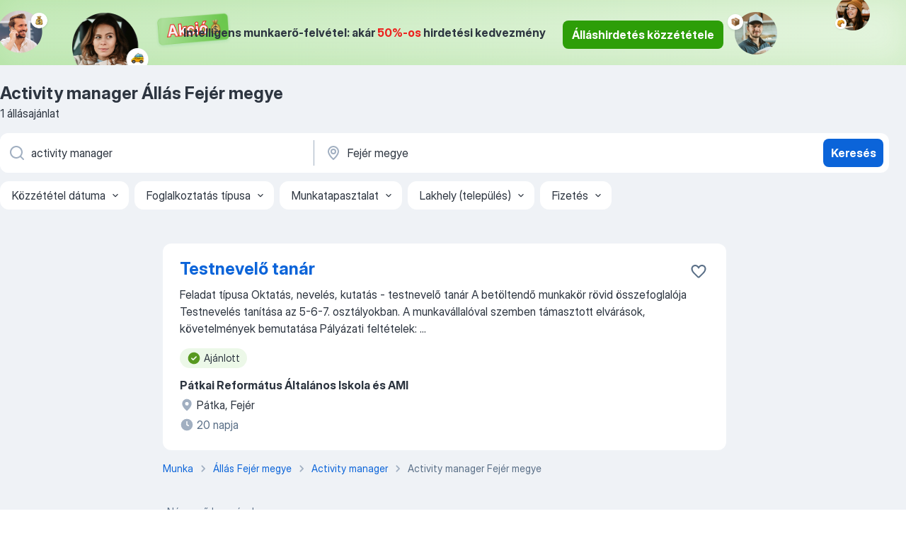

--- FILE ---
content_type: text/html
request_url: https://hu.jooble.org/%C3%A1ll%C3%A1s-activity-manager/Fej%C3%A9r-megye
body_size: 69143
content:
<!DOCTYPE html><html lang="hu" xmlns="http://www.w3.org/1999/xhtml"><head><meta charset="utf-8"><link data-chunk="app" rel="stylesheet" href="/assets/app.7324e65269e8202330a9.css"><link data-chunk="SERP" rel="stylesheet" href="/assets/SERP.04657a1bc3acf7120258.css"><meta name="viewport" content="width=device-width,initial-scale=1.0,maximum-scale=5" /><meta property="og:site_name" content="Jooble" /><meta property="og:locale" content="hu" /><meta property="og:type" content="website" /><meta name="msvalidate.01" content="4E93DB804C5CCCD5B3AFF7486D4B2757" /><meta name="format-detection" content="telephone=no"><link rel="preconnect" href="https://www.googletagmanager.com" /><link rel="preconnect" href="https://www.google-analytics.com" /><link rel="dns-prefetch" href="https://www.google.com" /><link rel="dns-prefetch" href="https://apis.google.com" /><link rel="dns-prefetch" href="https://connect.facebook.net" /><link rel="dns-prefetch" href="https://www.facebook.com" /><link href="https://data-hu.jooble.org/assets/fonts/inter-display.css" rel="stylesheet"><link href="https://data-hu.jooble.org/assets/fonts/segoe.css" rel="stylesheet"><link rel="apple-touch-icon" href="/assets/images/favicon/ua/apple-touch-icon.png?v=4" /><link rel="apple-touch-icon" sizes="57x57" href="/assets/images/favicon/ua/apple-touch-icon-57x57.png?v=4" /><link rel="apple-touch-icon" sizes="60x60" href="/assets/images/favicon/ua/apple-touch-icon-60x60.png?v=4" /><link rel="apple-touch-icon" sizes="72x72" href="/assets/images/favicon/ua/apple-touch-icon-72x72.png?v=4" /><link rel="apple-touch-icon" sizes="76x76" href="/assets/images/favicon/ua/apple-touch-icon-76x76.png?v=4" /><link rel="apple-touch-icon" sizes="114x114" href="/assets/images/favicon/ua/apple-touch-icon-114x114.png?v=4" /><link rel="apple-touch-icon" sizes="120x120" href="/assets/images/favicon/ua/apple-touch-icon-120x120.png?v=4" /><link rel="apple-touch-icon" sizes="144x144" href="/assets/images/favicon/ua/apple-touch-icon-144x144.png?v=4" /><link rel="apple-touch-icon" sizes="152x152" href="/assets/images/favicon/ua/apple-touch-icon-152x152.png?v=4" /><link rel="apple-touch-icon" sizes="180x180" href="/assets/images/favicon/ua/apple-touch-icon-180x180.png?v=4" /><link rel="icon" type="image/png" sizes="16x16" href="/assets/images/favicon/ua/favicon-16x16.png?v=4"><link rel="icon" type="image/png" sizes="32x32" href="/assets/images/favicon/ua/favicon-32x32.png?v=4"><link rel="icon" type="image/png" sizes="48x48" href="/assets/images/favicon/ua/android-chrome-48x48.png?v=4"><link rel="icon" type="image/png" sizes="96x96" href="/assets/images/favicon/ua/android-chrome-96x96.png?v=4"><link rel="icon" type="image/png" sizes="144x144" href="/assets/images/favicon/ua/android-chrome-144x144.png?v=4"><link rel="icon" type="image/png" sizes="192x192" href="/assets/images/favicon/ua/android-chrome-192x192.png?v=4"><link rel="icon" type="image/png" sizes="194x194" href="/assets/images/favicon/ua/favicon-194x194.png?v=4"><link rel="icon" type="image/png" sizes="256x256" href="/assets/images/favicon/ua/android-chrome-256x256.png?v=4"><link rel="icon" type="image/png" sizes="384x384" href="/assets/images/favicon/ua/android-chrome-384x384.png?v=4"><link rel="icon" type="image/png" sizes="512x512" href="/assets/images/favicon/ua/android-chrome-512x512.png?v=4"><link rel="shortcut icon" type="image/x-icon" href="/assets/images/favicon/ua/favicon-ua.ico?v=4"><link rel="icon" href="/assets/images/favicon/ua/icon.svg?v=4" sizes="any" type="image/svg+xml"><meta name="msapplication-tooltip" content="Jooble"><meta name="msapplication-config" content="/browserconfig.xml"><meta name="msapplication-TileColor" content="#ffffff"><meta name="msapplication-TileImage" content="/assets/images/favicon/ua/mstile-144x144.png?v=4"><meta name="theme-color" content="#ffffff"><meta name="ir-site-verification-token" content="-1337664224"><script type="text/javascript" charset="utf-8">(function(g,o){g[o]=g[o]||function(){(g[o]['q']=g[o]['q']||[]).push(arguments)},g[o]['t']=1*new Date})(window,'_googCsa'); </script><script>!function(){if('PerformanceLongTaskTiming' in window) {var g=window.__tti={e:[]};g.o = new PerformanceObserver(function(l){g.e = g.e.concat(l.getEntries())});g.o.observe({entryTypes:['longtask']})}}();</script><script>!function(){var e,t,n,i,r={passive:!0,capture:!0},a=new Date,o=function(){i=[],t=-1,e=null,f(addEventListener)},c=function(i,r){e||(e=r,t=i,n=new Date,f(removeEventListener),u())},u=function(){if(t>=0&&t<n-a){var r={entryType:"first-input",name:e.type,target:e.target,cancelable:e.cancelable,startTime:e.timeStamp,processingStart:e.timeStamp+t};i.forEach((function(e){e(r)})),i=[]}},s=function(e){if(e.cancelable){var t=(e.timeStamp>1e12?new Date:performance.now())-e.timeStamp;"pointerdown"==e.type?function(e,t){var n=function(){c(e,t),a()},i=function(){a()},a=function(){removeEventListener("pointerup",n,r),removeEventListener("pointercancel",i,r)};addEventListener("pointerup",n,r),addEventListener("pointercancel",i,r)}(t,e):c(t,e)}},f=function(e){["mousedown","keydown","touchstart","pointerdown"].forEach((function(t){return e(t,s,r)}))},p="hidden"===document.visibilityState?0:1/0;addEventListener("visibilitychange",(function e(t){"hidden"===document.visibilityState&&(p=t.timeStamp,removeEventListener("visibilitychange",e,!0))}),!0);o(),self.webVitals={firstInputPolyfill:function(e){i.push(e),u()},resetFirstInputPolyfill:o,get firstHiddenTime(){return p}}}();</script><title data-rh="true">Activity manager állás Fejér megye (Sürgősen!) - Január 2026 - Jooble</title><link data-rh="true" rel="canonical" href="https://hu.jooble.org/%C3%A1ll%C3%A1s-activity-manager/Fej%C3%A9r-megye"/><link data-rh="true" hreflang="hu-HU" rel="alternate" href="https://hu.jooble.org/%C3%A1ll%C3%A1s-activity-manager/Fej%C3%A9r-megye"/><meta data-rh="true" name="keywords" content="Állás Activity manager Fejér megye, állás"/><meta data-rh="true" name="description" content="Activity manager állás Fejér megye. Friss Activity manager állások. Ingyenes, gyors és kényelmes munkakeresés regisztráció nélkül. 13.500 álláslehetőség. Fejér megye és Magyarországon más városai."/><meta data-rh="true" property="og:image" content="/assets/images/open_graph/og_image.png"/><meta data-rh="true" property="og:url" content="https://hu.jooble.org/%C3%A1ll%C3%A1s-activity-manager/Fej%C3%A9r-megye"/><meta data-rh="true" property="og:title" content="Activity manager állás Fejér megye (Sürgősen!) - Január 2026 - Jooble"/><meta data-rh="true" property="og:description" content="Activity manager állás Fejér megye. Friss Activity manager állások. Ingyenes, gyors és kényelmes munkakeresés regisztráció nélkül. 13.500 álláslehetőség. Fejér megye és Magyarországon más városai."/><script data-rh="true" type="application/ld+json">{"@context":"https://schema.org","@type":"BreadcrumbList","itemListElement":[[{"@type":"ListItem","position":1,"item":{"@id":"https://hu.jooble.org","name":"Munka"}},{"@type":"ListItem","position":2,"item":{"@id":"https://hu.jooble.org/%C3%A1ll%C3%A1s/Fej%C3%A9r-megye","name":"Állás Fejér megye"}},{"@type":"ListItem","position":3,"item":{"@id":"https://hu.jooble.org/%C3%A1ll%C3%A1s-activity-manager","name":"Activity manager"}},{"@type":"ListItem","position":4,"item":{"name":"Activity manager Fejér megye"}}]]}</script><script data-rh="true" type="application/ld+json">{"@context":"https://schema.org","@type":"ItemList","numberOfItems":1,"itemListElement":[[{"@type":"ListItem","position":1,"url":"https://hu.jooble.org/jdp/4019298777719180675"}]]}</script></head><body ondragstart="return false"><div id="app"><div class="zR2N9v"><div class="_1G2nM4"><div></div><div class="WdUhLT FGi2wF"><div class="bx-Ar6"><img class="ti4Pg5" src="/assets/images/discount_lead_generation_banner/standartManagers/moneyManager.png" alt=""/><img class="UxUH-J" src="/assets/images/discount_lead_generation_banner/standartManagers/carManager.png" alt=""/><img class="_800aZi" src="/assets/images/discount_lead_generation_banner/standartManagers/boxManager.png" alt=""/><img class="Fb4MWK" src="/assets/images/discount_lead_generation_banner/standartManagers/crouasantManager.png" alt=""/><img class="_7CrM4u" src="/assets/images/discount_lead_generation_banner/standartManagers/textFrame.png" alt=""/></div><div class="BFC8Xa"><p class="lXtW1P">Intelligens munkaerő-felvétel: akár <span class="kqlMdA">50%-os</span> hirdetési kedvezmény</p><div class="zAc2IY Rllk2d"><a class="yJhQFR PXIcBe _3JjIut Crhu4V q23Lgd C-tJVd" target="_blank" data-test-name="_discountLeadGenerationEmployerButton" href="/employer/account/registration?eref=leadgenbanner">Álláshirdetés közzététele</a></div></div></div><div id="serpContainer" class="_0CG45k"><div class="+MdXgT"><header class="VavEB9"><div class="qD9dwK"><h1 class="_518B8Z">Activity manager Állás Fejér megye</h1><div company="p" class="cXVOTD">1 állásajánlat</div></div><div class=""><form class="CXE+FW" data-test-name="_searchForm"><div class="tXoMlu"><div class="kySr3o EIHqTW"><div class="H-KSNn"><div class="Y6LTZC RKazSn"><div class="_0vIToK"><svg class="BC4g2E abyhUO gexuVd kPZVKg"><use xlink:href="/assets/sprite.1oxueCVBzlo-hocQRlhy.svg#icon-magnifier-usage"></use></svg><input id="input_:R55j8h:" class="_2cXMBT aHpE4r _5sX2B+" placeholder="Én ... állásokat keresek" type="text" spellcheck="false" name="keyword" autoComplete="off" autoCapitalize="off" data-test-name="_searchFormKeywordInput" aria-label="Adja meg, milyen állást keres" value="activity manager"/></div></div></div></div><div class="kySr3o _9+Weu7"><div class="H-KSNn"><div class="Y6LTZC RKazSn"><div class="_0vIToK"><svg class="BC4g2E abyhUO gexuVd kPZVKg"><use xlink:href="/assets/sprite.1oxueCVBzlo-hocQRlhy.svg#icon-map_marker-usage"></use></svg><input id="tbRegion" class="_2cXMBT aHpE4r _5sX2B+" placeholder="Város vagy megye" type="text" spellcheck="false" name="region" autoComplete="off" autoCapitalize="off" data-test-name="_searchFormRegionInput" aria-label="Navedite grad u kojem tražite posao" value="Fejér megye"/></div></div></div></div></div><button type="submit" class="VMdYVt i6dNg1 oUsVL7 xVPKbj ZuTpxY">Keresés</button></form></div><div class="p7hDF8"><div class="apmZrt" data-test-name="_smartTagsFilter" role="region" aria-label="Filters"><button type="button" class="wYznI5"><span class="_1apRDx">Közzététel dátuma</span><svg class="KaSFrq DuJhnH GM7Sgs _398Jb4"><use xlink:href="/assets/sprite.1oxueCVBzlo-hocQRlhy.svg#icon-chevron_down-usage"></use></svg></button><button type="button" class="wYznI5"><span class="_1apRDx">Foglalkoztatás típusa</span><svg class="KaSFrq DuJhnH GM7Sgs _398Jb4"><use xlink:href="/assets/sprite.1oxueCVBzlo-hocQRlhy.svg#icon-chevron_down-usage"></use></svg></button><button type="button" class="wYznI5"><span class="_1apRDx">Munkatapasztalat</span><svg class="KaSFrq DuJhnH GM7Sgs _398Jb4"><use xlink:href="/assets/sprite.1oxueCVBzlo-hocQRlhy.svg#icon-chevron_down-usage"></use></svg></button><button type="button" class="wYznI5"><span class="_1apRDx">Lakhely (település)</span><svg class="KaSFrq DuJhnH GM7Sgs _398Jb4"><use xlink:href="/assets/sprite.1oxueCVBzlo-hocQRlhy.svg#icon-chevron_down-usage"></use></svg></button><button type="button" class="wYznI5"><span class="_1apRDx">Fizetés</span><svg class="KaSFrq DuJhnH GM7Sgs _398Jb4"><use xlink:href="/assets/sprite.1oxueCVBzlo-hocQRlhy.svg#icon-chevron_down-usage"></use></svg></button></div></div></header><div class="y+s7YY"><div class="Amjssv"><main class="toVmC+" role="main"><div class="NeCPdn" id="topBarContainer"><div class="dKIuea"></div></div><div class="bXbgrv" id="serpContent"><div><div class="infinite-scroll-component__outerdiv"><div class="infinite-scroll-component ZbPfXY _serpContentBlock" style="height:auto;overflow:auto;-webkit-overflow-scrolling:touch"><div><ul class="kiBEcn"><li></li><li><div id="4019298777719180675" data-test-name="_jobCard" class="+n4WEb rHG1ci"><div class="_9q4Aij"><h2 class="jA9gFS dUatPc"><a class="_8w9Ce2 tUC4Fj _6i4Nb0 wtCvxI job_card_link" target="_blank" href="https://hu.jooble.org/jdp/4019298777719180675">Testnevelő tanár</a></h2><div class="_5A-eEY"><div class="Bdpujj"><button type="button" class="ZapzXe _9WpygY XEfYdx JFkX+L vMdXr7 RNbuqd" data-test-name="jobFavoritesButton__4019298777719180675" aria-label="Mentés a gyűjteménybe"><span class="H2e2t1 +gVFyQ"><svg class="KaSFrq JAzKjj _0ng4na"><use xlink:href="/assets/sprite.1oxueCVBzlo-hocQRlhy.svg#icon-heart_outline-usage"></use></svg></span></button></div></div></div><div><div class="QZH8mt"><div class="GEyos4"> Feladat típusa 
 Oktatás, nevelés, kutatás - testnevelő tanár 
 A betöltendő munkakör rövid összefoglalója 
 Testnevelés tanítása az 5-6-7. osztályokban. 
A munkavállalóval szemben támasztott elvárások, követelmények bemutatása
            
Pályázati feltételek: ...</div><div class="rvi8+s"><div class="tXxXy-"><div data-name="suggested" data-test-name="_highlightedTag" class="K8ZLnh tag fT460t"><svg class="KaSFrq DuJhnH GeatqJ"><use xlink:href="/assets/sprite.1oxueCVBzlo-hocQRlhy.svg#icon-check_match-usage"></use></svg>Ajánlott</div></div></div></div><div class="L4BhzZ wrapper__new_tags_design"><div class="E6E0jY"><div class="pXyhD4 VeoRvG"><div class="heru4z"><p class="z6WlhX" data-test-name="_companyName">Pátkai Református Általános Iskola és AMI</p></div></div><div class="blapLw gj1vO6 fhg31q nxYYVJ" tabindex="-1"><svg class="BC4g2E c6AqqO gexuVd kE3ssB DlQ0Ty icon_gray_soft mdorqd"><use xlink:href="/assets/sprite.1oxueCVBzlo-hocQRlhy.svg#icon-map_marker_filled-usage"></use></svg><div class="caption NTRJBV">Pátka, Fejér</div></div><div class="blapLw gj1vO6 fhg31q fGYTou"><svg class="BC4g2E c6AqqO gexuVd kE3ssB DlQ0Ty icon_gray_soft jjtReA"><use xlink:href="/assets/sprite.1oxueCVBzlo-hocQRlhy.svg#icon-clock_filled-usage"></use></svg><div class="caption Vk-5Da">20 napja</div></div></div></div></div></div></li></ul></div></div></div></div><div></div><div class="qWa-mP"><ul class="IuEQFz"><li class="weGQ-7"><a href="https://hu.jooble.org" class="zrKtGv button_simple button_size_M button_size_M_simple b-nCka f+3hKW "><svg class="BC4g2E c6AqqO GaJkmy Q8nh2j PWglxN"><use xlink:href="/assets/sprite.1oxueCVBzlo-hocQRlhy.svg#icon-chevron_down-usage"></use></svg><span class="ASRh9- caption_simple">Munka</span></a></li><li class="weGQ-7"><a href="https://hu.jooble.org/%C3%A1ll%C3%A1s/Fej%C3%A9r-megye" class="zrKtGv button_simple button_size_M button_size_M_simple b-nCka f+3hKW "><svg class="BC4g2E c6AqqO GaJkmy Q8nh2j PWglxN"><use xlink:href="/assets/sprite.1oxueCVBzlo-hocQRlhy.svg#icon-chevron_down-usage"></use></svg><span class="ASRh9- caption_simple">Állás Fejér megye</span></a></li><li class="weGQ-7"><a href="https://hu.jooble.org/%C3%A1ll%C3%A1s-activity-manager" class="zrKtGv button_simple button_size_M button_size_M_simple b-nCka f+3hKW "><svg class="BC4g2E c6AqqO GaJkmy Q8nh2j PWglxN"><use xlink:href="/assets/sprite.1oxueCVBzlo-hocQRlhy.svg#icon-chevron_down-usage"></use></svg><span class="ASRh9- caption_simple">Activity manager</span></a></li><li class="weGQ-7"><a class="zrKtGv button_simple button_size_M button_size_M_simple b-nCka f+3hKW F+Aw68"><span class="ASRh9- caption_simple">Activity manager Fejér megye</span></a></li></ul><nav class="nb5cgS"><button type="button" class="LiPg6c yfjgmv">Népszerű keresések<!-- --> <svg class="BC4g2E c6AqqO QjROls F6xL61"><use xlink:href="/assets/sprite.1oxueCVBzlo-hocQRlhy.svg#icon-chevron_down-usage"></use></svg></button><div class="sEQtgf yfjgmv"><div class="_3gzL2E"><p class="-fP9eP OfQwt4">Milyen alternatívák vannak a munkán activity manager kívül?<!-- --> </p><ul class="e9jkGq"><li class="i4VnEi"><a class="_4JVzOi" href="https://hu.jooble.org/%C3%A1ll%C3%A1s-bolti-elad%C3%B3/Fej%C3%A9r-megye">bolti eladó Fejér megye</a></li><li class="i4VnEi"><a class="_4JVzOi" href="https://hu.jooble.org/%C3%A1ll%C3%A1s-villanyszerel%C5%91/Fej%C3%A9r-megye">villanyszerelő Fejér megye</a></li><li class="i4VnEi"><a class="_4JVzOi" href="https://hu.jooble.org/%C3%A1ll%C3%A1s-oper%C3%A1tor/Fej%C3%A9r-megye">operátor Fejér megye</a></li><li class="i4VnEi"><a class="_4JVzOi" href="https://hu.jooble.org/%C3%A1ll%C3%A1s-rakt%C3%A1ros/Fej%C3%A9r-megye">raktáros Fejér megye</a></li><li class="i4VnEi"><a class="_4JVzOi" href="https://hu.jooble.org/%C3%A1ll%C3%A1s-karbantart%C3%B3/Fej%C3%A9r-megye">karbantartó Fejér megye</a></li><li class="i4VnEi"><a class="_4JVzOi" href="https://hu.jooble.org/%C3%A1ll%C3%A1s-elad%C3%B3/Fej%C3%A9r-megye">eladó Fejér megye</a></li><li class="i4VnEi"><a class="_4JVzOi" href="https://hu.jooble.org/%C3%A1ll%C3%A1s-%C3%A9p%C3%ADt%C5%91ipar/Fej%C3%A9r-megye">építőipar Fejér megye</a></li><li class="i4VnEi"><a class="_4JVzOi" href="https://hu.jooble.org/%C3%A1ll%C3%A1s-hr/Fej%C3%A9r-megye">hr Fejér megye</a></li><li class="i4VnEi"><a class="_4JVzOi" href="https://hu.jooble.org/%C3%A1ll%C3%A1s-takar%C3%ADt%C3%A1s/Fej%C3%A9r-megye">takarítás Fejér megye</a></li><li class="i4VnEi"><a class="_4JVzOi" href="https://hu.jooble.org/%C3%A1ll%C3%A1s-csomagol%C3%A1s/Fej%C3%A9r-megye">csomagolás Fejér megye</a></li></ul></div><div class="_3gzL2E"><p class="-fP9eP OfQwt4">Hogyan kell egyszerűen állást keresni?<!-- --> </p><ul class="e9jkGq"><li class="i4VnEi"><a class="_4JVzOi" href="https://hu.jooble.org/queries">Népszerű állások</a></li><li class="i4VnEi"><a class="_4JVzOi" href="https://hu.jooble.org/top-regions">Álláskeresés földrajzi helyszín szerint</a></li></ul></div></div></nav></div></div></main></div></div></div></div><table class="kT6a6b"><tbody><tr><td>✨ Sokszínű hirdetések: </td><td>találja meg a tökéletes munkát a Jooble-on!</td></tr><tr><td>🔥 Friss hirdetések: </td><td>a legújabb hirdetések activity manager a Jooble-on </td></tr><tr><td>🤝 Ellenőrzött hirdetések: </td><td>a legjobb körülményekkel rendelkező munkaadók</td></tr><tr><td>💰 Magas bérek:</td><td>szerezzen jól fizető állást a Jooble-el </td></tr></tbody></table><footer class="grNLAa hGCJ+h"><div class="_93Na0e"><div class="_648FO1"><svg class="BC4g2E abyhUO gexuVd"><use xlink:href="/assets/sprite.1oxueCVBzlo-hocQRlhy.svg#icon-jooble_text_black_logo-usage"></use></svg></div><div class="tb4LPc"><div class="WBjkaK"><p class="-DEO-m USbicF">Részletesebben a Jooble-ről</p><ul class="e6WDED"><li class="M77+Ew"><a class="yLMOym" href="https://hu.jooble.org/info/about">A Jooble projektről</a></li><li class="M77+Ew"><a class="yLMOym" href="https://help.jooble.org/hu/support/home" target="_blank">Súgó</a></li><li class="M77+Ew"><a class="yLMOym" href="https://hu.jooble.org/info/contacts">Elérhetőség</a></li><li class="M77+Ew"><a class="yLMOym" href="https://jooble.org/hiring" target="_blank">Karrier</a></li><li class="M77+Ew"><a class="yLMOym" href="https://hu.jooble.org/top-regions?q=activity+manager&amp;qid=5364">Állás activity manager régió alapján</a></li></ul></div><div class="WBjkaK"><p class="-DEO-m USbicF">Együttműködés</p><ul class="e6WDED"><li class="M77+Ew"><a class="yLMOym" href="https://hu.jooble.org/ea/description">Munkaadóknak</a></li><li class="M77+Ew"><a class="yLMOym" href="https://hu.jooble.org/partner/ppc">Hirdetésesaggregátor</a></li><li class="M77+Ew"><a class="yLMOym" href="https://hu.jooble.org/blog/" target="_blank">Blog Jooble</a></li></ul></div><div class="WBjkaK"><p class="-DEO-m USbicF">Több</p><ul class="e6WDED"><li class="M77+Ew"><a class="yLMOym" href="https://hu.jooble.org/queries">Népszerű állások</a></li><li class="M77+Ew"><a class="yLMOym" href="https://hu.jooble.org">ÁLLÁST KERES Magyarországon</a></li><li class="M77+Ew"><a class="yLMOym" href="https://hu.jooble.org/info/terms">Szolgáltatási feltételek</a></li><li class="M77+Ew"><a class="yLMOym" href="https://hu.jooble.org/info/privacy" target="_blank">Adatvédelmi nyilatkozat</a></li><div class="WBjkaK"></div><li class="M77+Ew"><a class="yLMOym" href="https://hu.jooble.org/salary">Fizetések keresése</a></li><li class="M77+Ew"><a class="yLMOym" href="https://hu.jooble.org/company">Keresés vállalatok szerint</a></li><li class="M77+Ew"><a class="yLMOym" href="https://hu.jooble.org/tax-calculator">Bérkalkulátor</a></li></ul></div></div><div class="A7L+wF"><div><button aria-label="facebook" type="button" class="zrKtGv hP5eZr button_size_M _50WIqx WZt+6S _3FqP2- YWoRyP"><svg class="BC4g2E c6AqqO GaJkmy Q8nh2j PWglxN"><use xlink:href="/assets/sprite.1oxueCVBzlo-hocQRlhy.svg#icon-facebook-usage"></use></svg></button></div><div><button aria-label="twitter" type="button" class="zrKtGv hP5eZr button_size_M _50WIqx WZt+6S _3FqP2- YWoRyP"><svg class="BC4g2E c6AqqO GaJkmy Q8nh2j PWglxN"><use xlink:href="/assets/sprite.1oxueCVBzlo-hocQRlhy.svg#icon-twitter-usage"></use></svg></button></div><div><button aria-label="linkedin" type="button" class="zrKtGv hP5eZr button_size_M _50WIqx WZt+6S _3FqP2- YWoRyP"><svg class="BC4g2E c6AqqO GaJkmy Q8nh2j PWglxN"><use xlink:href="/assets/sprite.1oxueCVBzlo-hocQRlhy.svg#icon-linkedin-usage"></use></svg></button></div></div><p class="HsRUcq">© <!-- -->2007<!-- -->-<!-- -->2026<!-- --> <a href="/" aria-label="Jooble">Jooble</a></p></div></footer></div><div class="c1KUpa Qgedi+" role="dialog" aria-label="Oldalsó menü" aria-modal="false"><div class="Ux3epL" style="transform:translateX(105%);max-width:288px"><div class="_5QiviQ"><section class="LUpQWD"><button aria-label="Oldalsáv bezárása" type="button" class="_1LCFDZ _8XAyO5 ta-KVW d+1Vjj efjaFr"><svg class="BC4g2E c6AqqO GaJkmy KSrxyK"><use xlink:href="/assets/sprite.1oxueCVBzlo-hocQRlhy.svg#icon-cross-usage"></use></svg></button><div class="tmk-A6"><a class="RPYxWE" data-test-name="_logo" aria-label="ugrás a főoldalra" href="/"><svg class="KaSFrq cRIBcr DccpLx" data-test-name="_logoMobile" aria-hidden="true"><use xlink:href="/assets/sprite.1oxueCVBzlo-hocQRlhy.svg#icon-jooble_text_logo-usage"></use></svg></a><div class="gaAT+b XIShTL PuKu9L"><div class="_60jNvR">A munkaadók láthatják az Ön profilját az adatbázisban és ajánlhatnak Önnek munkát</div><button type="button" class="VMdYVt i6dNg1 sGZShr xVPKbj gasMcI" data-test-name="_hamburgerCreateProfile">Profil létrehozása</button><div class="gasMcI UfsjyU YD8JjW"><div class="gtzoQW"><button type="button" class="_1nnOqA F3IBiR _7Ekvuv f1l9v5 gasMcI _06XdUE" data-test-name="_hamburgerLogin">Belépés<span class="Zbxuhm"><svg class="WTTS2l" viewBox="0 0 24 24" xmlns="http://www.w3.org/2000/svg"><path d="M15.8805 9.29L12.0005 13.17L8.12047 9.29C7.73047 8.9 7.10047 8.9 6.71047 9.29C6.32047 9.68 6.32047 10.31 6.71047 10.7L11.3005 15.29C11.6905 15.68 12.3205 15.68 12.7105 15.29L17.3005 10.7C17.6905 10.31 17.6905 9.68 17.3005 9.29C16.9105 8.91 16.2705 8.9 15.8805 9.29Z"></path></svg></span></button></div></div><button type="button" class="ZapzXe _9WpygY XKnLTx K+TQJ0 gasMcI _43IJm5" data-test-name="_hamburgerForEmployerButton">Munkaadóknak<span class="_67-0p2"><svg class="KaSFrq JAzKjj axho1Y WzZvSm"><use xlink:href="/assets/sprite.1oxueCVBzlo-hocQRlhy.svg#icon-arrow-usage"></use></svg></span></button></div><div class="bGukLa"></div><ul class="z7pNQS"><li><div data-test-name="hamburger_PREMIUM_PROFILE" class="_1LCFDZ _8XAyO5 YFPypm gOcdd7 he4-zr"><span class=""><div class="q4-WVU"><svg class="KaSFrq JAzKjj cRIBcr a5T8ra"><use xlink:href="/assets/sprite.1oxueCVBzlo-hocQRlhy.svg#icon-diamond-usage"></use></svg>Premium profile<div class="naFgJB">New</div></div></span></div></li><li><div data-test-name="hamburger_SERP" class="_1LCFDZ _8XAyO5 YFPypm gOcdd7 he4-zr"><span class=""><div class="q4-WVU"><svg class="KaSFrq JAzKjj axho1Y a5T8ra"><use xlink:href="/assets/sprite.1oxueCVBzlo-hocQRlhy.svg#icon-magnifier-usage"></use></svg>Álláskeresés</div></span></div></li><li><div data-test-name="hamburger_FAVORITES" class="_1LCFDZ _8XAyO5 YFPypm gOcdd7 he4-zr"><span class=""><div class="q4-WVU"><svg class="KaSFrq JAzKjj axho1Y a5T8ra"><use xlink:href="/assets/sprite.1oxueCVBzlo-hocQRlhy.svg#icon-heart_outline-usage"></use></svg>Gyűjtemény</div></span></div></li><li><div data-test-name="hamburger_CHATS" class="_1LCFDZ _8XAyO5 YFPypm gOcdd7 he4-zr"><span class=""><div class="q4-WVU"><svg class="KaSFrq JAzKjj axho1Y a5T8ra"><use xlink:href="/assets/sprite.1oxueCVBzlo-hocQRlhy.svg#icon-speech_bubble-usage"></use></svg>Chatek</div></span></div></li><li><div data-test-name="hamburger_NOTIFICATIONS" class="_1LCFDZ _8XAyO5 YFPypm gOcdd7 he4-zr"><span class=""><div class="q4-WVU"><svg class="KaSFrq JAzKjj axho1Y a5T8ra"><use xlink:href="/assets/sprite.1oxueCVBzlo-hocQRlhy.svg#icon-notification-usage"></use></svg>Értesítéseim</div></span></div></li><li><a data-test-name="hamburger_SALARY_PAGE" href="https://hu.jooble.org/salary" class="_1LCFDZ _8XAyO5 YFPypm gOcdd7 he4-zr"><span class=""><div class="q4-WVU"><svg class="KaSFrq JAzKjj axho1Y a5T8ra"><use xlink:href="/assets/sprite.1oxueCVBzlo-hocQRlhy.svg#icon-salary_page-usage"></use></svg>Fizetések</div></span></a></li><li><div data-test-name="hamburger_SUBSCRIPTIONS" class="_1LCFDZ _8XAyO5 YFPypm gOcdd7 he4-zr"><span class=""><div class="q4-WVU"><svg class="KaSFrq JAzKjj axho1Y a5T8ra"><use xlink:href="/assets/sprite.1oxueCVBzlo-hocQRlhy.svg#icon-mail-usage"></use></svg>Feliratkozások</div></span></div></li></ul><div class="DP5Ir8"></div></div></section></div></div><div style="opacity:0" class="ZiBUB0"></div></div><noscript><img height="1" width="1" style="display:none" src="https://www.facebook.com/tr?id=105024613572435&amp;ev=PageView&amp;noscript=1" alt=""/></noscript><div></div><div class="_9UR5gG"></div><div class="dcbeFB"></div><div class="HxkP1a"></div></div></div><script charset="UTF-8">window.__INITIAL_STATE__ = {"app":{"country":"HU","declensions":{},"designTestStyles":"","favoritesCounter":0,"isFirebasePushEnabled":false,"isMobileDevice":false,"isOfficeUser":false,"isOneTapDisabled":false,"oneClickFilters":[],"origin":"https:\u002F\u002Fhu.jooble.org","totalSubscribersAmount":530347,"workTitles":{"hu":"állás"},"language":"hu","htmlLang":"hu","locales":{"hu":{"brandedEmployer.companyPhoto":"A vállalat fényképei","chats.chatForVacancy":"Üzenetek a hirdetéssel kapcsolatban \u003Ca href={vacancyUrl} target='_blank'\u003E{vacancyTitle}\u003C\u002Fa\u003E a vállalattal \u003Ca href={companyUrl} target='_blank'\u003E{companyTitle}\u003C\u002Fa\u003E","chats.willSendProfileToEmployer":"A profiljával együtt az első üzenetét is elküldtük a munkaadónak ","chats.questionnaireSent":"Adatlapját elküldtük","chats.saveAndGoToChat":"Mentés és tovább a chathez","chats.header":"Chatek","chats.findSimilarJobs":"Hasonló hirdetések keresése","chats.dontHaveChatsWithEmployers":"Önnek még nincs beszélgetése munkaadóval","chats.questionnaireReviewTime":"Általában az önéletrajzokat 2 munkanapon belül megtekintik","chats.employerBlocked":"A munkaadó blokkolva","chats.correspondenceWillBeHere":"Itt lesznek láthatóak a beszélgetések a munkaadókkal","chats.additionalQuestions.sendMessage":"Üzenetet küldése ","chats.selectInterlocutor":"Válasszon beszélgetőpartnert","chats.companyFindsYourProfile":"\u003Ca href={companyUrl} target='_blank'\u003E{companyTitle}\u003C\u002Fa\u003E megtalálta profilját adatbázisunkban és szeretne ajánlatot tenni Önnek","chats.removedAbilityContact":" Biztonsága érdekében eltávolítottuk a kapcsolatba lépést","chats.enterMessage":"Írja be az üzenetet","chatsMessagePill.0.full":"Jó napot kívánok, milyen fizetésre lehet számítani?","chatsMessagePill.2.short":"Aktuális még az állás?","chatsMessagePill.3.full":"Jó napot kívánok, önnél hivatalos bejelentett az állás?","chatsMessagePill.1.full":"Jó napot kívánok, milyen a munkaidő?","chatsMessagePill.3.short":"Bejelentett munka?","chatsMessagePill.0.short":"Milyen a fizetés?","chatsMessagePill.2.full":"Jó napot kívánok, aktuális még az állás?","chatsMessagePill.1.short":"Milyen a munkaidő?","crazyPopup.confirmEmailDescription":"Kattintson a linkre, amit megadott {email} címre küldtünk.","crazyPopup.receiveJobAlert":"Értesítések a legfrissebb hirdetésekről","crazyPopup.confirmEmailTitle":"Email megerősítése","cvBuilder.prompts.fixSpelling.userContent":"Just correct spelling and grammar mistakes in this text and write the result in {language} without additional descriptions. \\n\\n{text}","cvBuilder.languageLevel":"Szint","cvBuilder.workExpDesc":"Írja le, mit csinált, napi feladatait és említse meg, milyen eredményeket segített elérni.","cvBuilder.selectedCv":"Kiválasztva","cvBuilder.languageNoRating":"Nincs értékelés -","cvBuilder.lastName":"Vezetéknév","cvBuilder.experienceStartYear":"Kezdés éve","cvBuilder.addLanguageBtn":"Adj hozzá még egy nyelvet","cvBuilder.languageNative":"Anyanyelvi","cvBuilder.present":"Jelenleg","cvBuilder.prompts.generateExperience.userContent":"For a CV file for an experience block write one short experience description template for {jobTitle}.Write 2-5 sentences as items. Write the result in {language}. Do not write title for this block of text","cvBuilder.retrySuggest":"Próbálja mégegyszer","cvBuilder.clearSuggest":"Törlés","cvBuilder.cvNameMastery":"\"Mastery\"","cvBuilder.country":"Ország","cvBuilder.prompts.generateSkills.userContent":"Based on job titles, previous experience and education write list of 10 2-3 words skills that person should add to his CV. Write results in {language}. Write only list of skills without addition text and punctuation as javascript array in valid json string format. Array example: [\"Skill 1\",\"Skills 2\",\"Skill 3\"] . \n\n{skillsData}","cvBuilder.stepper.skills":"Készségek","cvBuilder.languageAdvanced":"Haladó","cvBuilder.addProficiency":"Legyen profibb","cvBuilder.suggestLoading":"Dolgozunk rajta","cvBuilder.jobTitle":"A pozíció megnevezése","cvBuilder.experienceEndYear":"Befejezés éve","cvBuilder.certificatesExpYear":"Lejárat éve","cvBuilder.languageIntermediate":"Középhaladó","cvBuilder.languageFluent":"Folyékony","cvBuilder.educationLevel":"Oktatási szint","cvBuilder.languageInput":"Nyelv","cvBuilder.addCertificateBtn":"Adj hozzá még egy bizonyítványt","cvBuilder.prompts.generateSummary.systemContent":"You are a recruitment expert and you are fixing the CV","cvBuilder.agreement":"A „Mentés és letöltés” gombra kattintva hozzájárulok személyes adataim gyűjtéséhez, feldolgozásához és felhasználásához, ideértve az önéletrajzomat és elérhetőségeimet is, az alábbi célokra: 1. Az én jelöltségem bemutatása lehetséges munkaadók vagy toborzási ügynökségek felé; 2. Kapcsolatfelvétel velem olyan állásajánlatok céljából, amelyek érdekelhetnek engem; 3. Az én adataim átadása harmadik feleknek, mint például munkaadók vagy toborzási ügynökségek, hogy figyelembe vegyék a jelöltségemet a releváns pozíciókra.","cvBuilder.fixSpelling":"Helyesírási hibák javítása","cvBuilder.certificatesInput":"Bizonyítvány \u002F jogosítvány neve","cvBuilder.prompts.generateSummary.userContent":"Based on job title, previous experience, education and skills write short summary 300 symbols max that person should add to his CV. Write results in {language}. Write only text with 300 symbols maximum. \\n\\n{summaryData}","cvBuilder.educationSubtitle":"Ajánljuk, hogy töltse ki legmagasabb végzettségét vagy minősítését","cvBuilder.getDraft":"Vázlat megnyitása","cvBuilder.backButton":"Vissza","cvBuilder.certificatesDescription":"Leírás","cvBuilder.certificatesTitle":"Bizonyítványok","cvBuilder.prompts.fixSpelling.systemContent":"You are a recruitment specialist in creation a CV","cvBuilder.changeTemplate":"Sablon módosítása","cvBuilder.prompts.rephraseExperience.userContent":"Rewrite this text from first person. Write the result in {language} without additional descriptions. Text should be not more than 300 symbols and without {text}","cvBuilder.skillsHint":"Készségek a következőhöz: {jobTitles}","cvBuilder.cvNameIdentity":"\"Identity\"","cvBuilder.cvTemplateAboutMe":"Rólam","cvBuilder.skillN":"Készség {n}","cvBuilder.previewTitle":"Előnézet","cvBuilder.pickTemplate":"Válasszon egyedi sablont, hogy kiemelkedjen","cvBuilder.contacts":"Elérhetőség","cvBuilder.prompts.rephraseExperience.systemContent":"You are a {jobTitle}","cvBuilder.language":"Az önéletrajz nyelve: {Language}","cvBuilder.educationSchoolStartYear":"Kezdés éve","cvBuilder.stepper.education":"Képzés","cvBuilder.stillWorking":"Jelenleg itt dolgozom","cvBuilder.educationSchool":"Iskola neve","cvBuilder.showFullAgreementButton":"Показати всю інформацію","cvBuilder.fillExperience":"Töltse ki a tapasztalat részt, hogy feloldja az önéletrajz-súgót","cvBuilder.educationField":"Tanulmányi terület","cvBuilder.skillsSubtitle":"Sorolja fel 3-5 olyan készségét, amelyeket egy munkaadó értékelhet","cvBuilder.certificatesNotExp":"Nem jár le","cvBuilder.stepper.experience":"Tapasztalat","cvBuilder.stepper.about":"Magamról","cvBuilder.summarySaveButton":"Mentés és letöltés","cvBuilder.prompts.rephraseSummary.systemContent":"You are a recruitment expert and you are fixing the CV","cvBuilder.suggestReady":"Az önéletrajzi súgója elkészült","cvBuilder.prompts.generateExperience.systemContent":"You are a recruitment expert and you are fixing the CV","cvBuilder.personalInfo.subtitle":"Biztosítsa, hogy lehetséges munkaadója fel tudjon venni önnel a kapcsolatot","cvBuilder.replaceSuggest":"Csere","cvBuilder.suggestHint":"\u003Cb\u003ESzüksége van segítségre?\u003C\u002Fb\u003E Kezdje egy vázlattal vagy adjon hozzá saját szöveget és használja az alábbi eszközöket a javításhoz.","cvBuilder.firstName":"Név","cvBuilder.certificatesExample":"Példa: Jogosítvány","cvBuilder.addSkill":"Adj hozzá még egy készséget","cvBuilder.prompts.generateSkills.systemContent":"You are a recruitment expert and you are fixing the CV","cvBuilder.languageBegginer":"Kezdő","cvBuilder.addSuggest":"Önéletrajz hozzáadása","cvBuilder.skills":"Készségek","cvBuilder.educationSchoolEndYear":"Befejezés éve (vagy várható befejezés)","cvBuilder.languagesTitle":"Nyelvek","cvBuilder.prompts.rephraseSummary.userContent":"Rewrite this text from first person. Write the result in {language} without additional descriptions. Text should be not more than 300 symbols and without. \\n\\n{text}","cvBuilder.certificatesIssueYear":"Kiadás éve","cvBuilder.summaryTitle":"Összegzés","employerAccount.jdp.StatViews":"Megtekintések: {count}","employerAccount.jdp.StatFeedbacks":"Jelentkezések: {count}","employerAccount.jdp.StatImpressions":"Mutatások: {count}","employerAccount.jdp.StatPhoneViews":"Telefonszám megtekintése: {count}","employerAccount.jdp.StatTitle":"Álláshirdetés statisztikája","employerAccount.jdp.phonesShowContants":"Kontaktadatok mutatása","employerAccountMonetization.hiddenContactTitle":"Szeretné megtekinteni az elérhetőségeket?","employerAccountMonetization.hiddenContactSubtitle":"Küldje be a jelentkezését, hogy megnézhesse a munkaadó elérhetőségeit.","dteNotFound.vac.primaryBtn":"Profil létrehozása","dteNotFound.vac.firstRecommendation":"Személyi asszisztens, amely megtalálja a megfelelő munkát Önnek","dteNotFound.vac.title":"Sajnos, nem találtunk \"{searchQuery}\" hirdetéseket","dteNotFound.vac.text":"Készítsen egy profilt és értesítjük az új hirdetésekről az oldalon.","dteNotFound.vac.thirdRecommendation":"Személyreszabott ajánlások Önnek","dteNotFound.vac.secondRecommendation":"Napi állásposta","dteNotFound.vac.secondaryBtn":"Keresés törlés","jobSearchModal.registration.title":"Belefáradt a keresésbe? Kezdjen el dolgozni!","jobSearchModal.registration.content":"Hozzon létre egy profilt a Jooble-on, mi találunk Önnek munkát!","jobSearchModal.phone.title":"Csak egy hívás és máris új állása van","jobSearchModal.registration.button":"Profil létrehozása","jobSearchModal.phone.content":"Hívja ha állást keres, a többi a mi dolgunk","dteSeoSnippet.varietyOfVacancies":"✨ Sokszínű hirdetések: ","dteSeoSnippet.verifiedCompanies":"🤝 Ellenőrzött hirdetések: ","dteSeoSnippet.perfectJob":"találja meg a tökéletes munkát a Jooble-on!","dteSeoSnippet.highSalaries":"💰 Magas bérek:","dteSeoSnippet.bestWorkingConditions":"a legjobb körülményekkel rendelkező munkaadók","dteSeoSnippet.freshlyVacancies":"a legújabb hirdetések {query} a Jooble-on ","dteSeoSnippet.highlyPaidJob":"szerezzen jól fizető állást a Jooble-el ","dteSeoSnippet.hotVacancies":"🔥 Friss hirdetések: ","newLeadGenerationEmployerBanner.newYearPromoText":"7 napos ingyenes hirdetésközzététel a tökéletes jelöltek megtalálására.","newLeadGenerationEmployerBanner.title":"Tegyen közzé hirdetést — legyenek jelentkezői","newLeadGenerationEmployerBanner.newYearPromoButton":"Hirdetések közzététele","newLeadGenerationEmployerBanner.firstMessage.free":"Ingyenes","newLeadGenerationEmployerBanner.secondMessage.free":"Ingyenes","newLeadGenerationEmployerBanner.firstMessage.button":"Álláshirdetés közzététele","newLeadGenerationEmployerBanner.button":"Álláshirdetés közzététele","newLeadGenerationEmployerBanner.newYearPromoTitle":"Ajándék Önnek! 🎁","newLeadGenerationEmployerBanner.secondMessage.button":"Álláshirdetés közzététele","newLeadGenerationEmployerBanner.free":"Ingyenes","newLeadGenerationEmployerBanner.secondMessage.title":"Regisztráljon és nyerjen akár 50%-os kedvezményt a munkaerő-felvételre","newLeadGenerationEmployerBanner.firstMessage.title":"Intelligens munkaerő-felvétel: akár 50%-os megtakarítás a munkaerő-felvételen","mobileGenerationEmployerBanner.greenMessage.title":"Toborzás, ami nem viszi","mobileGenerationEmployerBanner.blueMessage.free":"Ingyenes","mobileGenerationEmployerBanner.blueMessage.button":"Álláshirdetés feladása","mobileGenerationEmployerBanner.greenMessage.button":"Álláshirdetés közzététele","mobileGenerationEmployerBanner.blueMessage.title":"Stresszmentes toborzás","jdpSimilarJobs.modalSubtitle":"Iratkozzon fel és kapjon hasonló állásokat a(z) \u003Cstrong\u003E{vacancy}\u003C\u002Fstrong\u003E oldalon. Legyen Ön az első, aki jelentkezik!","jdpSimilarJobs.invalidEmailError":"Érvénytelen e-mail cím","jdpSimilarJobs.showMoreJobs":"Hasonló hirdetések mutatása","jdpSimilarJobs.requiredEmailError":"Írja be az e-mail címét","jdpSimilarJobs.subtitleWithoutLocation":"A {query} állásajánlat alapján","jdpSimilarJobs.subscribeButton":"Feliratkozás","jdpSimilarJobs.modalTitle":"Több értesítést szeretne kapni?","jdpSimilarJobs.placeholder":"example@mail.com","jdpSimilarJobs.subtitleWithLocation":"A(z) {query} alapján: {location} állásajánlat","jdpSimilarJobs.title":"Hasonló hirdetések, amelyek érdekelhetik","notificationCenter.myNotifications":"Értesítéseim","notificationCenter.newJobsTitle":"Új állásajánlatok utolsó látogatása óta","notificationCenter.createProfileOnJooble":"Profil létrehozása","notificationCenter.olderJobsTitle":"Korábbi állásajánlatok","notificationCenter.noNotificationsTitle":"Hoppá, még nincsenek értesítések","notificationCenter.noNotificationsMsg":"Itt lesznek a friss hirdetések, amint megjelennek","notificationCenter.youHaveNoProfile":"Még nincsenek értesítései","notificationCenter.createProfileForWatchNotifications":"\u003Ca\u003EHozzon létre egy álláskeresői profilt\u003C\u002Fa\u003E a Jooble-on, hogy értesüljön a friss álláshirdetésekről","preciseLocation.hideMap":"Térkép elrejtése","preciseLocation.errorLoadMap":"Elnézést kérünk a kellemetlenségért, hiba történt.\r\n Próbálja újra néhány perc múlva.","preciseLocation.lookAtMap":"Megnézem a térképen","profile.desiredSalary":"Bérigény","profile.drivingLicenseContinue":"Befejezés","profile.otherMethods":"Máshol","profile.deleteCity":"Város eltávolítása","profile.dontHaveLicense":"Nincs jogosítványom","profile.profileReviewTitle":"Profil megtekintése","profile.attachResume":"Fájl hozzáadása az önéletrajzhoz","profile.certificatesTitle":"Bizonyítványok, engedélyek, fokozatok","profile.edit":"Szerkesztés","profile.invalidBirthDate":"Ellenőrizze a dátum helyességét","profile.attachFileHint2":"Az önéletrajz formátuma  txt, .docx, .rtf, .odt vagy .pdf lehet 5 Mb-ig.","profile.summaryAboutYouTitle":"Néhány szó magamról","profile.emailAddress":"E-mail cím","profile.jdp.sendProfile":"Kérdőív elküldése","profile.previousEmployerV2":"Cég","profile.additional":"Bővebben","profile.whoSeeYourProfile":"Erősítse meg munkakeresési státuszát","profile.contacts":"Elérhetőség","profile.educationLevel":"Végzettség szintje","profile.continueWithoutResume":"Folytatás önéletrajz nélkül","profile.from":"Kezdete","profile.editPersonalInfo":"Alapvető információk","profile.backToVacancie":"Vissza az állásajánlathoz","profile.noDriverLicense":"Nincs jogosítványom","profile.tellALittleAboutYourselfWitnName":"Kíváló, {name}! Meséljen kicsit magáról","profile.certificates":"Bizonyítványok","profile.languageKnowledgeLevel.intermediate":"Középfok","profile.workExperienceSubTitle":"Adja meg a tapasztalatát","profile.turn":"Forgatás","profile.workExperienceReview":"Tapasztalat","profile.fillProfileForOpenChats":"Bővítse ki a profilját, hogy felvehessék Önnel a kapcsolatot","profile.mainResponsibilitiesV2":"Főbb kötelességek","profile.chooseRegionOfJobSearch":"Adja meg a régiót, ahol munkát keres. Lehet több is","profile.educationalInstitution":"Tanintézmény","profile.continueV2":"Folytatás","profile.fullDateOfBirth.day":"Nap","profile.saveVacanciesToBackToNotepad":"Mentheti az \u003Cstrong\u003Eérdekes lehetőségeket\u003C\u002Fstrong\u003E a jegyzetek közé, hogy később visszatérjen hozzájuk","profile.home.instantResponse":"Gyors jelentkezés az állásra","profile.workExperienceV2":"Adja meg a tapasztalatát","profile.whatJobAreYouLookingForV2":"Milyen munkát keres?","profile.salaryFrequency.month":"havonta","profile.shorthandIsAllowed":"Lehet rövidítve","profile.whatJobIAmLookingFor":"Milyen munkát keresek","profile.readyWorkInOtherCitiesAsFemale":"Más városban is tudok dolgozni","profile.currency.0":"Magyar forint, Ft","profile.workExperienceTitle":"Tapasztalat","profile.addWorkExperienceV2":"Adja meg a tapasztalatát","profile.readyToWorkRemotely":"Távmunka","profile.subscribeOnTelegram":"Feliratkozom a Telegramon","profile.salaryFrequency.day":"naponta","profile.resumeV2":"Önéletrajz","profile.notMandatory":"(nem kötelező)","profile.completeProfile":"Profil szerkesztése","profile.uploadPhotoError":"Nem sikerült a fénykép feltöltése. Kérjük, próbálja meg újra","profile.goToJobPage":"Az álláshirdetésekhez","profile.workExperience.moreThanOneYear":"Több, mint 1 év","profile.languagesKnowledgeV2":"Nyelvtudás","profile.personalInfo":"Személyes adatok","profile.desiredEmploymentV2":"Formátum kiválasztása","profile.readyWorkAbroad":"Külföldi munkát is vállalok","profile.youHaveSubscribed":"Ön feliratkozott","profile.newOpportunitiesNowAvailable":"Elérhetővé váltak az új lehetőségek","profile.educationLevelMiddleInProgress":"Iskolás, még tanulok","profile.resume":"Önéletrajz","profile.profileWasSent":"A kérdőívet elküldtük","profile.home.instantResponseDescription":"A kitöltött álláskeresői profil segítségével egy kattintással jelentkezhet a hirdetésekre.","profile.workTitleAtEmployer":"{title} a {employer} cégnél","profile.salaryFrequency.year":"évente","profile.backForJobSearching":"Vissza az álláskereséshez","profile.willSeenYouSentCvOnly":"Csak azok a munkaadók láthatják a profilját és az elérhetőségeit, ahová beküldte jelentkezését.","profile.jdp.applyButtonTooltip":"{name},küldhet gyors jelentkezést, így nem kell kitölteni az adatlapot","profile.willSeenYouSentCvOnlyV2":"Profilját csak azok a munkaadók láthatják, akiknek elküldte a jelentkezését.","profile.deletePhoto":"Fénykép eltávolítása","profile.businessPhoto":"Üzleti fénykép","profile.attachFileHint":"5 MB-os terjedelemben txt, .docx, .rtf, .odt vagy .pdf kiterjesztésben","profile.deleteCertificates":"Bizonyítványok eltávolítása","profile.additionalQuestions.questionsFromEmployer":"Kérdések a munkaadótól","profile.auth.saveJobNotificationBeforeCreateProfile":"Hozzon létre egy profilt vagy lépjen be, hogy elmenthesse az állásajánlatot.","profile.profileConsideredInTwoDays":"Általában az önéletrajzokat 2 munkanapon belül megtekintik.","profile.summaryAboutYourSkills":"Írja le röviden, mit kell tudnia a munkaadónak Önről?","profile.educationLevel.highInProgress":"Diák vagyok, még tanulok","profile.attachFileHintV2":"5 Mb-ig, PDF, DOCX, DOC, TXT vagy ODT formátum","profile.editDriverLicense":"Jogosítvány","profile.ofYear":"év","profile.addSalary":"Bérigény és munkaidő","profile.allEmployersV2":"Aktív profil","profile.readyWorkAbroadAndInOtherCitiesAsFemale":"Más városban és külföldön is vállalok munkát","profile.desiredJobsTitleV2":"Milyen munkát keres","profile.doYouHaveResume":"Van önéletrajza?","profile.lastWorkExperienceTitle":"Előző munkahelyem","profile.paidAndUnpaid":"Minél jobban leírja az elvárt tapasztalatokat, annál valószínűbb, hogy válaszolnak Önnek","profile.languageKnowledgeLevel.advanced":"Haladó","profile.termsAndPolicy":"A Jooble további használatával, Ön elfogadja az\u003Ca href={policyUrl} target='_blank'\u003E adatvédelmi szabályzatot\u003C\u002Fa\u003E és a \u003Ca href={termsUrl} target='_blank' \u003E felhasználási feltételeket \u003C\u002Fa\u003E","profile.receiveNotificationsAndJobs":"Kapjon üzeneteket és állásokat a munkaadóktól","profile.previousJobTitleV2":"Beosztás","profile.desiredEmployment":"A várt foglalkoztatás típusa","profile.workExperience.moreThanThreeYears":"Több, mint 3 év","profile.visibilitySubtitle":"Válassza ki, ki láthatja a profilját. Ezt bármikor módosíthatja","profile.completedProfile":"Profil kitöltve: {profileCompletion}%","profile.jdp.fillInProfile":"Kérdőív kitöltése","profile.addEducationV2":"Adja meg a végzettségét","profile.phoneNumber":"Telefonszám","profile.phoneConfirmationSubTitle":"Így a munkaadó könnyebben kapcsolatba léphet Önnel","profile.experienceStartMonth":"Hónap","profile.letsIntroduceOurselves":"Lépjen be vagy hozzon létre egy álláskeresői profilt","profile.readyWorkAbroadAsFemale":"Külföldi munkát is vállalok","profile.deleteEmployentData":"Kívánt fizetés és foglalkoztatási típus eltávolítása","profile.addDriverLicenseReviewLabel":"Vezetési engedély","profile.readyWorkAbroadAndInOtherCitiesAsMale":"Más városban és külföldön is vállalok munkát","profile.followNewVacancies":"Iratkozzon fel új ajánlatokra","profile.workExperience.moreThanTwoYears":"Több, mint 2 év","profile.workExperienceSubTitleV2":"Adja meg az utolsó munkahelyét","profile.telephoneConfirmationTitle":"Telefonszám megerősítése","profile.languageKnowledgeLevel":"Nyelvtudás szintje","profile.educationLevel.middleInProgress":"Iskolás, még tanulok","profile.yearOfBirth":"Születési év","profile.languagesKnowledgeTitle":"Nyelvtudás","profile.backToOneVacancy":"Vissza az állásajánlathoz","profile.brieflyAboutMeV2":"Röviden rólam","profile.educationYears":"Képzés éve","profile.deleteDriverLicense":"Jogosítvány eltávolítása","profile.fileTypeError":"A fájlformátum nem támogatott, próbálja a {type}","profile.signInOrCreateProfileWithApplyPhone":"A jelentkezéshez adja meg a telefonszámát","profile.cityName":"Település neve","profile.dontNeedToFillInfo":"Most már nem kell betöltenie a személyes adatokat","profile.educationLevel.high":"Felsőfokú","profile.desiredSalaryAndEmploymentV2":"Munkakörülmények és bérigény","profile.whatIsYourName":"Hogyan szólíthatom?","profile.certificatesTitleV2":"Bizonyítványok","profile.yearCountTmpl":"{count, plural, one {# év} few {# éves} many {# éves} other {# éves}}","profile.regionRequired":"Kérjük, adja meg a munkakeresés régióját","profile.fullDateOfBirthV2":"Születési idő","profile.searchVacancies":"Álláshirdetések keresése","profile.previousJobTitle":"Korábbi pozíció","profile.companyNameV2":"Adja meg a cég nevét","profile.buttonLabelCertificate":"Tanúsítvány hozzáadása","profile.createProfileToGetJobFaster":"Hozzon létre egy fiókot, hogy hamarabb munkába állhasson","profile.saveProfile":"Profil mentése","profile.lastNameV2":"Vezetéknév","profile.reviewProfile":"Profil megtekintése","profile.genderMaleV2":"Férfi","profile.skipForNow":"Hozzáadás később","profile.whoSeeYourProfileV2":"Profil láthatósága","profile.addDriverLicense":"Jogosítvány hozzáadása","profile.signInOrCreateProfileWithApplyEmail":"A jelentkezéshez adja meg e-mail címét","profile.genderFemale":"Nő","profile.graduatedInYear":"{year} évi kibocsátás","profile.recommendationsProfileForNewVacancies":"Profiljának megfelelő ajánlások","profile.workExperienceInSphere":"Munkatapasztalat {sphere}","profile.driverLicenses":"Jogosítvány","profile.educationLevelHigh":"Felsőfokú","profile.selected":"Kiválasztottak","profile.salaryPlaceholder":"Például, {salary}","profile.drivingLicenseCategory":"Vezetői engedély típusa","profile.ageRestriction":"A regisztráció 16 éves kortól érhető el","profile.subscribeOnEmail":"Feliratkozom emailban","profile.addCertificateV2":"Adjon hozzá bizonyítványokat","profile.jdp.downloadPdf":"Letöltés PDF formátumban","profile.email":"E-mail","profile.chooseOneOrSeveralOptions":"Válasszon ki egy vagy több lehetőséget","profile.languageKnowledgeLevel.fluent":"Szabadon beszélem","profile.educationLevelHighInProgress":"Diák vagyok, még tanulok","profile.profileWasSavedAndSaved":"A kérdőívet mentettük és postáztuk","profile.chooseAtLeastOne":"Válasszon legalább 1-et","profile.dontCallMe":"Nem akarom, hogy felhívjanak","profile.addCertificate":"Bizonyítvány hozzáadása","profile.onlyEmployersIAppliedTo":"Csak azok a munkaadók, akiknek az állásajánlataira jelentkeztem","profile.photoAnnotation":"Ne használjon fényképet nyaralásról vagy más emberekkel ","profile.readyWorkAbroadAsMale":"Külföldi munkát is vállalok","profile.employmentType.full":"Teljes munkaidő","profile.stillWorkingHere":"Még itt dolgozom","profile.readyWorkAbroadV2":"Külföldi munka","profile.educationLevelMiddleWithMajor":"Érettségi","profile.languageLevel":"Szint","profile.chooseAnotherPhoto":"Más fénykép választása","profile.supplementProfile":"Egészítse ki profilját","profile.workYears":"Munkaévek","profile.firstNameV2":"Keresztnév","profile.editLanguage":"Nyelv szerkesztése","profile.editCertificate":"Tanúsítvány szerkesztése","profile.education":"Végzettség","profile.home.createProfileNow":"Profil létrehozása","profile.uploadingFileModifiedDate":"Létrehozva {dateCreated}","profile.signInOrCreateProfileTestTitle":"Lépjen be vagy készítsen egy profilt az Önnek megfelelő módon","profile.subscribeOnViber":"Feliratkozom a Viberon","profile.experienceStartYear":"Kezdete","profile.recommendForYou":"Önnek ajánljuk","profile.experienceEndYear":"Vége","profile.fullDateOfBirth.year":"év","profile.currency.1":"Euró, €","profile.firstName":"Név","profile.moreJobOpportunities":"Több esélye van az állásra, ha rugalmas","profile.monthCountTmpl":"{count, plural, one {# hónap} few {# hónap} many {# hónap} other {# hónap}}","profile.experienceEndMonth":"Hónap","profile.registrationCompletionSubTitle":"{firstName}, töltse ki a profilját 100%-ra, és kapjon akár 3x több ajánlatot.","profile.fullDateOfBirth":"Születési idő","profile.additionalQuestions.continue":"Tovább","profile.languageKnowledgeLevel.dontSpeak":"Nem beszélem","profile.header.loginEmployer":"Munkaadóként","profile.period.present":"{start} – jelenleg","profile.genderFemaleV2":"Nő","profile.moreThanYearTmpl":"Több {count, plural, one {# év} few {# év} many {# év} other {# év}}","profile.searchVacanciesAndApply":"Keressen érdekes állásajánlatokat és jelentkezzen egy kattintással","profile.genderV2":"Neme","profile.signInOrCreateProfileTitle":"Lépjen be vagy hozzon létre egy profilt","profile.addAbout":"Készségek rövid leírása","profile.uploadingPercentage":"{percentage}% betöltve","profile.salaryFrequency.week":"hetente","profile.startYearAfterEndYear":"A tanulmányok kezdete nem lehet később, mint a befejezés dátuma","profile.filledProfilesAreSeenMoreOften":"A jól kitöltött profilokat gyakrabban tekintik meg","profile.subscribeToNewVacancies":"Iratkozzon fel az új állásajánlatokra","profile.driverExperienceTitle":"Jogosítvány típusa és vezetési tapasztalata","profile.uploadingFileError":"Hiba történt az önéletrajz feltöltése során. Ellenőrizze a fájl formátumát és méretét.","profile.completeProfileToGetJobFaster":"Töltse ki a profilját, hogy hamarabb találjon munkát","profile.tellALittleAboutYourself":"Meséljen magáról","profile.description":"Diktálás hanggal","profile.educationSubTitleV2":"A végzettséggel rendelkező profilok több állásajánlatot kaphatnak","profile.employmentType.internship":"Kiküldetés","profile.whatJobIAmLookingForReview":"Milyen munkát keres","profile.lessThanYearTmpl":"Kevesebb mint {count, plural, one {# év} few {# év} many {# év} other {# év}}","profile.driverLicenseCategory":"Vezetői engedély típusa","profile.majorName":"A szakma neve","profile.workExperience.lessThanOneYear":"Kevesebb, mint 1 év","profile.readyWorkInOtherCitiesAsMale":"Más városban is tudok dolgozni","profile.popular":"Népszerű","profile.addMoreWorkExperiences":"Adjon hozzá több munkavégzési helyet","profile.genderMale":"Férfi","profile.whereDoYouWantToWork":"Hol keres munkát?","profile.educationMajor":"Szakképesítés","profile.workExperience":"Tapasztalat","profile.educationMajorV2":"Szak","profile.subTitle":"Meséljen magáról, hogy megtaláljuk a legjobb állást","profile.createProfileForOpenChats":"A munkaadókkal való kapcsolattartáshoz hozzon létre egy profilt","profile.profileWasSentAndSaved":"{name}, adatlapját elküldtük és elmentettük","profile.successProfileCreationPopupDescription":"Fejezze be a profilját — mindössze 2 kérdés maradt, így még több releváns ajánlatot tudunk Önnek küldeni","profile.deleteWorkExperience":"Munkatapasztalat eltávolítása","profile.deleteEducationData":"Iskolázás adatainak eltávolítása","profile.weWillRecomendYouV2":"Profilja aktív minden munkaadó számára. Írhatnak vagy felhívhatják Önt.","profile.whatJobIAmLookingForV2":"Milyen munkát keres","profile.education.unfinished":"Még tanulok","profile.jdp.goToRemoteForm":"Jelentkezés a cég oldalán","profile.contactsV2":"Elérhetőségek","profile.continue":"Tovább","profile.emailPrompt":"Írja be az e-mail címét","profile.popularV2":"Legnépszerűbbek","profile.language":"Nyelv","profile.dontHaveExperience":"Nincs tapasztalatom","profile.additionalV2":"Bővebben","profile.searchByVacanciesV2":"Pozíció keresése...","profile.onlyInterestingForYou":"Lassú keresés","profile.attachResumeV2":"Fájl feltöltése","profile.desiredEmploymentType":"A kívánt foglalkoztatás típusa","profile.searchByVacancies":"Keresés az állásajánlatok között","profile.educationLevel.middle":"Szakközépiskolai","profile.home.verifiedEmployers":"Ajánlatok a munkaadóktól","profile.deleteLanguage":"Kijelölt nyelve eltávolítása","profile.currency.2":"Dollár, $","profile.addEducation":"Végzettség hozzáadása","profile.emailConfirmationSubTitle":"Ahhoz, hogy értesíthessük az új állásajánlatokról","profile.companyName":"Cég neve","profile.header.loginJobSeeker":"Álláskeresőként","profile.questionnaireIsConsidered":"Általában az önéletrajzokat 2 munkanapon belül megtekintik. Értesítjük e-mailben vagy SMS-ben, ha a munkaadó átnézte","profile.emailTitle":"Adja meg az e-mail címét, amire értesítéseket szeretne kapni","profile.driverLicenseTitle":"Jogosítvány","profile.fileSizeError":"Válasszon dokumentumot {count} MB-ig","profile.complete":"Befejezés","profile.mainResponsibilities":"Fő kötelezettségek","profile.certificateTitle":"Tanúsítvány neve","profile.phoneConfirmationTitle":"Adja meg a telefonszámát","profile.needAddResumeOrClickCheckbox":"Adja hozzá a CV-jét vagy folytassa önéletrajz nélkül","profile.upToMaxAllowedKeywords":"Megadható kulcsszómennyiség: {maxAllowedProfessionsCount}","profile.educationTitleV2":"Adja meg a végzettségét","profile.salaryAndEmployment":"Fizetés és a foglalkoztatás típusa","profile.whatJobAreYouLookingFor":"Milyen munkát keres?","profile.home.verifiedEmployersDescription":"A munkaadók láthatják a profilját az adatbázisban és ajánlhatnak Önnek munkát.","profile.allEmployers":"Gyors keresés","profile.cityNameV2":"Például, Budapest","profile.addEmail":"E-mail cím hozzáadása","profile.driverExperienceCategoryV2":"Vezetési tapasztalat","profile.registrationCompletionTitle":"A regisztráció sikeres!","profile.home.personalRecommendationsDescription":"Töltse ki a profilját, s kapjon olyan ajánlatokat, amelyek Önt érdeklik.","profile.skillsAndExperienceTitle":"Röviden a képességeiről","profile.profileVisibility":"Profil láthatósága","profile.previousEmployer":"Előző munkahely","profile.dontHaveExperienceV2":"Nincs még tapasztalatom","profile.yearOfGraduation":"Kibocsátás éve","profile.jobTitleName":"A pozíció neve","profile.driverExperienceCategory":"Vezetési tapasztalat","profile.emailConfirmationTitle":"Adja meg az e-mail címét","profile.serp.moreThanAmountVacanciesAvailableForYou":"Még több \u003Cstrong\u003E{amount}\u003C\u002Fstrong\u003Eaktuális hirdetés Önnek. Találja meg az állását még ma!","profile.addWorkExperience":"További munkahely hozzáadása","profile.acceptedTerms":"Egyetértek az \u003Ca href={policy}\u003Eadatvédelmi irányelvekkel\u003C\u002Fa\u003E és \u003Ca href={terms}\u003Ea felhasználási feltételekkel\u003C\u002Fa\u003E a Jooble-on","profile.apply.callToAction":"Jelentkezem","profile.brieflyAboutMe":"Röviden magamról","profile.buttonLabelLanguage":"Nyelv hozzáadása","profile.subscribe":"Feliratkozás","profile.employmentType.partial":"Részmunkaidő","profile.to":"Vége","profile.onlyInterestingForYouV2":"Profil elrejtése","profile.lastName":"Vezetéknév","profile.addResume":"Töltsön fel önéletrajzot","profile.educationTitle":"Végzettség","profile.weWillRecomendYou":"Ajánlani fogjuk profilját a munkaadóknak, akik megtekintve az elérhetőségeit, felhívhatják Önt.","profile.cityOfResidence":"Tartózkodási hely","profile.desiredJobsTitle":"Milyen munkát keres","profile.desiredSalaryAndEmployment":"Bérigény  és a foglalkoztatás típusa","profile.deleteKeyword":"Kulcsszó eltávolítása","profile.enterYourPhoneForEmployer":"Milyen telefonszámon tud a munkaadó kapcsolatba lépni Önnel?","profile.buttonLabelEducation":"Tanulmányok hozzáadása","profile.save":"Mentés","profile.drivingLicenseCategoryV2":"Jogosítvány kategóriája","profile.fullDateOfBirthPlaceholder":"NN \u002F HH \u002F ÉÉÉÉ","profile.home.bannerCreateProfile":"Hozzon létre egy profilt és találjon munkát a Jooble segítségével","profile.languagesKnowledge":"Nyelvtudás","profile.addPhoto":"Fotó hozzáadása","profile.otherCities":"Más városok","profile.inputTextAboutForm":"Például: 10 éves értékesítői tapasztalatom van. Kötelességtudó és pontos vagyok.","profile.describeWhatYouDidAtThisJobV2":"Írja le, mivel foglalkozott az adott pozíción","profile.successProfileCreationPopupTitle":"Gratulálunk, profilja elkészült a Jooble-on","profile.endYearBeforeStartYear":"A befejezés éve nem lehet korábban, mint a kezdés éve","profile.desiredSalaryAndEmploymentReview":"Fizetés","profile.languageKnowledgeLevel.beginner":"Kezdő","profile.enterTitle":"Adja meg a megnevezést","profile.savedYourProfile":"Profilját mentettük","profile.desiredSalaryV2":"Fizetés","profile.educationLevelMiddle":"Szakközépiskolai","profile.createProfileForSaveJob":"Hozzon létre egy fiókot, hogy el tudja menteni a hirdetéseket","profile.yourProfileWasCreated":"{name}, profilja létrehozva","profile.salaryFrequency.hour":"óránként","profile.howLongHaveYouWorkedFor":"Mennyi ideig dolgozott","profile.period.range":"{start} – {end}","profile.addPhone":"Telefonszám hozzáadása","profile.home.personalRecommendations":"Hirdetések az érdeklődésének megfelelően","profile.selectionVacanciesAccordingRequest":"Ajánlatok a munkaadóktól","profile.describeWhatYouDidAtThisJob":"Írja le, mivel foglalkozott ezen a munkahelyen","profile.addCity":"Város hozzáadása","profile.employmentType.temporary":"Időszakos munka","profile.addLanguage":"Nyelv hozzáadása","profile.enlarge":"Nagyítás","profile.emailSubTitle":"Értesítjük Önt, amikor a munkaadó megtekinti a profilját és megnézi az elérhetőségeit","profile.aboutDriverExperienceTextTmpl":"Vezetési tapasztalat{driverExperience}. Jogosítvány {driverLicenses}.","profile.salaryFrequency.shift":"Műszakonként","profile.addLanguageV2":"Adja meg az Ön által beszélt nyelveket","profile.toVacanciesList":"Tovább az állások listájához","profile.upToMaxAllowedVacancies":"{firstName}, válassza ki azokat a pozíciókat, amelyek megfelelnek. 20 pozíciót is hozzáadhat","profile.jobTitleNameV2":"Adja meg a beosztását","profile.findVacancies":"Állások keresése","profile.gender":"Neme","profile.fullDateOfBirth.month":"hó","profile.title":"Ismerkedjünk meg","profile.employmentType.remote":"Távmunka","profile.buttonLabelExperience":"Munkahely hozzáadása","profile.oneClickJobApplication":"Jelentkezés egy kattintással","profile.editWorkExperience":"Munkatapasztalat szerkesztése","profile.readyWorkInOtherCities":"Más városban is tudok dolgozni","profile.educationLevel.middleWithMajor":"Érettségi","fileBox.uploadingFileError":"Hiba történt az önéletrajz feltöltése során. Ellenőrizze a fájl formátumát és méretét.","fileBox.uploadingFileModifiedDate":"Létrehozva {dateCreated}","fileBox.uploadingPercentage":"{percentage}% betöltve","profileLanguage.su":"Szudáni","profileLanguage.he":"Héber","profileLanguage.cs":"Cseh","profileLanguage.it":"Olasz","profileLanguage.fa":"Perzsa","profileLanguage.ja":"Japán","profileLanguage.fr":"Francia","profileLanguage.ro":"Román","profileLanguage.ps":"Pashto","profileLanguage.es":"Spanyol","profileLanguage.lt":"Litván","profileLanguage.id":"Indonéz","profileLanguage.ka":"Grúz","profileLanguage.lb":"Luxemburgi","profileLanguage.hi":"Hindi","profileLanguage.zh":"Kínai","profileLanguage.my":"Burmai","profileLanguage.pt":"Portugál","profileLanguage.no":"Norvég","profileLanguage.th":"Thai","profileLanguage.ne":"Nepáli","profileLanguage.ga":"Ír","profileLanguage.lv":"Lett","profileLanguage.sk":"Szlovák","profileLanguage.ar":"Arab","profileLanguage.vi":"Vietnami","profileLanguage.cy":"Walesi","profileLanguage.ku":"Kurd","profileLanguage.pl":"Lengyel","profileLanguage.kk":"Kazah","profileLanguage.mt":"Máltai","profileLanguage.hu":"Magyar","profileLanguage.en":"Angol","profileLanguage.is":"Izlandi","profileLanguage.sr":"Szerb","profileLanguage.tt":"Tatár","profileLanguage.ko":"Koreai","profileLanguage.hy":"Örmény","profileLanguage.sl":"Szlovén","profileLanguage.bn":"Bengáli","profileLanguage.tk":"Türkmén","profileLanguage.fi":"Finn","profileLanguage.be":"Fehérorosz","profileLanguage.az":"Azerbajdzsáni","profileLanguage.sq":"Albán","profileLanguage.mk":"Macedón","profileLanguage.tr":"Török","profileLanguage.gd":"Skót","profileLanguage.mi":"Maori","profileLanguage.sw":"Szuahéli","profileLanguage.hr":"Horvát","profileLanguage.km":"Khmer","profileLanguage.nl":"Holland","profileLanguage.mn":"Mongol","profileLanguage.ky":"Kirgiz","profileLanguage.ru":"Orosz","profileLanguage.da":"Dán","profileLanguage.uz":"Üzbég","profileLanguage.uk":"Ukrán","profileLanguage.et":"Észt","profileLanguage.de":"Német","profileLanguage.yi":"Jiddis","profileLanguage.bs":"Bosnyák","profileLanguage.ur":"Urdu","profileLanguage.af":"Afrikaans","profileLanguage.sv":"Svéd","profileLanguage.so":"Szomáli","profileLanguage.jv":"Jávai","profileLanguage.el":"Görög","profileLanguage.ms":"Maláj","profileLanguage.bg":"Bolgár","profileLanguage.tg":"Tádzsik","applyWithProfile.rejected":"Az adatlapot elutasították","applyWithProfile.viewedDesc":"Néhány órán belül kereshetik Önt írásban vagy telefonon. Legyen telefonközelben. Sok sikert kívánunk!","applyWithProfile.rejectedDesc":"De mi találtunk Önnek hasonló állásajánlatokat. Folytassa az adatlap küldését a Jooble oldalán és okvetlen talál jó állást!","applyWithProfile.sentDesc":"Az adatlapot általában 2 munkanapon belül tekintik meg. Mi értesítjük Önt email címén vagy sms-ben, amikor a munkáltató megtekinti","applyWithProfile.viewed":"Az adatlapot megtekintették","applyWithProfile.vacancyClosedDesc":"A munkaadó bezárta az állásajánlatot, de mi találtunk Önnek hasonlókat. Folytassa az adatlap küldését a Jooble oldalán és okvetlen talál jó állást!","applyWithProfile.sent":"Az adatlapot elküldtük","applyWithProfile.findSimilarJobs":"Hasonló állásajánlatok keresése","crazyPopupRegistration.findJobsBasedYourProfile":"A profiljában megadott információk alapján keressen hirdetéseket","crazyPopupRegistration.receiveOffersFromEmployers":"Kapjon ajánlatokat a munkaadóktól","alertview.jobRecommendationTitle":"Ajánlott állások","alertview.allJobs":"Összes állás","premiumProfile.promo.subTitle":"Jooble Premium: a sikerhez vezető út","premiumProfile.faq.5.answer":"Szintén megkapják a Premium összes előnyét! Előrekerülnek a jelentkezések között, így a munkaadók az első helyen fogják látni az Ön profilját.","premiumProfile.applications":"{count, plural, one {# jelentkezés – Légy te az első!} other {# jelentkezés – Légy te az első!}}","premiumProfile.testimonials.0.role":"Teherautó-sofőr","premiumProfile.jobCard.appliesZeroTag":"{count} jelentkezés – Légy te az első!","premiumProfile.jobCard.appliesCountTag":"{count} jelentkezés","premiumProfile.promo.advantages.1":"Mindig első a találati listában. A toborzók Önt látják meg elsőként.","premiumProfile.subscriptionInfo.noCard":"A kártya törölve","premiumProfile.premiumProfileReviewBanner.button":"Aktiváld","premiumProfile.termsOfService":"Szolgáltalási feltételek","premiumProfile.navigation.new":"New","premiumProfile.components.promo.title.1":"Gyorsítsa fel álláskeresését a Premium Profile segítségével","premiumProfile.components.promo.subTitle.2":"Prémiummal hozzáférhet az összes személyre szabott ajánláshoz, és gyorsabban találhat munkát.","premiumProfile.featuresList.4.description":"A Premium automatikusan az első helyre teszi a jelentkezését.","premiumProfile.components.promo.title.2":"Több, Önre szabott állás a Prémium profillal","premiumProfile.faq.3.answer":"Amikor jelentkezik egy állásra aktív Premium profillal, az adott jelentkezést a lista elejére soroljuk, így a munkaadók elsőként az Ön jelentkezését látják. Önt látják elsőként!","premiumProfile.testimonials.2.name":"József Kiss","premiumProfile.subscriptionInfo.changeSubscriptionButton":"A fizetési mód megváltoztatása","premiumProfile.featuresList.2.title":"Vizuális kiemelés","premiumProfile.featuresList.3.title":"Hirdetéselemzés","premiumProfile.subscriptionInfo.card":"Kártyaadatok:","premiumProfile.subscriptionInfo.subscription":"Előfizetés","premiumProfile.toast.text":"A következő fizetés dátuma: {date}","premiumProfile.benefits.title":"Gyorsítsa fel az álláskeresést a Premium Profillal!","premiumProfile.recommendationsCTA.button":"Több megtekintése","premiumProfile.cta.title":"Legyen az a jelölt, akit elsőnek választanak!","premiumProfile.faq.2.question":"Hogyan működik az előresorolás és a profil kiemelése?","premiumProfile.faq.5.question":"Mi történik azokkal a jelentkezéseimmel, amelyeket a Premium aktiválása előtt küldtem?","premiumProfile.subscriptionInfo.inactiveSubscription":"Előfizetés visszavonva","premiumProfile.featuresList.4.title":"Top helyezés","premiumProfile.testimonials.2.quote":"Sofőrként kerestem állást, sok helyre beküldtem a jelentkezésem. A Jooble Premiummal egyből érezhető volt a különbség – a profilom rögtön láthatóbb lett. Másnap felhívott egy logisztikai vállalat toborzója, ahová régóta szerettem volna felvételt nyerni. Minden olyan gyorsan történt!","premiumProfile.promo.title":"Premium profil — nyisson a jobb eredmények felé!","premiumProfile.promo.advantages.3":"Személyre szabott állások és analitika: hányan jelentkeztek még az állásra.","premiumProfile.recommendationsCTA.text":"A Premiummal hozzáférése lesz az összes ajánláshoz és gyorsabban találhat munkát.","premiumProfile.testimonials.2.role":"Raktáros","premiumProfile.featuresList.3.description":"Hirdetéskiválasztás, valamint a jelentkezések számának megjelenítése.","premiumProfile.components.promo.button":"Prémium aktiválása","premiumProfile.subscriptionInfo.moveMoney":"3199 Ft, levonásra kerül:","premiumProfile.benefits.button":"Premium aktiválása – 3199 Ft \u002F hó","premiumProfile.featuresList.2.description":"Vonja magára a toborzók figyelmét a többi álláskeresővel szemben.","premiumProfile.faq.7.question":"Megújul-e automatikusan az előfizetés? Hogyan tudom kezelni vagy lemondani?","premiumProfile.faq.2.answer":"A Premium aktiválása után profilja automatikusan előresorolódik, így a munkaadók elsőként az Ön profilját veszik majd észre. Valamint speciális jelzést kap, ami felkelti a toborzók figyelmét.","premiumProfile.promo.advantages.4":"Okos ajánlások, amelyekkel időt spórolhat.","premiumProfile.subscriptionInfo.title":"Premium Profile","premiumProfile.faq.6.answer":"Miután profilja megkapja a Premium státuszt, minden munkaadó az Ön profilját fogja látni, akik az Ön által megadott paraméterek alapján keresnek a Jooble-on.","premiumProfile.premiumProfileReviewBanner.text":"a Premium Profiloddal","premiumProfile.cta.text":"Tegye profilját ellenállhatatlanná a Jooble Premiummal.","premiumProfile.promo.advantages.2":"Legyen kiemelt helyen a munkaadónál még a profilja megtekintése előtt.","premiumProfile.faq.1.answer":"A Premiummal jelentősen megnő a profilja láthatósága. A toborzók az Ön profilját látják elsőként, vizuálisan ki van emelve, a jelentkezései pedig mindig az első helyen lesznek. Így jelentősen megnő az esélye, hogy hamarabb behívják állásinterjúra.","premiumProfile.faq.4.answer":"Profilja sepciális Premium jelzést kap, ami látható lesz a profiljában a Jooble-on.","premiumProfile.navigation.text":"Premium profile","premiumProfile.testimonials.0.name":"István Molnár","premiumProfile.toast.title":"A Premium Profil aktív","premiumProfile.testimonials.1.quote":"Az én szakmámban mindig sok a jelentkező. A Premium segített kitűnni. Nemcsak hamarabb észrevettek a többi jelölttel szemben, de jobb feltételeket is ajánlottak, mint az álláshirdetés leírásában szerepelt. Úgy gondolom, jó benyomást keltett a kiemelt profilom.","premiumProfile.faq.7.answer":"Kényelmi szempontból a Jooble Premium Profil automatikusan megújul az előfizetés lejártakor, így nem veszti el a megszerzett előnyöket. Ugyanakkor, az irányítás az Ön kezében van! A Jooble profiljának beállításaiban bármikor le tud iratkozni a megújuló előfizetésről. A már kifizetett hónapban viszont nyugodtan használjatja a Premium összes előnyét.","premiumProfile.benefits.text":"Hozza ki a maximumot az álláskeresésből: több figyelem, megtekintés és interjúkra való meghívás","premiumProfile.faq.1.question":"Munkát keresek. Hogyan segíthet nekem a Jooble Premium Profil?","premiumProfile.featuresList.1.title":"Legyen Ön az első","premiumProfile.faq.3.question":"Hogyan lesznek szembetűnőbbek a jelentkezéseim a Premiummal?","premiumProfile.testimonials.0.quote":"A Premium Profil aktiválása után próbanapra hívott két különböző étterem már az első héten! Korábban a jelentkezéseim mintha elvesztek volna. Hasznos, hogy az én jelentkezésem látják az első helyen, főleg akkor, ha sürgősen keresünk munkát.","premiumProfile.faq.title":"Minden, amit tudni szeretne a Jooble Premium Profilról","premiumProfile.subscriptionInfo.subscriptionTo":"Az előfizetés érvényes:","premiumProfile.faq.8.question":"Hogyan lehet megvásárolni a Premium Profilt? Ez biztonságos?","premiumProfile.testimonials.title":"A felhasználók visszajelzései","premiumProfile.components.promo.subTitle.1":"Vizuális kiemelés, előléptetés és prioritás az értékelésekben.","premiumProfile.cta.button":"Premium kiválasztása","premiumProfile.testimonials.1.role":"Szakács","premiumProfile.premiumProfileReviewBanner.title":"Légy #1 most 🚀","premiumProfile.faq.4.question":"Hol láthatom, hogy aktív a Premium státusz?","premiumProfile.privacyPolicy":"Adatvédelmi irányelvek","premiumProfile.testimonials.1.name":"Mária Nagy","premiumProfile.subscriptionInfo.reSubscribeButton":"Előfizetés megújítása","premiumProfile.featuresList.1.description":"Profilja az első helyen lesz a toborzók keresésében.","premiumProfile.faq.6.question":"Minden munkaadó látni fogja a profilomat?","premiumProfile.faq.8.answer":"Mi a megbízható és az általunk ellenőrzött Stripe fizetési rendszert használjuk. Így a fizetési információk biztonságban vannak. A Jooble nem tárolja a számlaadatait.","premiumProfile.promo.button":"Premium aktiválása","premiumProfile.recommendationsCTA.title":"Tekintse meg a többi hirdetést, amelyet Önnek készítettünk elő","premiumProfile.featuresList.title":"Mit kap a Premium profillal?","premiumProfile.subscriptionInfo.declineSubscriptionButton":"Előfizetés lemondása","premiumProfile.subscriptionInfo.nextPayment":"Következő fizetés:","recommendations.subtitle":"Elemeztük a profilját és találtunk Önnek megfelelő álláshirdetéseket","recommendations.profile.completeProfileForSeeRecommendations":"Töltse ki a profilt, hogy megnézhesse az ajánlásokat","recommendations.profile.createProfileForSeeRecommendations":"Az ajánlások megtekintéséhez hozzon létre egy fiókot","recommendations.hamburger.itemTitle":"Ajánlások","recommendations.title":"Ajánlott hirdetések","recommendations.emptyTitle":"Még nincsenek ajánlásai","recommendations.emptyText":"Értesítjük, ha megjelennek Önnek megfelelő hirdetések","recommendations.profile.goToRecommendationsPage":"Ugrás az ajánlott hirdetésekhez","recommendations.goToSearch":"Tovább a kereséshez","serpHeaderSalary.moreStats":"Több adat","serpHeaderSalary.averageSalaryTmpl":"Átlagos fizetés: \u003Cb\u003E{currency}{salary}\u003C\u002Fb\u003E","taxCalc.header.subtitle":"Tudja meg, mennyi a nettó fizetése 2025-ben Magyarországon a naprakész kalkulátorunk segítségével!\nA bruttó jövedelme alapján becslést ad arra, hogy adók és járulékok levonása után mekkora összeget kap kézhez, figyelembe véve az olyan adókedvezményeket is, mint a családi kedvezmény vagy a fiatalok adómentessége.","taxCalc.form.button":"Számolni","taxCalc.breadcrumbs.brutto":"Bruttó {salary}","taxCalc.tax.taxCalcPaySlipLaborMarketContribution":"Munkaerőpiaci járulék","taxCalc.breadcrumbs.title":"","taxCalc.faq.question2":"Hogyan számítja a kalkulátor a nettó bért?","taxCalc.summary.text":"Ha az éves bruttó jövedelme {{gross_salary_annual}} Ft, akkor Magyarországon az adók és járulékok összege {{total_tax_amount}} Ft lesz.\nÍgy a nettó éves fizetése várhatóan {{net_salary_annual}} Ft, ami havi szinten {{net_salary_monthly}} Ft-ot jelent.\nAz átlagos adóterhelése {{average_tax_rate}}%, míg a marginális adókulcs {{marginal_tax_rate}}%.\nAmennyiben jogosult adókedvezményekre (például családi kedvezmény, 25 év alattiak adómentessége vagy első házasok támogatása), a kézhez kapott fizetése magasabb lehet.\nMinden további 100 Ft bruttó bérből hozzávetőleg {{marginal_take_home}} Ft marad Önnél.","taxCalc.tax.taxCalcPaySlipPersonalIncomeTaxHU":"Jövedelemadó","taxCalc.faq.question3":"Milyen adókedvezmények vehetők figyelembe?","taxCalc.faq.answer1":"\u003Cp\u003EA Jooble bérkalkulátor gyors és pontos megoldást kínál arra, hogy kiszámolja a nettó fizetését bruttó bér alapján – 2025-ös adatokkal, naprakészen.\u003C\u002Fp\u003E\n\u003Cp\u003EA kalkulátor nemcsak azt mutatja meg, hogy mennyit visz haza, hanem segít:\u003C\u002Fp\u003E\n\u003Cul\u003E\n  \u003Cli\u003Eösszehasonlítani a különböző állásajánlatokat;\u003C\u002Fli\u003E\n  \u003Cli\u003Emegérteni, milyen levonások – mint az SZJA és a társadalombiztosítási járulék – befolyásolják a bruttó-nettó különbséget;\u003C\u002Fli\u003E\n  \u003Cli\u003Efigyelembe veszi a személyre szabható adókedvezményeket (25 év alatt, családi kedvezmény, házassági bónusz stb.);\u003C\u002Fli\u003E\n  \u003Cli\u003Eés akár azt is megmutatja, mennyivel növekszik a nettója, ha például plusz 20 000 Ft bruttó fizetést kap.\u003C\u002Fli\u003E\n\u003C\u002Ful\u003E\n\u003Cp\u003EEz az eszköz különösen hasznos azoknak, akik tisztán és gyorsan szeretnék látni, mekkora összeg marad a bruttó fizetésből. Legyen szó álláskeresésről, fizetési ajánlat összehasonlításáról vagy pénzügyi tervezésről, a Jooble bérkalkulátora segít átlátható döntést hozni.\u003C\u002Fp\u003E","taxCalc.disclaimer":"A nettó bér kiszámítása a magyar adószabályok alapján történik. Az egyszerűség kedvéért bizonyos feltételezéseket tettünk (pl. családi állapot, eltartottak száma). A kalkulátor kizárólag tájékoztató jellegű, nem minősül jogi vagy pénzügyi tanácsadásnak.","taxCalc.summary.title":"Összegzés","taxCalc.tax.taxCalcNewMarriage":"2014. december 31. után házasodott, a házasságkötés időpontjától még nem telt el 24 hónap, bármely házasfél első házassága és még nincs közös gyermek","taxCalc.tax.taxCalcPaySlipHealthInsuranceHU":"Egészségbiztosítási járulék","taxCalc.faq.answer2":"\u003Cp\u003EA nettó bér kiszámítása több lépésben történik, a magyar jogszabályok alapján. Kalkulátorunk a következőket veszi figyelembe:\u003C\u002Fp\u003E\n\n\u003Cul\u003E\n  \u003Cli\u003E\u003Cstrong\u003ESávos személyi jövedelemadó (SZJA)\u003C\u002Fstrong\u003E:\n    \u003Cul\u003E\n      \u003Cli\u003E1 950 000 Ft-ig: 15%\u003C\u002Fli\u003E\n      \u003Cli\u003E1 950 001 – 3 900 000 Ft: 19%\u003C\u002Fli\u003E\n      \u003Cli\u003E3 900 001 – 13 125 000 Ft: 23%\u003C\u002Fli\u003E\n      \u003Cli\u003E13 125 000 Ft felett: 27%\u003C\u002Fli\u003E\n    \u003C\u002Ful\u003E\n    \u003Cp\u003EA számítás figyelembe veszi a \u003Cstrong\u003E8000 Ft-os adómentes alapot\u003C\u002Fstrong\u003E és az egyes sávokhoz tartozó \u003Cstrong\u003Elevonható összegű korrekciót\u003C\u002Fstrong\u003E, így az adó pontosan igazodik a jövedelemhez.\u003C\u002Fp\u003E\n  \u003C\u002Fli\u003E\n  \n  \u003Cli\u003E\u003Cstrong\u003ETársadalombiztosítási járulék\u003C\u002Fstrong\u003E: Egységesen \u003Cstrong\u003E18,5%\u003C\u002Fstrong\u003E a bruttó bérből, amely tartalmazza a:\n    \u003Cul\u003E\n      \u003Cli\u003Enyugdíjjárulékot (10%)\u003C\u002Fli\u003E\n      \u003Cli\u003Eegészségbiztosítási járulékot (7%)\u003C\u002Fli\u003E\n      \u003Cli\u003Emunkaerőpiaci járulékot (1,5%)\u003C\u002Fli\u003E\n    \u003C\u002Ful\u003E\n  \u003C\u002Fli\u003E\n  \n  \u003Cli\u003E\u003Cstrong\u003EAdókedvezmények\u003C\u002Fstrong\u003E:\n    \u003Cp\u003ELevonások után alkalmazzuk a jogosult \u003Cstrong\u003Ekedvezményeket\u003C\u002Fstrong\u003E, amelyek \u003Cstrong\u003Enem százalékos\u003C\u002Fstrong\u003E, hanem \u003Cstrong\u003Efix összegű jóváírások\u003C\u002Fstrong\u003E:\u003C\u002Fp\u003E\n    \u003Cul\u003E\n      \u003Cli\u003E25 év alattiak SZJA-mentessége (akár teljes SZJA-elengedés)\u003C\u002Fli\u003E\n      \u003Cli\u003Ecsaládi adókedvezmény (gyerekenként: 10 000 \u002F 40 000 \u002F 96 000 Ft)\u003C\u002Fli\u003E\n      \u003Cli\u003Eelső házasok kedvezménye (5000 Ft\u002Fhó)\u003C\u002Fli\u003E\n      \u003Cli\u003Eegyéb személyes kedvezmények\u003C\u002Fli\u003E\n    \u003C\u002Ful\u003E\n  \u003C\u002Fli\u003E\n\u003C\u002Ful\u003E\n","taxCalc.faq.answer4":"\u003Ch3\u003EMi a különbség a bruttó és a nettó bér között?\u003C\u002Fh3\u003E\n\u003Cp\u003EA bruttó bér a teljes munkáltatói ajánlat, a nettó pedig az az összeg, amit az adók és járulékok levonása után kap kézhez.\u003C\u002Fp\u003E\n\n\u003Ch3\u003EMennyi a minimálbér nettója 2025-ben?\u003C\u002Fh3\u003E\n\u003Cp\u003EA 2025-ös minimálbér bruttó összege 290 800 Ft, amelynek nettója – kedvezmények nélkül – körülbelül 199 500 Ft.\u003C\u002Fp\u003E\n\n\u003Ch3\u003EMiért változik a nettó összeg ugyanannyi bruttó bér esetén?\u003C\u002Fh3\u003E\n\u003Cp\u003EA nettót befolyásolhatják a személyes kedvezmények, például családi állapot, gyermekek száma vagy életkor (pl. 25 év alatt SZJA-mentesség).\u003C\u002Fp\u003E\n\n\u003Ch3\u003EHogyan befolyásolják a kedvezmények a kézhez kapott bért?\u003C\u002Fh3\u003E\n\u003Cp\u003EA kedvezmények csökkentik az adóalapot vagy az SZJA-t, így több marad a számláján – akár havi tízezrekben is mérhető különbséggel.\u003C\u002Fp\u003E\n","taxCalc.breadcrumbs.main":"","taxCalc.tax.taxCalcPaySlipTotalContribution":"Jövedelemadó","taxCalc.paySlip.title":"A nettó bér számítás eredménye","taxCalc.faq.question4":"Gyakori kérdések a bérkalkulátor használatáról","taxCalc.header.page.title":"Bérkalkulátor 2025: Bruttó-nettó bér kiszámítása","taxCalc.form.grossIncome":"Bruttó havi munkabér","taxCalc.tax.taxCalcPaySlipBenefitsTax":"Adókedvezmény","taxCalc.paySlip.totalTax":"Összes adó","taxCalc.tax.taxCalcPaySlipLaborMarketContributionHU":"Munkaerőpiaci járulék","taxCalc.tax.taxCalcYouthPerson":"25 év alatti fiatalok vagy 30 év alatti anyák adókedvezménye","taxCalc.form.period":"Időszak","taxCalc.faq.answer3":"\u003Cp\u003EA magyar adórendszer több olyan kedvezményt biztosít, amelyek jelentősen növelhetik a kézhez kapott nettó fizetést. A Jooble bérkalkulátora ezeket automatikusan figyelembe veszi, hogy minél pontosabb becslést nyújtson.\u003C\u002Fp\u003E\n\n\u003Cp\u003EA legfontosabb adókedvezmények röviden:\u003C\u002Fp\u003E\n\n\u003Cul\u003E\n  \u003Cli\u003E\u003Cstrong\u003E25 év alatti fiatalok teljes SZJA-mentességet élvezhetnek\u003C\u002Fstrong\u003E, azaz nem fizetnek személyi jövedelemadót.\u003C\u002Fli\u003E\n  \u003Cli\u003E\u003Cstrong\u003EElső házasok\u003C\u002Fstrong\u003E 24 hónapon keresztül \u003Cstrong\u003Ehavonta 5 000 Ft adókedvezményben\u003C\u002Fstrong\u003E részesülhetnek.\u003C\u002Fli\u003E\n  \u003Cli\u003E\u003Cstrong\u003EGyermekek után járó családi adókedvezmények\u003C\u002Fstrong\u003E akár havi több tízezer forinttal növelhetik a nettót.\u003C\u002Fli\u003E\n  \u003Cli\u003E\u003Cstrong\u003ESúlyos beteg vagy fogyatékos hozzátartozó eltartása\u003C\u002Fstrong\u003E esetén személyi kedvezmény érvényesíthető.\u003C\u002Fli\u003E\n\u003C\u002Ful\u003E\n\n\u003Ch3\u003EAdókedvezmények összefoglaló táblázata\u003C\u002Fh3\u003E\n\n\u003Ctable\u003E\n  \u003Cthead\u003E\n    \u003Ctr\u003E\n      \u003Cth\u003E\u003Cstrong\u003EKedvezmény típusa\u003C\u002Fstrong\u003E\u003C\u002Fth\u003E\n      \u003Cth\u003E\u003Cstrong\u003EJogosultsági feltétel\u003C\u002Fstrong\u003E\u003C\u002Fth\u003E\n      \u003Cth\u003E\u003Cstrong\u003EKedvezmény összege\u003C\u002Fstrong\u003E\u003C\u002Fth\u003E\n      \u003Cth\u003E\u003Cstrong\u003EMegjegyzés\u003C\u002Fstrong\u003E\u003C\u002Fth\u003E\n    \u003C\u002Ftr\u003E\n  \u003C\u002Fthead\u003E\n  \u003Ctbody\u003E\n    \u003Ctr\u003E\n      \u003Ctd\u003E25 év alattiak mentessége\u003C\u002Ftd\u003E\n      \u003Ctd\u003E25. életév betöltéséig\u003C\u002Ftd\u003E\n      \u003Ctd\u003E100% SZJA-mentesség\u003C\u002Ftd\u003E\n      \u003Ctd\u003EAutomatikusan érvényesíthető\u003C\u002Ftd\u003E\n    \u003C\u002Ftr\u003E\n    \u003Ctr\u003E\n      \u003Ctd\u003EElső házasok kedvezménye\u003C\u002Ftd\u003E\n      \u003Ctd\u003EHázasság 2015 után, első házasság, nincs közös gyermek\u003C\u002Ftd\u003E\n      \u003Ctd\u003E5 000 Ft\u002Fhó (max. 24 hónapig)\u003C\u002Ftd\u003E\n      \u003Ctd\u003EEgyik fél igényelheti\u003C\u002Ftd\u003E\n    \u003C\u002Ftr\u003E\n    \u003Ctr\u003E\n      \u003Ctd\u003ECsaládi kedvezmény – 1 gyermek\u003C\u002Ftd\u003E\n      \u003Ctd\u003ELegalább 1 eltartott gyermek\u003C\u002Ftd\u003E\n      \u003Ctd\u003E10 000 Ft\u002Fhó\u003C\u002Ftd\u003E\n      \u003Ctd\u003ESzülők között megosztható\u003C\u002Ftd\u003E\n    \u003C\u002Ftr\u003E\n    \u003Ctr\u003E\n      \u003Ctd\u003ECsaládi kedvezmény – 2 gyermek\u003C\u002Ftd\u003E\n      \u003Ctd\u003E2 eltartott gyermek\u003C\u002Ftd\u003E\n      \u003Ctd\u003E40 000 Ft\u002Fhó\u003C\u002Ftd\u003E\n      \u003Ctd\u003ETeljes kihasználás: min. 266 800 Ft bruttó\u003C\u002Ftd\u003E\n    \u003C\u002Ftr\u003E\n    \u003Ctr\u003E\n      \u003Ctd\u003ECsaládi kedvezmény – 3+ gyermek\u003C\u002Ftd\u003E\n      \u003Ctd\u003E3 vagy több gyermek\u003C\u002Ftd\u003E\n      \u003Ctd\u003E96 000 Ft\u002Fhó\u003C\u002Ftd\u003E\n      \u003Ctd\u003EMin. 295 000 Ft bruttó szükséges\u003C\u002Ftd\u003E\n    \u003C\u002Ftr\u003E\n    \u003Ctr\u003E\n      \u003Ctd\u003ESzemélyi kedvezmény fogyatékkal élőknek\u003C\u002Ftd\u003E\n      \u003Ctd\u003ETartósan beteg vagy fogyatékkal élő eltartott\u003C\u002Ftd\u003E\n      \u003Ctd\u003E~13 890 Ft\u002Fhó SZJA csökkentés\u003C\u002Ftd\u003E\n      \u003Ctd\u003EOrvosi igazolás szükséges\u003C\u002Ftd\u003E\n    \u003C\u002Ftr\u003E\n  \u003C\u002Ftbody\u003E\n\u003C\u002Ftable\u003E\n\n\u003Cp\u003EA kalkulátor figyelembe veszi azt is, ha egyszerre több kedvezményre jogosult és automatikusan a lehető legnagyobb adócsökkentést alkalmazza.\u003C\u002Fp\u003E\n","taxCalc.tax.taxCalcPaySlipPensionContributionHU":"Nyugdíjjárulék","taxCalc.paySlip.salary":"Bruttó havi munkabér *","taxCalc.tax.taxCalcPaySlipPensionContribution":"Nyugdíjjárulék","taxCalc.tax.taxCalcDependentCount":"Kedvezményezett eltartott(ak) száma","taxCalc.paySlip.netPay":"Nettó havi munkabér","taxCalc.faq.question1":"Mire jó a Jooble bérkalkulátora?","taxCalc.minBrutto":"A számításra ajánlott összeg {minBrutto}","taxCalc.paySlip.taxes":"Adók","taxCalc.tax.taxCalcPaySlipMedicalContribution":"Egészségbiztosítási járulék","taxCalc.amounts.title":"Számítsa ki az adót az egyéb bevételi összegekre","geolocation.allowAccessForSearchByYourGeoLocation":"Ahhoz, hogy meg tudja tekinteni az Önhöz közeli állásokat, engedélyezze a helyadatokat a böngészőjében","geolocation.allowAccessToYourGeoLocation":"Engedélyezze a Jooble számára a helyadatait","applyProcess.companiesCanSeeContacts":"Hozzájárulok ahhoz, hogy a CV-met a Jooble partnereihez továbbítsam, hogy más munkáltatóktól is kaphassanak állásajánlatokat","subscriptions.youHelpUsBecomeBetter":"Ön segít abban, hogy jobbak legyünk","applyProcess.lengthPasswordError":"A jelszó minimum 5 szimbólumból kell, hogy álljon.","subscribeWithRegionModal.accordingToStatisticsFillingInTheCityFieldIncreasesTheChancesOfFindingASuitableVacancyOn":"A statisztikák szerint a \"város\" mező kitöltése növeli az esélyt \u003Cspan class=\"bold\"\u003E83.7%\u003C\u002Fspan\u003E a megfelelő állás megtalálására.","hamburger.createProfile":"Profil létrehozása","userMenu.logout":"Kilépés","subscriptions.jobRecommendationBody":"További e-mailek az Önhöz hasonló szakemberek által keresett állásokról","tabBar.profile":"Profil","common.chooseFromTheListV2":"Válassza ki a listából","searchFilters.location.title":"Lakhely (település)","serp.jobsAmount":"{count, plural, one {# állásajánlat} few {# állásajánlat} many {# állásajánlat} other {# állásajánlat}}","searchFilters.experience.0":"Bármilyen tapasztalat","common.toMain":"Menjen a főoldalra","cvBuilder.city":"Lakhely","errorPage.EasyApplyWentWrong.WeWillFixIt":"Amíg kijavítjuk a hibát, tekintsen meg más állásajánlatokat, amelyek érdekelhetik Önt","home.whatKindOfJobDoYouWantWork":"Milyen munkát szeretne?","common.acceptationAction":"Elfogadom","applyProcess.joobleSentContacts":"A Jooble elküldte adatait a következő állásra:","createResumeTips.youCanDownload":"A kész önéletrajzot le lehet tölteni","applies.footer":"Jelentkezéseit 6 hónapig tároljuk. A régebbi jelentkezések törlésre kerülnek","applies.emptyDescription":"Itt lesz az összes állásajánlat, melyre jelentkezett","auth.entranceByEmail":"E-mail segítségével","jobLabels.premium":"Prémium","applyProcess.uploadFileSizeError":"Érvénytelen a fájl mérete (több, mint {size} MB)","feedback.complaint.message.required":"A mező kitöltése kötelező","hamburger.login":"Belépés","common.endDateBeforeStartDate":"A kezdés dátuma nem lehet későbbi a befejezés dátumánál","serp.searchForm.clear":"Töröl","subscriptions.jobRecommendationToggle":"Állásajánlatok fogadása","auth.respondViaEmail":"Jelentkezés e-mail segítségével","subscribeWithRegionModal.askLater":"Kérdezze meg később","googleSubscriptionConfirmModal.description":"Feliratkozott a személyes hirlevelekre, így friss hirdetéseket fog kapni e-mailben. A belépési adatokat elküldtük a megerősítő e-mailben.","common.minLengthError":"Minimális hossz: {min} karakter","searchFilters.location.4":"Választott régió","subscribeWithRegionModal.cityPlaceholder":"Földrajzi helyszín","hamburger.closeSideMenu":"Oldalsáv bezárása","noResult.newsletterManagement":"Levelező kezelése","hamburger.socials":"Jooble a közösségi médiában","applyProcess.invalidEmailError":"Helytelenül megadott e-mail cím","companySerp.searchForm.searchCaption":"Keress!","auth.phone.label":"Telefonszám","jdp.toPrevVacancy":"Ugrás az előző üresedésre","applyProcess.minimumPasswordSymbols":"Minimum 5 karakter","stopRussiaLinkText":"Stop World War III!","applyProcess.sendMyResumeToCompany":"Jelentkezésével elfogadja, hogy az önéletrajzát elküldtük a(z) \"{companyName}\" számára.","cvBuilder.specialty":"Szakképesítés","header.searchForm.mobile":"A jooble-search keresőmező","subscriptionModal.invalidEmailError":"Érvénytelen e-mail cím","recommendSubsToast.subsAddedTitle":"Az új feliratkozások hozzáadva","searchFilters.experience.title":"Munkatapasztalat","common.loginSMSProviderBroken":"Elnézést kérünk, jelenleg nem tud belépni mobiltelefonról. Kérjük, próbálja meg később","skipText":"Kihagyás","subscriptions.howOftenDoYouWantReceiveNewVacancies":"Milyen gyakorisággal szeretne új állásajánlatokat kapni?","hamburger.companiesList":"Cégek listája","salaryStats.salaryStatsSearchSalaries":"Fizetések keresése","cvBuilder.describeWhatYourDailyDid":"Írja le, mivel foglalkozott, napi feladatait. Ez fontos rész a munkaadók számára.","subscribeByGoogle":"Folytatás Google-lal","searchFilters.other":"Más","common.yearly":"Évente","personalJobPosting.subscribeAndReceiveNewVacanciesUponRequest":"Iratkozzon fel és kapjon új {keyword} állásajánlatokat több, mint {totalCrawledSite} állásportálról.","auth.phone.step1.error":"Kérjük, adjon meg egy érvényes telefonszámot","applyProcess.weSendSubscribeEmailActivateIt":"Elküldtük Önnek a levelet e-mail címére {email}. A feliratkozás aktiválásához kérjük, kattintson a levélben található hivatkozásra","noResult.recommendationForSearch":"Keresési ajánlatok:","applyProcess.send":"Elküld","searchFilters.applyFilter":"Alkalmaz","applyProcess.emptyFieldError":"Töltse be ezt a mezőt","auth.entrance":"Belépés","auth.noAccount":"Nincs profilja a Jooble oldalán?","searchFilters.date.forAllTime":"Mindegyik","settings.enterNewPhone":"Adjon meg új telefonszámot","alertView.showAllVacancies":"minden","jdp.recommendationsList.similarVacancies":"Hasonló állásajánlatok, melyek érdekelhetik Önt","subscribeWithRegionModal.cityFieldLabel":"Például, {city}","subscriptions.thxForYourReview":"Köszönjük visszajelzését","jdpr.accountDeclarationShowMore":"Több mutatása","serp.infoBlock.title":"{position}, {location} hirdetésre {count} találat van","feedback.complaint.success.button":"Tovább az állásajánlathoz","common.maxLengthError":"Maximális hossz: {max} karakter","common.monthsForm":"január;február;március;április;május;június;július;augusztus;szeptember;október;november;december","applyProcess.description":"{companyName} vállalat {title} álláshirdetése","hamburger.country":"Ország","createYourPassword.form.password.required.error":"Kérjük, adja meg a jelszót","recommendSubsToast.subsCanceledBody":"Nem küldünk több állásajánlatot","subscriptionConfirmModal.descriptionWithEmailProvider":"A feliratkozás jóváhagyása után állásajánlatokat fog kapni e-mailben. Elküldtük Önnek az imént erről a levelet, kattintson a linkre.","auth.minimumPasswordSymbols":"Minimum 5 karakter","cvBuilder.skillsAndAbilitiesPlaceholder":"Például: helyesen beszélek, gyorsan tanulok és idejében végzem el a munkát.","applyProcess.fio":"Teljes név","salaryStats.chips.yearly":"Évente","subscribeText":"Feliratkozom","noResult.allOverCountry":"egész országban","salaryStats.chips.hourly":"Óránként","cvBuilder.education":"Képzés","applyProcess.requiredEmailError":"Írja be az e-mail címét","cvBuilder.noEducation":"Nincs végzettségem","auth.phone.step2.loginSubtitle":"Egy {sms} számjegyű kódot küldtünk a(z) {ph} telefonszámra. Adja meg a belépéshez.","auth.loading":"Küldés...","applyProcess.errorModalButtonText":"Vissza az állásajánlathoz","cvBuilder.chooseYearOfIssue":"Kibocsátás éve","cvBuilder.addAnotherJob":"Még egy munkahely megadása","personalJobPosting.emailPlaceholder":"E-mail címe","formGenerator.dateMaxError":"Adjon meg egy dátumot {date} előtt","header.searchForm.keyword":"Én ... állásokat keresek","subscriptionModal.techError":"Hiba történt. Kérjük, próbálja meg később","tabBar.salary":"Fizetések","cvBuilder.stepperText":"{current} lépés a {from} lépésből","smOnceTwoDay":"egyszer 2 naponta","subscriptionWidget.description":"Iratkozzon fel álláspostánkra és kapjon új állásajánlatokat kereséseire több, mint {amount} weboldalról.","auth.otp.resendCode":"Ismételt küldés","common.pleaseTryAgain":"Valami gond van. Kérjük, próbálja később","common.enterPhoneNumber":"Adja meg telefonszámát","subscriptions.youDontHaveAnySubscriptions":"Önnek még nincs feliratkozása","subscriptions.subscriptionEdit":"Feliratkozások szerkesztése","auth.continueWithEmail":"Folytatás e-mail címmel","common.understandably":"Értem","jobLabels.newVacancy":"Új álláshirdetés","hamburger.favorites":"Kedvencek","createResumeTips.itTakes5Minutes":"Ez egyszerű és 5 perc kell hozzá","jdp.seeContacts":"Kapcsolat megtekintése","cvBuilder.cityYouLiveIn":"Lakhelye","auth.subscribe":"Iratkozzon fel az új állásajánlatokra","cvBuilder.whatSpecialtyYouReceive":"Milyen szakképesítést szerzett?","salaryStats.chips.monthly":"Havonta","cvBuilder.levelOfEducation":"Végzettségi szint","dynamicPage.recommendedVacancies":"Ajánlott állások az Ön számára","cvBuilder.company":"Vállalat","subscriptions.receiveVacancies":"Kérek új állásajánlatokat","auth.fromEasyApply.title":"Milyen e-mail címen léphet kapcsolatba Önnel a munkaadó?","errorPage.title404":"404 Híba","jobPosting.itsFree":"Ez ingyenes!","applyProcess.createResume":"Önéletrajz létrehozása","common.cancel":"Vissza","favorites.title":"Kedvencek","applyProcess.chooseOneOfYourResumes":"Válassza ki egyik önéletrajzát","cvBuilder.nextStepText":"Tovább","auth.createAccount":"Profil létrehozása","jdpr.accountDeclaration":"Létrehozunk egy fiókot ezzel az e-mail címmel, hogy minden adatot egy helyen tárolhassuk. Kezelheti az e-mail-feliratkozásait, létrehozhatja és szerkesztheti az önéletrajzát, áttekintheti a jelentkezési előzményeit, és kapcsolatba léphet a munkaadókkal. Adatait az \u003Ca href={policyUrl} target='_blank'\u003EAdatvédelmi irányelveink\u003C\u002Fa\u003E és a \u003Ca href={termsUrl} target='_blank' \u003ESzolgáltatási feltételeink\u003C\u002Fa\u003E szerint dolgozzuk fel.","contacts.seo.title":"Elérhetőség","createYourPassword.form.password.placeholder":"Jelszó","adverts.wherePostVacancy":"Hol adjak fel állásajánlatot","feedback.complaint.button":"Elküld","subscribeWithRegionModal.save":"Mentés","noResult.unfortunatelyNoJobsFoundInRegion":"\"{region}\" földrajzi helyszín nem található.","settings.employersWillNotSeeYourNewPhone":"A munkaadók, akiknél már jelentkezett, \u003Cb\u003Enem fogják látni\u003C\u002Fb\u003E az új telefonszámot","cvBuilder.educationLevel.master":"Mesteri","errorPage.text404":"A kért oldal nem található","crazyPopup.subscribe":"Feliratkozás","common.chooseFromTheList":"Válasszon a listából","jobPosting.requiredEmailError":"Adja meg email címét","hamburger.language":"Nyelv","subscribeModalSerp.getFreshJobs":"Nézze meg a friss \u003Cb\u003E{keyword}\u003C\u002Fb\u003E ajánlatokat itt: \u003Cb\u003E{location}\u003C\u002Fb\u003E, és jelentkezzen mások előtt","personalJobPosting.subscribe":"Feliratkozom","searchFilters.jobType.title":"Foglalkoztatás típusa","cvBuilder.specifyYourWorkExperience":"Munkatapasztalat","cvBuilder.educationRecommendation":"Javasolt a végezettség feltüntetése. Ez növeli az álláskeresési esélyeket.","hamburger.myCvs":"Önéletrajzaim","noResultSubscribeArea.subscribeToVacancyForThisRequest":"Iratkozzon fel a hírlevélkűldőre ezzel a kulcsszóval és ha megjelenik ennek megfelelő állásajánlat az interneten, akkor levélben értesítést kap.","subscriptions.comment":"Megjegyzés \u003Cspan\u003E(nem kötelező)\u003C\u002Fspan\u003E","auth.invalidEmailError":"Helytelenül megadott e-mail cím","stopRussiaBannerButton":"Adományozzon","auth.forgotPassword":"Elfelejtette jelszavát?","subscriptions.emailForLetters":"E-mail cím a levelekhez","createProfileBannerTitle":"Belefáradt a keresésbe? Kezdjen inkább dolgozni!","subscriptionModal.subscribeByGoogle":"Feliratkozás Google segítségével","jdpr.jobInsightsDesc":"Ritka fizetési statisztikák, karrier tippek, felmérések és Jooble frissítések","common.yesItsCorrect":"Igen, mutasd","common.authCodeVerificationInvalidError":"Kérjük, adja meg a helyes kódot","cvBuilder.experience":"Szakmai tapasztalat","common.backward":"vissza","jdpr.dataProcessedText":"Adatait az \u003Ca href={policyUrl} target='_blank'\u003EAdatvédelmi irányelveink\u003C\u002Fa\u003E és az \u003Ca href={termsUrl} target='_blank' \u003E Általános Szerződési Feltételek\u003C\u002Fa\u003E szerint dolgozzuk fel.","searchFilters.salary.any":"Bármilyen","jdpr.recommendationDesc":"Keresési előzményei és a webhelyen végzett interakciói alapján javaslunk állásokat","subscribeModalSerp.leaveYourEmail":"Hagyja meg az e-mail címét hasonló ajánlatokhoz","hamburger.myProfile":"Profilom","serp.searchForm.region":"Földrajzi helyszín","salaryStats.chips.daily":"Naponta","subscriptions.city":"Válassza ki a várost","auth.phone.step1.title":"Megtaláljuk álmai munkáját","userMenu.myProfile":"Profilom","searchFilters.jobType.0":"Bármilyen","subscribeModalSerp.skipForNow":"Kihagyom most","formGenerator.attachFile":"Fájl feltöltése","searchFilters.date.last24Hours":"24 órája","auth.incorrectPasswordError":"Helytelen jelszó","favorites.jobsAmount":"{count, plural, one {# mentett álláshirdetés} few {# mentett álláshirdetés} many {# mentett álláshirdetés} other {# mentett álláshirdetés}}","subscriptions.stopAllSubscriptions":"Minden állásposta leállítása","cvBuilder.educationLevel.average":"Középfokú","searchFilters.apply":"OK","crazyPopup.announcement":"Hozzon létre egy fiókot a Jooble-on és értesüljön a friss állásajánlatokról. A munkáltatók láthatják az Ön önéletrajzát az adatbázisban, s ajánlhatnak Önnek munkát.","home.region":"Földrajzi helyszín","createYourPassword.form.password.minLength.error":"A jelszó minimum 5 szimbólumból kell, hogy álljon.","auth.phone.error.alreadyExists":"Ez a telefonszám már regisztrálva van","subscriptions.confirmEmailToGetNewVacancies":"Erősítse meg e-mail címét, hogy friss állásajánlatokat kapjon. A levelet elküldtük az {email} címre","header.searchForm.region":"Város vagy megye","auth.phone.step2.subtitle":"A {sms} számjegyből álló kódot elküldtük Önnek: {ph}","searchFilters.salary.title":"Fizetés","cvBuilder.sendCvToEmail":"Elküldjük Önnek önéletrajzát email-címére","crazyPopup.yesImLooking":"Igen, keresek","home.yourNewJobVacanciesThroughoutYourCountry":"\u003Cspan\u003ETöbb álláshirdetés,  \u003C\u002Fspan\u003E kevesebb felesleges interjú","settings.confirmEmailToReceiveVacancies":"Erősítse meg email címét, hogy új állásajánlatokat kapjon","createProfileBannerButton":"Profil készítése","serp.infoBlock.button":"Összes hirdetés megtekintése","auth.sendLetter":"Levelet küldeni","subscriptions.position":"Pozíció","jdpr.consentsBlockTitle":"Milyen e-mail értesítéseket szeretne kapni?","tabBar.job-alerts":"Feliratkozások","settings.changingPassword":"Jelszó megváltoztatása","cvBuilder.invalidEmailError":"Helytelen e-mail cím","auth.respondViaPhone":"Jelentkezés telefon segítségével","jdp.employerPrefersCallsFromCandidates":"A munkáltató előnyben részesíti a telefonhívást a jelentkezőktől","applyProcess.attachResume":"Önéletrajz csatolása","applyProcess.phoneOrEmailError":"Adja meg e-mail címét vagy telefonszámát","cvBuilder.email":"E-mail","auth.letterForPasswordRecovery":"Üzenetet küldtünk, melyben megtalálja a jelszó visszaállításához szükséges linket az \u003Cspan\u003E{EMAIL}\u003C\u002Fspan\u003Ecímre","jdp.vacancyFrom":"\u003Cb\u003E{current}\u003C\u002Fb\u003E állás a {total} állásból","applyProcess.no":"Nem","createProfileBannerSubText":"készített profilt a Jooble-on","feedback.complaint.email.placeholder":"example@mail.com","jdpr.confirmButton":"Kiválasztás megerősítése","cvBuilder.stillStudyingNow":"Jelenleg tanulok","favorites.savedToFavorites":"Mentve a gyűjteménybe","applyProcess.shortServerErrorMessage":"Elnézést kérünk, hiba történt.","home.findJobThatSuitsYourSkills":"Találjon képességeinek megfelelő állást.","errorPage.EasyApplyWentWrong.Subscribe":"Feliratkozás","companyThumbnailAlt":"{companyName} - a munkaadó fényképe №{thumbnailCounter}","subscriptionWidget.submit":"Start","alertView.anotherResult":"Egyéb keresési eredmények megtekintése","seoRegionTexts.hubShowFull":"Megnyit","applyProcess.weSentYourContacts":"Adatait elküldtük a munkaadó számára","cvBuilder.createResume":"Önéletrajz szerkesztése","createProfileBannerText":"Több mint \u003Cspan\u003E500 000\u003C\u002Fspan\u003E magyar","serp.expiredJobTitle":"Az állásajánlat többé nem elérhető.","subscriptionWidget.tooltip.text":"Iratkozzon fel és elküldjük Önnek az új állásajánlatokat!","subscriptionWidget.invalidEmailError":"Érvénytelen e-mail cím","createResumeTips.companyValuesCandidatesResume":"A cégek értékelik a jelentkezők önéletrajzát","errorPage.toMain":"A főoldalra","common.requiredPhoneError":"Adja meg telefonszámát","settings.enterYourPhone":"Adja meg telefonszámát","fakeJdp.moveToSite":"Tovább a {source} weboldalára","searchFilters.location.miles":"{radius} mérföld","jdp.viewJobInPDF":"Jelentkezem az állásra","voiceInput.error":"Nem sikerült azonosítani a beszédet. Ismételje meg, kérjük","auth.signInWithGoogle":"Belépés a Google segítségével","applyProcess.requiredFileError":"Nincs kiválasztott dokumentum","noResult.recommendationTip#5":"Próbáljon állást keresni {keyword} lekérdezéssel az {allOverCountry} (körülbelül {count} állástalálat).","jdp.jobTypeForUkrainians":"Also for Ukrainians","seoRegionTexts.hubHide":"eltussolni","auth.continue":"Tovább","auth.otp.error.verifyFailed":"Hiba a kód ellenőrzése során. Próbálja meg újra.","personalJobPosting.requiredEmailError":"Írja be az e-mail címét","common.codeFromMessage":"A kód az üzenetből","cvBuilder.educationLevel.juniorSpecialist":"Szakközépiskola","driver.license.group.moto":"Motorkerékpárok","auth.email.step2.error":"A jelszónak legalább {min} karaktert kell tartalmaznia","auth.otp.phone.title":"Erősítse meg a telefonszámát","common.enterNewEmail":"Adja meg az új email címet","searchFilters.location.withinKilometers":"Belül {radius} km","driver.license.group.popular":"Legnépszerűbb","crazyPopup.confirmEmail":"Email megerősítése","crazyPopup.requiredEmailError":"Írja be az e-mail címét","searchFilters.salary.onlyWithSalary":"Csak fizetéssel","applyProcess.tip#1":" Jelentkezzen más állásajánlatokra is. A vállalatok általában egy héten belül jeleznek vissza.","common.getCodeAgain":"Kód ismételt küldése","googleOneTapConfirmationModal.submit":"Új hirdetések fogadása","jdp.brandedBannerFrom":".a","applyProcess.subscribeForAlerts":"Feliratkozom a friss álláspostára","feedback.complaint.message.label":"Üzenet","serpFiltersAddRegion":"Régió hozzáadása","resetFilters":"Szűrők elvetése","jdpr.recommendationTitle":"Állásajánlatok","searchFilters.jobType.3":"Részmunkaidő","alertView.sidebar.manageSubscribe":"Levelező kezelése","jdp.nonLocalUserENText":"This position requires local presence. Please view similar jobs below.","cvBuilder.send":"Mentés","feedback.complaint.header":"Üzenet az ügyfélszolgálatnak","googleOneTapConfirmationModal.termsOfService":"Használati feltételek","common.tooLong":"A tanúsítvány neve túl hosszú","common.scrollUp":"Vissza az oldal tetejére","auth.otp.email.subtitle":"A 4 számjegyből álló kódot elküdltük Önnek a megadott címre","applyProcess.deleteCv":"Önéletrajz törlése","noVacanciesFound":"Sajnos nem találtunk kérésének megfelelő állásajánlatot.","applyProcess.phonePlaceholder":"Telefon","discountLeadGenerationEmployerBanner.button":"Álláshirdetés közzététele","subscribeWithRegionModal.requiredCityError":"Válasszon várost","favorites.vacancyWasDeleted":"A hirdetést törölték","jdpr.jobInsightsTitle":"Hasznos frissítések","mobileDiscountLeadGenerationEmployerBanner.title":"Toborzás, ami nem viszi","auth.email.error.sendCode":"Hiba a kód küldésekor. Próbálja meg újra.","jdp.moveTo":"Tovább","alertView.searchForm.youRecentlySearched":"Nemrégi keresése","jdp.respond":"Jelentkezem az állásra","auth.invalidEmailOrPhoneError":"Helytelen telefonszám vagy e-mail cím","searchFilters.jobType.6":"Váltott műszakban","userMenu.confirm":"Megerősítés","auth.passwordLengthError":"A jelszó legalább 5 karakter kell legyen","myAccChange":"Szerkeszt","settings.youProfileHasBeenDeleted":"A profilt törölték","jdp.jobTypePartTime":"Részmunkaidő","auth.phone.step2.codeResend":"Új kód kérése ennyi idő múlva:","header.goHome":"ugrás a főoldalra","common.editText":"Szerkesztés","settings.enterYourEmail":"Adja meg email címét","searchForm.vacancySearch":"Álláskeresés","common.phoneNumberAlreadyTaken":"Ezt a telefonszám más profilhoz tartozik","auth.greeting":"Üdvözöljük!","error.serverError":"Elnézést kérünk, hiba történt. Próbálja meg ismét néhány perc múlva.","home.moreThanSitesAmountVacanciesFromSitesAmountAvailableForYou":"High-tech eszközök használatával segítünk Önnek megtalálni a legmegfelelőbb munkát! \u003Ca\u003EDigitális asszisztensünk\u003C\u002Fa\u003E minden lépésben segítségére lesz!","voiceInput.voiceInput":"Hangüzenet","common.control":"Kezelés","auth.password":"Jelszó","settings.weSentAnEmailForResetYourPassword":"Az email cím visszaállításához elküldtük a levelet a {email} címre.","cvBuilder.educationalInstitution":"Oktatási intézmény","auth.phone.step2.codeTitle":"Kód az SMS-ből","applyProcess.orOneOfOptions":"vagy a lenti lehetőségek egyikét","crazyPopup.getInTouchToKnowAboutNewVacancies":"Időt és energiát spórolunk. Adja meg e-mail címét, kritériumait, és böngészünk Ön helyett","auth.signInAccount":"Belépés","googleSubscriptionConfirmModal.title":"Feliratkozása előkészítve!","cvBuilder.responsibilitiesPlaceholder":"Mik voltak a feladatai ebben a pozícióban.","jobPosting.invalidEmailError":"Helytelenül megadott e-mail cím","serp.loadMore":"Továbbiak","crazyPopup.confirmYourSubscribe":"Erősitse meg felíratkozását","feedback.complaint.message.placeholder":"Adjon meg szöveget","serp.subscriptionToast":"Feliratkozása aktiválva","applyProcess.saveCv":"Mentés és letöltés","hamburger.sideMenu":"Oldalsó menü","auth.phone.error.smsProvider":"SMS küldési hiba. Próbálja meg újra.","auth.saveJobNotificationBeforeCreateAccount":"Hozza létre személyes fiókját vagy lépjen be ahhoz, hogy elmentse az állásajánlatokat.","cvBuilder.enterYourDetails":"Adja meg adatait.","auth.otp.error.savePhone":"Nem sikerült elmenteni a telefonszámot. Próbálja meg újra.","fakeJdp.moveTo":"Tovább","googleSubscriptionConfirmModal.continue":"Tovább","noResultSubscribeArea.subscribe":"Feliratkozom","common.no":"Nem","feedback.complaint.email.label":"E-mail címe","serp.expiredJobCaption":"Sajnos a jelen állásajánlat többé nem elérhető. Tekintse meg hasonló állásajánlatainkat vagy lépjen vissza a kereséshez.","searchFilters.salary.higherThan":"Magasabb, mint {currency}{amount}","jobPosting.ok":"OK","hamburger.subscribe":"Feliratkozás","applyProcess.threeReasonsToCreateResume":"Három ok, miért kell önéletrajzot szerkeszteni","auth.phone.step2.codeResendBtn":"Új kód kérése","navigation.socialTitle":"Kövessen minket a közösségi médiában","subscribeModalSerp.getHired":"Előfizetőink felvételt nyernek","recommendSubsToast.subsAddedBody":"Értesítéseket fog kapni \u003Cb\u003E{keyword} állásokról a feliratkozásainak megfelelően itt: {region}\u003C\u002Fb\u003E","cvBuilder.positionHeld":"Pozíció","auth.createProfileByEmail":"Profil létrehozása e-mail címről","subscriptions.tellUsWhyYouDecidedStopAll":"Segítsen abban, hogy jobbak legyünk. Mondja el, miért döntött úgy, hogy leállítja az összes feliratkozást?","personalJobPosting.title":"Személyre szabott állásposta","auth.createNewPasswordMessage":"Adjon meg új jelszavat profiljához.","home.popularJobsCategories":"Népszerű álláskategóriák {countryNameInD}","auth.haveAccount":"Már van profilja?","subscriptionWidget.title":"Időt és energiát spórolunk. Adja meg e-mail címét, kritériumait, és böngészünk Ön helyett","settings.canUseItToEnterViaEmail":"Használhatja belépéshez az email címen keresztül","jobLabels.remoteJobLabel":"Távmunka","crazyPopup.emailPlaceholder":"az Ön email-címe","searchFilters.reset":"Ledobás","edit.profileV2":"Szerkesztés","subscriptions.setUpSubscription":"Feliratkozás beállításai","cvBuilder.skillsAndAbilities":"Képességek és tudás","subscribeModalSerp.dontMissTheNextOne":"Ne maradjon le az új ajánlatokról","cvBuilder.emptyFullnameError":"Kérjük, adja meg a teljes nevét","subscriptions.receiveOnceAWeek":"Heti állásposta","applyProcess.enter":"Belépés","serp.searchResults":"Eredmények","common.today":"ma","googleOneTapConfirmationModal.privacyPolicy":"Adatvédelmi irányelvek","errorPage.EasyApplyWentWrong.SignUp":"Regisztráljon az új állásajánlatok megtekintéséhez","hamburger.registerCaption":"A munkaadók láthatják az Ön profilját az adatbázisban és ajánlhatnak Önnek munkát","subscribeWithRegionModal.pleaseFillInCityFieldForMailing":"Kérjük, töltse ki a \"Város\" mezőt, akkor a Jooble elküldheti Önnek a megfelelő állásokat","noResult.receiveNewJobsViaEmail":"Új munkákat kaphat e-mailben","settings.confirmEmail":"Email cím megerősítése","stopRussiaBannerText":"Támogassa Ukrajnát az orosz megszállás alatt","feedback.complaint.message.invalid":"Érvénytelen e-mail cím","header.profile":"Profil","createProfileBannerSubTitle":"Készítsen egy profilt a Jooble-on, mi pedig megtaláljuk a megfelelőt állást Önnek ✨","jdp.jobTypeFullTime":"Teljes munkaidő","auth.createProfile":"Profil létrehozása","auth.codeVerificationCountdown":"Üzenet újraküldése","feedback.complaint.success.title":"Üzenetét sikeresen elküldtük","header.supportUkraine":"Támogassa Ukrajnát","subscriptionModal.requiredEmailError":"Írja be az e-mail címét","jdp.backToJobList":"Vissza az állásajánlatok listájához","salaryStats.salaryStatsKeywordErrorMessage":"Kérjük, adjon meg érvényes beosztást","subscriptionConfirmModal.descriptionWithoutEmailProvider":"Ehhez kattintson a linkre a levelében, amelyet most küldtünk a {email} email címére","jdp.relatedSearches":"Kapcsolódó keresések","crazyPopup.emailPlaceholder.st542":"Kérjük, adja meg az e-mail címét","searchForm.cleanSearch":"Töröl","common.close":"Bezárás","auth.eaForEmployerText":"Munkaadóknak","auth.email.step1.error":"Kérjük, adjon meg egy érvényes e-mail címet","settings.oldPassword":"Régi jelszó","smOnceWeek":"heti egyszer","auth.createPassword":"Adjon meg jelszót, hogy követni tudja a jelentkezéseket","formGenerator.fileTypeError":"A fájlformátum nem támogatott, próbálja a {type}","common.yesterday":"tegnap","crazyPopup.youCanUnsubscribeAtAnyTime":"Bármikor leiratkozhat.","searchFilters.filters":"Szűrők","cvBuilder.phonePlaceholder":"+36 095 123 45 67","auth.openEmail":"Levél megnyitása","jdpr.createAccountText":"Létrehozunk Önnek egy fiókot, ahol kezelheti az állásértesítéseit. Adatait az \u003Ca href={policyUrl} target='_blank'\u003EAdatvédelmi irányelveink\u003C\u002Fa\u003E és az \u003Ca href={termsUrl} target='_blank' \u003E Általános Szerződési Feltételek\u003C\u002Fa\u003E szerint dolgozzuk fel.","searchFilters.date.in3Days":"3 napja","common.phoneValidationError":"Helytelen telefonszám","common.showMore":"Mutasson többet","navigation.authSignUpButton":"Regisztráljon","serp.filtersSalaryFrom":"-tól\u002Ftől","searchFilters.location.1":"Közel hozzám","createYourPassword.form.submit":"Mentés","cvBuilder.useItToAppyOnJooble":"HHasználja jelentkezésre a Jooble-on vagy töltse le a PDF változatát az Profilom részben.","common.done":"Kész","subscribeModalSerp.seeJobDetails":"Tekintse meg az állás részleteit és jelentkezzen a cég weboldalán","adverts.postVacanciesOnTheSitesOfOurPartners":"Ahhoz, hogy állásajánlatai megjelenjenek oldalunkon, adja fel őket egyik partnerünk weboldalán","settings.newPassword":"Új jelszó","settings.profileAndSubscriptionsWillBeDeletedPermanently":"Az Ön profilját és feliratkozásait \u003Cspan\u003Evéglegesen törli\u003C\u002Fspan\u003E.","cvBuilder.position":"Pozíció","cvBuilder.personalInfo":"Személyes adatok","common.inputText":"Adjon meg szöveget","subscriptions.vacanciesWhantToRecive":"Milyen állásajánlatokat szeretne kapni?","error.invalidEmailError":"Helytelenül megadott e-mail cím","header.openApp":"Alkalmazás megnyitása","subscribeModalSerp.continueWithGoogle":"Folytatás Google segítségével","subscriptions.jobRecommendationTitle":"Állásajánlatok","cvBuilder.emailPlaceholder":"example@mail.com","settings.addEmail":"Email hozzáadása","formGenerator.required":"Töltse ki a mezőt, ez fontos a munkaadó számára","favorites.emptyText":"Mentse el az érdekes állásajánlatokat, hogy később visszatérjen hozzájuk","serp.remoteJobFilter.showOnlyRemoteJob":"Mutasd csak a távmunkát","nearMe":"Hozzám közel","subscriptions.restore":"visszaállítani","applyProcess.tip#3":"Szuper!  Ön a helyes úton van. Több jelentkezés - több esély munkát találni. ","auth.email.step2.subtitle":"Legalább 5 karakter","searchFilters.jobType.4":"Szakmai gyakorlat","auth.registration":"Regisztráció","voiceInput.supplement":"Kiegészítés","jobPosting.subscribeToTheVacanciesNewsletterAndYouWillReceiveAMessageAsSoonAsNewVacanciesAppear":"Iratkozzon fel a levelezőnkre és tájékoztatjuk Önt, amint megjelennek új állások.","jdp.saveVacancy":"Mentése","applyProcess.notNecessary":"Nem kötelező","auth.confirmEmail":"Erősítse meg e-mail címét, hogy befejezze a profil létrehozását. Az üzenetet elküldtük a  \u003Cspan\u003E{EMAIL}\u003C\u002Fspan\u003E címre","tabBar.search":"Keresés","alertView.searchForm.searchCaption":"Keress!","auth.codeFromMessages":"Adja meg a kódot az SMS-ből","common.stJobs":"Munka","auth.createProfileWithGoogle":"Profil létrehozása a Google segítségével","companySerp.searchForm.youRecentlySearched":"Nemrégi keresése","header.searchFormLabel.keyword":"Adja meg, milyen állást keres","noResult.recommendationTip#6":"Próbáljon állást keresni ilyen lekérdezéssel {query} szűrők segítsége nélkül (körülbelül {count} állástalálat)","auth.createProfileFromPremiumProfile":"Lépjen be vagy regisztráljon, hogy aktiválja a Premiumot 💎","auth.otp.error.wrongCode":"Hibás kód. Próbálja meg újra.","cvBuilder.graduationYearPlaceholder":"Válassza ki az évet","auth.otp.error.invalidCaptcha":"Nem sikerült a CAPTCHA-ellenőrzés. Próbálja meg újra.","applyProcess.alreadyHaveAccount":"Már van Jooble fiókom","auth.entranceByPhone":"Belépés telefonról","applies.title":"Jelentkezéseim","job.toBeOneOfTheFirstToRespond":"Legyen az első jelentkezők egyike","favorites.vacanciesHistoryInfo":"Hat hónapig megőrizzük kedvenc álláshirdetéseinek előzményeit. A régebbi és lezárt álláshirdetéseket töröljük","auth.email.label":"E-mail cím","settings.wantToDeleteProfileQuestion":"Törölni akarja profilját?","mobileDiscountLeadGenerationEmployerBanner.button":"Álláshirdetés közzététele","auth.enterPasswordError":"Jelszó megadása","regionInputAriaLabel":"Adja meg a várost, irányítószámot vagy a régiót az álláskereséshez","recommendSubsToast.subsCanceledTitle":"E-mailben küldött állásposta visszavonva","googleOneTapConfirmationModal.termsOfServiceAndPrivacyPolicy":"A hirdetésekre való feliratkozással elfogadja a {termsOfServiceLink} és a  {privacyPolicyLink}. Bármikor megváltoztathatja a feliratkozásokat.","applyProcess.forActiveSubscribeClickInEmail":"Az állásposta aktiválásához kérjük, kattintson a küldött levélben található linkre {br}\u003Ca\u003Etovább a postafiókhoz\u003C\u002Fa\u003E","formGenerator.minError":"Adjon meg egy számot, ami több, mint {count}","applyProcess.thisFieldIsRequired":"Ez a mező kötelező","auth.otp.email.codeLabel":"Kód a levélből","subscriptions.doYouWantStopAllSubscriptions":"Szeretné leállítani minden álláspostáját?","jdp.toNextVacancy":"Ugrás a következő üresedésre","subscribeModalSerp.getSimilarJobs":"Hasonló \u003Cb\u003E{keyword}\u003C\u002Fb\u003E állásajánlatokat találhat itt: \u003Cb\u003E{location}\u003C\u002Fb\u003E  és jelentkezhet, mielőtt mások jelentkeznének","navigation.authTitle":"Iratkozzon fel, hogy ne maradjon le az újításainkról","applyProcess.youAlreadyHaveResumeOnJooble":"Önnek már van önéletrajza a Jooble oldalán","auth.myPage":"Saját oldal","errorPage.EasyApplyWentWrong.WentWrongText":"Hoppá! Valami nem úgy sikerült","cvBuilder.levelOfEducationPlaceholder":"Válassza ki a fokozatot","cvBuilder.previousPlaceOfWork":"Előző munkahely","cvBuilder.anotherPlaceOfEducation":"Még egy szakképesítés","cvBuilder.invalidPhoneError":"Helytelen telefonszám","common.removeSubscription":"Feliratkozás törlése","applyProcess.phoneOrEmailPlaceholder":"Telefonszám vagy E-mail","applyProcess.uploadFileEmptyError":"A dokumentumban nincs információ","formGenerator.fileSizeError":"Válasszon dokumentumot {count} MB-ig","auth.phone.step2.title":"Adja meg az SMS-kódot","auth.googleAuthError":"Sajnos a Google regisztráció jelenleg nem működik. Kérjük, használja az e-mailos regisztrációt.","subscriptions.nowYouWillReceiveEmailsOnceAWeek":"Mostantól hetente egyszer fog levelet kapni","jdp.save":"Mentés","settings.telephone":"Telefonszám","applyProcess.subscribeForNewAlerts":"Iratkozzon fel a friss álláspostára","applyProcess.codeVerificationCaption":"Ahhoz, hogy a munkaadó vállalat fel tudja Önt hívni, egy {code}-számjegyű megerősítő kódot küldtünk telefonszámára: lt;b\u003E{phone}\u003C\u002Fb\u003E","alertView.untilNewOnesAppearSeeAllVacancies":"Amíg nem jelennek meg újak, javasoljuk a {keyword} keresést","subscribeWithGoogle":"Feliratkozás a Google segítségével","personalJobPosting.invalidEmailError":"Érvénytelen e-mail cím","applyProcess.emailPlaceholder":"E-mail","searchFilters.location.kilometers":"{radius} km","jdp.nonLocalUserText":"Ez az állás csak az adott országban érhető el. Kérjük, tekintsen meg hasonló állásokat itt.","companySerp.searchForm.keyword":"cég","applyProcess.consentTextWithPrivacyAndTerm":"Beküldte CV-jét és jelentkezési lapját a(z) {companyName} vállalat számára. A potencionális munkaadók vagy a toborzók felvehetik Önnel a kapcsolatot a CV-ben vagy a jelentkezési lapon megadott elérhetőség egyikén. Tekintse meg a(z) {companyName} vállalat \u003Ca href={termsOfUseUrl} target='_blank' rel='noopener noreferrer'\u003E\u003Cb\u003ESzolgáltatási feltételeit\u003C\u002Fb\u003E\u003C\u002Fa\u003E és \u003Ca href={privacyPolicyUrl} target='_blank' rel='noopener noreferrer'\u003E\u003Cb\u003EAdatvédelmi nyilatkozatát\u003C\u002Fb\u003E\u003C\u002Fa\u003E.","subscriptions.subscribe":"Feliratkozás","common.weekly":"Hetente","hamburger.findJob":"Álláskeresés","crazyPopup.getInTouchToKnowAboutNewVacancies.st542":"Legyen az első, aki látja az új hirdetéseket","auth.email.error.invalidCaptcha":"Érvénytelen captcha. Próbálja meg újra.","subscribeModalSerp.devider":"vagy","serp.subscription.youWillReceiveLetterFromJoobleWithNewVacancies":"E-mailt fog kapni innen: {email} amikor új {query} munkák jelennek meg a Jooble-on","tabBar.chats":"Chatek","applies.menuTitle":"Jelentkezések","subscriptions.addSubscription":"Új feliratkozás","crazyPopup.lookingForAJob":"Munkát keres?","smOnceThreeDay":"egyszer 3 naponta","fakeJdp.showMore":"Megnyit","uspFoundWithoutJooble":"Találtam munkát más módon","recommendSubsToast.subsNotInterestedTitle":"Az állásajánlatok frissültek","favorites.emptyTitle":"Önnek még nincs mentett állásajánlata","alertView.searchForm.keyword":"Munkakör","uspFoundWithJooble":"Találtam munkát a Jooble segítségével","alertView.searchForm.clear":"Töröl","subscriptionModal.emailPlaceholder":"example@mail.com","jdp.call":"Hívás","settings.email":"E-mail","auth.followLinkInLetter":"Kattintson a linkre az üzenetben","noResult.recommendationTip#4":"Győződjön meg arról, hogy a földrajzi helyszín helyesen van megadva.","personalJobPosting.youCanUnsubscribeAtAnyTime":"Ön bármikor leiratkozhat.","cvBuilder.responsibilitiesAndAchievements":"Kötelezettségek és elért eredmények","subscriptions.subscriptionsStopped":"A feliratkozások megállítva","adverts.advVacancyHeader":"Válasszon weboldalt, ahol egy gombnyomással kiválaszthatja, hogy milyen pozícióra szeretne hírdetni","jdpr.selectAndContinueButton":"Kiválasztás és folytatás","subscriptionConfirmModal.title":"Feliratkozása előkészítve. Aktiváljuk?","cvBuilder.educationLevel.incompleteHigher":"Nem teljes felsőfokú","applyProcess.further":"Tovább","settings.createPassword":"Jelszó létrehozása","noResult.jobs":"Állásajánlat: {amount}","userMenu.completeProfile":"Profil szerkesztése","applyProcess.emptyPasswordError":"Jelszó megadása","applyProcess.vacancyTitleAndCompanyName":"{companyName} vállalat {title} álláshirdetése","crazyPopup.spamHint":"Ha nem kapott levelet, kérjük ellenőrizze a spam mappát - lehetséges, hogy oda került. Adja hozzá a jooble e-mail címét a névjegyzékhez, hogy elkerülhesse ezt a jövőben.","awaySubscribe.likeTheVacancy":"Megtetszett az álláshirdetés?","subscriptions.invalidRegionError":"Sajnos, a Jooble nem talált ilyen várost, próbálja meg újra","common.somethingWentWrong":"Hiba történt. Kérjük, próbálja meg később","settings.willBeSentToNewEmail":"Az állásposta az új email címre fog érkezni","subscriptionModal.subscribe":"Feliratkozás","errorPage.serverError":"Elnézést kérünk, hiba történt. Próbálja meg ismét néhány perc múlva.","noResultSubscribeArea.youCanUnsubscribeAtAnyTime":"Ön bármikor leiratkozhat.","salaryStats.chips.weekly":"Hetente","header.searchForm.clear":"Töröl","jdp.contactEmployer":"Lépjen kapcsolatba a munkaadóval","salaryStats.salaryStatsKeywordInputBoxText":"Fizetést keresek...","cvBuilder.createdNewCv":"Új CV-je elkészült!","common.hidePassword":"Jelszó elrejtése","cvBuilder.fullName":"Teljes név","applyProcess.reducedApplyFormComplience":"Jelentkezésével elfogadja a \u003Ca href={termsUrl} target='_blank' \u003E felhasználási feltételeket \u003C\u002Fa\u003E és az \u003Ca href={policyUrl} target='_blank' \u003E adatvédelmi nyilatkozatot \u003C\u002Fa\u003E.","jdp.sendContacts":"Elküldöm adataimat","jdp.recommendationsList.showMore":"Mutasd az összes állásajánlatot","auth.phone.error.sendCode":"Hiba a kód küldésekor. Próbálja meg újra.","jdp.swipeHintDesc":"Csúsztasson jobbra és balra, hogy megtekintse a többi állásajánlatot","auth.email.error.alreadyExists":"Ez az e-mail cím már regisztrálva van","searchFilters.jobType.1":"Teljes munkaidő","applyProcess.createPassword":"írjon be egy jelszót önéletrajzának hozzáféréséhez","subscriptions.stoppedAllSubscriptions":"A feliratkozások le vannak állítva","salaryStats.showAllVacancies":"Hirdetések mutatása","subscriptions.updateLettersBody":"Fizetéselemzések, karriertippek, kérdőívek és frissítések a Jooble-től","applyProcess.title":"Elküldtük az önéletrajzát!","recommendSubsToast.subsNotInterestedBodyCommon":"Nem küldünk több ilyen állásértesítést","settings.changePassword":"Megváltoztatom a jelszót","jdp.jobTypeTemporary":"Időszakos munka","auth.email.step2.title":"Találjon ki egy jelszót a további bejelentkezéshez","jobLabels.applyWithoutResume":"Gyors jelentkezés","subscribeWithRegionModal.unfortunatelyJoobleDidNotFindSuchACity":"Sajnos, a Jooble nem talált ilyen várost, próbálja meg újra","common.tooShort":"A tanúsítvány neve túl rövid","formGenerator.maxError":"Adjon meg egy számot, ami kevesebb, mint {count}","cvBuilder.educationLevel.bachelor":"Alap felsőfokú","auth.createPasswordTitle":"Válasszon jelszót","searchFilters.location.0":"Bármilyen","searchFilters.jobType.5":"Also for Ukrainians","header.helpUsStopWar":"Segítsen megállítani a háborút","common.subscribeToSimilarVacanciesModalAriaLabel":"Iratkozz fel hasonló állásajánlatokra","hamburger.logout":"Kilépés","settings.deleteProfile":"Profil törlése","common.hourly":"Óránként","applyProcess.subscribe":"Feliratkozás","jdp.similarVacancies":"Hasonló állások:","job.verifiedPhoneAndEmail":"Ellenőrzött telefonszám és e-mail cím","auth.passwordPlaceholder":"Írja be a jelszót","serp.searchForm.youRecentlySearched":"Nemrégi keresése","language.hu":"Magyar","applyProcess.sended":"Elküldve!","subscriptions.updateLettersToggle":"Frissítések küldése","auth.passwordLabel":"Bejelentkezési jelszó","searchFilters.experience.2":"Gyakornoki tapasztalat","auth.email.step1.subtitle":"Lépjen be vagy készítsen egy profilt","applyProcess.uploadFileTypeError":"Helytelen fájltípus: {types}","auth.enter":"Belépés","subscriptions.restoreSubscriptions":"Feliratkozások frissítése","feedback.complaint.caption":"Amennyiben úgy gondolja, hogy az állásajánlat nem aktuális, kérjük, vegye fel velünk a kapcsolatot","createYourPassword.form.password.label":"Hozzon létre jelszót a hírlevélküldő kezelési oldal belépéséhez.","cvBuilder.phone":"Telefonszám","formGenerator.fieldLimitError":"Válasza nem haladhatja meg a {count} szimbólumot.","footer.popularSearches":"Népszerű keresések","userMenu.mySubscriptions":"Feliratkozásaim","common.daily":"Naponta","auth.confirmV2":"Folytatás","driver.license.group.passenger":"Személyautók","jdpr.accountDeclarationOnGoogleOneTap":"Fiókjával kezelheti az e-mail-feliratkozásait, létrehozhat és szerkesztheti az önéletrajzát, áttekintheti a jelentkezési előzményeit, és kapcsolatba léphet a munkáltatókkal. Adatait a \u003Ca href={termsUrl} target='_blank' \u003ESzolgáltatási feltételeink\u003C\u002Fa\u003E és az \u003Ca href={policyUrl} target='_blank'\u003EAdatvédelmi irányelveink\u003C\u002Fa\u003E szerint dolgozzuk fel.","companyThumbnailTitle":"{companyName} -  a munkaadó fényképe №{thumbnailCounter}, Jooble","auth.phone.error.invalidCaptcha":"Érvénytelen captcha. Próbálja meg újra.","jdp.jobTypeDefault":"Bármilyen","subscriptions.restoreYourSubscriptionsForReceiveNewVacancies":"Frissítse feliratkozásait, hogy új állásajánlatokat kapjon e-mail címére","applyProcess.or":"vagy","formStatuses.vacancyClosed":"Az állásajánlatot betöltötték","auth.otp.error.resendFailed":"НNem sikerült elküldeni a kódot. Próbálja meg újra.","cvBuilder.graduationYear":"Kibocsátás éve","alertView.searchForm.region":"Földrajzi helyszín","applyProcess.forApplyWithYourResumeLogInToYourAccount":"Ahhoz, hogy elküldje a \u003Cstrong\u003E«{keyword}»\u003C\u002Fstrong\u003E állásajánlatra, lépjen be fiókjába","subscriptions.sendFeedback":"Küldés","subscriptionModal.regionPlaceholder":"város","noResult.recommendationTip#3":"Próbálja használni az általános lekérdezést.","formGenerator.fieldMinLengthError":"A válaszának legalább {count} szimbólumot kell tartalmaznia.","auth.phoneConfirmation":"Telefonszám hitelesítése","auth.otp.email.title":"E-mail cím megerősítése","createYourPassword.title":"Válasszon jelszót","searchFilters.date.title":"Közzététel dátuma","common.chooseOneOfTheOptions":"Válasszon a lehetőségek közül","applyProcess.errorModalMessage":"Már dolgozunk a megoldáson. Amint sikerült, azonnal elküldjük jelentkezését a munkaadónak.","jobPosting.didntFindASuitableVacancy":"Talált megfelelő állást?","auth.skip":"Kihagyom","googleOneTapConfirmationModal.title":"Új munkákat kaphat e-mailben","cvBuilder.companyName":"Cég megnevezése","jdp.jobTypeInternship":"Szakmai gyakorlat","createYourPassword.greeting":"Üdvözlöm","applyProcess.enterYourEmail":"Adja meg Email-címét","searchForm.accordingToStatisticsFillingInTheCityFieldIncreasesTheChancesOfFindingASuitableVacancyOn":"A statisztikák szerint a \"város\" mező kitöltése növeli az esélyt \u003Cspan class=\"bold\"\u003E83.7%\u003C\u002Fspan\u003E a megfelelő állás megtalálására.","settings.yourProfileHasBeenHidden":"Profilja jelenleg rejtve van a munkaadók elől","uspOtherReason":"Más ok","applyProcess.youRespondedEarlier":"Korábban már jelentkezett","feedback.complaint.email.required":"A mező kitöltése kötelező","auth.otp.resendIn":"Új kód kérése múlva","mobileDiscountLeadGenerationEmployerBanner.text":"Akár \u003Cspan\u003E50%-os\u003C\u002Fspan\u003E hirdetési kedvezmény","mySubscriptions":"Feliratkozásaim","auth.save":"Mentés","auth.or":"vagy","userMenu.emailIsNotVerified":"Az email nincs megerősitve","awaySubscribeyourEmail.subscribeOnSimilarVacancies":"Iratkozzon fel hírlevelünkre hasonló állásajánlatokkal","header.searchForm.searchCaption":"Keresés","jdp.company.employerManyHiresOnJooble":"Több felvétel a Jooble oldaláról","common.menu":"Menü","auth.notRememberPassword":"Elfelejtett jelszó","applyProcess.tip#4":"A vállalat válasza néhány nap múlva is érkezhet. Ne álljon meg, jelentkezzen más állásokra is!","home.homeLogoAlt":"Álláskeresés itt: {country}  - Jooble","searchFilters.jobType.2":"Időszakos munka","jobPosting.subscribeToTheNewsLetterAndReceiveVacanciesAccordingToYourRequest":"Iratkozzon fel álláspostánkra és kapjon új állásajánlatokat kereséseire több, mint {amount} weboldalról.","auth.weSentYouEmailToResetPassword":"Üzenetet küldtünk, melyben megtalálja a jelszó megváltoztatásához szükséges linket e-mail címére.","companySerp.searchForm.clear":"Töröl","serp.searchForm.searchCaption":"Keress!","cvBuilder.yourPreviousPosition":"Előző pozíció","auth.createProfileByPhone":"Profil létrehozása telefonról","hamburger.confirmEmailForNewVacancies":"Erősítse meg email címét és tudjuk küldeni Önnek az új állásokat és jelentkezéseinek státuszát","formGenerator.dateMinError":"Adjon meg egy dátumot {date} után","smOnceDay":"egyszer naponta","regionInputPlaceholder":"Adja meg a várost, régiót vagy az irányítószámot","auth.otp.phone.codeLabel":"Kód az SMS-ből","applyProcess.errorModalTitle":"Úgy tűnik, hiba történt","auth.mailVerificationError":"Nem tud feliratkozni. Kérjük, ellenőrizze a helyesírást vagy próbáljon egy másik e-mailt.","auth.requiredEmailError":"Kérjük, adja meg e-mail címét","crazyPopup.invalidEmailError":"Érvénytelen e-mail cím","common.months":"Január;Február;Március;Április;Május;Június;Július;Augusztus;Szeptember;Október;November;December","favorites.saveVacancyToFavorites":"Mentés a gyűjteménybe","auth.passwordRecovery":"Jelszó visszaállítása","recommendSubsToast.subsNotInterestedBody":"Nem kap több \u003Cb\u003E{keyword} ajánlatot itt: {region}\u003C\u002Fb\u003E","subscriptionWidget.placeholder":"example@mail.com","crazyPopup.forThisClickOnTheLinkInTheLetter":"Ehhez kattintson a linkre a levelében, amelyet most küldtünk a {email} email címére","favorites.goToSearch":"Tovább a kereséshez","common.thisFieldIsRequired":"Ez a mező kötelező","jdp.jobPostedDate":"Az  állásajánlat közzétéve {date}","feedback.complaint.success.caption":"Üzenetét sikeresen elküldte. Köszönjük, hogy segít nekünk jobbá tenni a Jooble szolgáltatását","jdpr.dataProcessedTextV2":"A folytatással elfogadja a \u003Ca href={termsUrl} target='_blank' \u003E Felhasználási feltételeket\u003C\u002Fa\u003E és az \u003Ca href={policyUrl} target='_blank'\u003EAdatkezelési szabályzatunkat\u003C\u002Fa\u003E.","jdp.moveToSite":"Tovább a {source} weboldalára","subscriptions.jobSubscriptions":"Feliratkozások","applies.goToTheSearch":"Tovább a kereséshez","header.searchForm.youRecentlySearched":"Nemrégi keresése","applies.emptyTitle":"Önnek még nincs jelentkezése","companySerp.searchForm.region":"Földrajzi helyszín","cvBuilder.nameOfTheInstitution":"Tanintézmény neve","applyProcess.applyBackToVacancyDesk":"Vissza a munkaköri leíráshoz","common.monthly":"Havonta","applyProcess.customApplyConsentGoldenBees":"By applying, you agree that your application will be forwarded to the Golden Bees company which transfers it to the recruiter. Please see the \u003Ca href={customApplyConsentUrl} target='_blank' rel='noopener noreferrer'\u003E\u003Cb\u003EGolden Bees Terms of Service\u003C\u002Fb\u003E\u003C\u002Fa\u003E. After receiving the application the recruiter (or the company that posted the job advertisement) may contact you directly using the contacts specified in the application","subscribeWithRegionModal.subscribeToVacancy":"Felíratkozás az álláshirdetésekre \u003Cspan\u003E\"{vacancy}\"\u003C\u002Fspan\u003E","auth.greetingName":"Üdvözlöm, {name}","searchFilters.experience.1":"Nincs tapasztalata","subscriptions.positionNaming":"A pozíció megnevezése","profile.sendEmailOnNewVacancies":"Amint megjelennek új állásajánlatok, elküldjük az {email} címre","serp.jobAlerts":"Állásposta","yourEmail":"E-mail címe:","cvBuilder.notIndicated":"Nincs megadva","common.moreDetailsAction":"Részletek","noResult.unfortunatelyNoJobsWereFoundUponRequest":"A keresésre sajnos nincs találat \"{query}\"","auth.email.step1.title":"Megtaláljuk álmai munkáját","auth.otp.phone.subtitle":"A 4 számjegyből álló kódot elküldtük  Önnek: {identifier}","auth.forgotYourPassword":"Elfelejtette jelszavát?","applyProcess.consentTextWithPrivacy":"Beküldte CV-jét és jelentkezési lapját a(z) {companyName} vállalat számára. A potencionális munkaadók vagy a toborzók felvehetik Önnel a kapcsolatot a CV-ben vagy a jelentkezési lapon megadott elérhetőség egyikén. Tekintse meg a(z) {companyName} vállalat \u003Ca href={privacyPolicyUrl}target='_blank' rel='noopener noreferrer'\u003E\u003Cb\u003EAdatvédelmi nyilatkozatát\u003C\u002Fb\u003E\u003C\u002Fa\u003E.","driver.license.group.trailer":"Utánfutós autók","serp.subscriptionModal":"Állásposta feliratkozás ablak","auth.phone.step1.subtitle":"Lépjen be vagy készítsen egy profilt","fakeJdp.showLess":"Kevesebbet mutasson","alertView.mySubscriptions":"Feliratkozásaim","driver.license.group.minibus":"Kisbuszok","jdp.swipeVacaincies":"Ugrás a többi állásra","applyProcess.fullNameError":"Adja meg vezeték- és keresztnevét. Minimum 2 szóval","subscriptionModal.title":"Hasonló hirdetések küldése","home.moreQueries":"több kérés","noResult.recommendationTip#1":"Győződjön meg arról, hogy a lekérdezés hiba nélkül van leírva.","applyProcess.cvUploadFile":"Önéletrajz feltöltése","applyProcess.createPasswordToApplyProgress":"Adjon meg jelszót, hogy követni tudja a jelentkezéseket","jdpr.manageAccount":"Fiókjában bármikor kezelheti vagy leiratkozhat","header.neverMissNewJobs":"A Jooble telefonos alkalmazással nem marad le az új állásajánlatokról","errorPage.EasyApplyWentWrong.BackToJobOffers":"Vissza az állásajánlatokhoz","applies.amount":"{count, plural, one {# jelentkezés} few {# jelentkezés} many {# jelentkezés} other {# jelentkezés}}","stopRussiaText":"\u003Ch1\u003E\u003Cspan\u003EPutyin a XXI. század Hitlere\u003C\u002Fspan\u003E\u003C\u002Fh1\u003E\r\n    \u003Cp\u003E\u003C\u002Fp\u003E\r\n    \u003Cp\u003E\r\n    Amikor Németország 1938 márciusában erőszakkal annektálta Ausztriát, szinte mindenki abban reménykedett, hogy ezzel lenyugszanak a kedélyek. De ott volt Csehország, Klaipéda, de még a Lengyelország elleni támadás után is az európai politikusok csak diplomáciai megoldásokat próbáltak keresni a probléma kiküszöbölésére. Sajnos mindannyian emlékszünk rá, hogyan végződött.\r\n    \u003C\u002Fp\u003E\r\n    \u003Cp\u003E\r\n    Viszont mégis ma, Európa kellős közepén megismétlődnek a második világháború eseményei, mely szégyen az egész emberiség számára. Oroszország megtámadta Ukrajnát. Február 24.-én hajnali 5 órakor az ország lakossága katonai és polgári célpontok elleni irányuló rakétatámadásokra ébredt. A katonai szirénák hangos morajlása menedékhely keresésére kényszerítette az embereket. Hihetetlen, de ez itt és most történik, egy európai országban, majdnem 100 évvel a második világháború kezdete után.\r\n    \u003C\u002Fp\u003E\r\n    \u003Cp\u003E\r\n    Ha most mindannyian nem fogunk össze és nem állítjuk meg Oroszországot, holnapra rakéták zuhanhatnak le bármelyikünk háza közelében. A diktátorok hatalomvágyát semmi sem tudja meggátolni. A jelenlegi helyzetben nem együttérzésre van szükségünk, hanem arra, hogy mindannyian összefogjuk és együttes lépéseket tegyünk a “harmadik világháború” megfékezéséért.\r\n    \u003C\u002Fp\u003E\r\n    \u003Cp\u003E\r\n    Putyin a XXI. század Hitlere\r\n    \u003C\u002Fp\u003E\r\n    Media:\r\n\t\u003Cbr\u003E\r\n\t\u003Cul\u003E\r\n\t\u003Cli\u003E\r\n    \u003Ca href=\"https:\u002F\u002Fwww.bbc.com\u002Fnews\u002Fworld-europe-60509493\"\u003EBBC Ukraine editor: There is no safe place any more\u003C\u002Fa\u003E\r\n\t\u003C\u002Fli\u003E\r\n\t\u003Cli\u003E\r\n    \u003Ca href=\"https:\u002F\u002Ft.me\u002Fukrainenowenglish\"\u003EUkraine NOW\u003C\u002Fa\u003E - The main verified source of official information about the current news in Ukraine.\r\n\t\u003C\u002Fli\u003E\r\n\t\u003C\u002Ful\u003E\r\n\r\n    ","jdp.company.employerHiresOnJooble":"Volt felvétel a Jooble oldaláról","subscriptions.howOftenDoWeSendSubscriptions":"Milyen gyakorisággal küldjük","searchFilters.location.withinMiles":"Belül {radius} mérföld","common.save":"Mentés","applyProcess.subscriptionSuccessfullyActivate":"Sikeres feliratkozás!","common.editPhoneNumber":"Telefonszám szerkesztése","crazyPopup.no":"Nem","auth.continueWithGoogle":"Folytatás Google-lel","serp.filters":"Szűrők","searchFilters.location.2":"Távmunka","driver.license.group.cargo_van":"Teherbuszok","common.showPassword":"Mutasd a jelszót","auth.continueWithPhoneNumber":"Folytatás telefonnal","subscriptionConfirmModal.activate":"Feliratkozás aktiválása","jdp.jdpSaveToFavorites":"Mentés a kedvencek közé","subscriptions.cityName":"Település neve","driver.license.group.special":"Speciális járművek","job.new":"Új","userMenu.settings":"Profil beállítása","common.getCodeAgainIn":"Kód újraküldése {timeLeft} múlva","searchFilters.date.duringWeek":"Egy hete","formGenerator.attachMoreFiles":"Több fájl feltöltése","applyProcess.resume":"Önéletrajz","userMenu.help":"Segítség","header.support":"Támogatás","botUnavailableJobs.unavailableContent":"Sajnáljuk, az állás már nem elérhető. Keressen hasonló állásaink között!","serp.minimumSalaryPlaceholder":"Minimális fizetés","voiceInput.placeholder":"Beszéljen...","jobPosting.youCanUnsubscribeAnyTime":"Ön bármikor leiratkozhat.","noResult.recommendedJobsForYou":"Önnek ajánlott állások","auth.userWithThisEmailAlreadyExists":"Ez az e-mail cím már regisztrálva van","subscriptions.jobRecommendedBody":"Olyan állásokat ajánlunk, amelyek megfelelnek a keresési előzményeinek","applyProcess.createResumeWithBuilder":"Hozza létre önéletrajzát 5 perc alatt","settings.addPhone":"Telefonszám hozzáadása","hamburger.employerCaption":"Adjon fel álláshirdetést, fizessen csak a jelentkező elérhetőségeiért.","discountLeadGenerationEmployerBanner.title":"Intelligens munkaerő-felvétel: akár \u003Cspan\u003E50%-os\u003C\u002Fspan\u003E hirdetési kedvezmény","subscriptions.updateLettersTitle":"Hasznos frissítések","subscribeModalSerp.successfullySubscribed":"Sikeresen feliratkozott!","auth.loginByEmail":"Belépés e-mail segítségével","header.searchFormLabel.region":"Navedite grad u kojem tražite posao","settings.profileAndSubscriptionsWillBe":"Profilja és feliratkozásai","serp.subscription.receiveNewJobsViaEmail":"Új munkákat kaphat e-mailben","cvBuilder.noWorkExperience":"Nincs tapasztalat","auth.otp.error.smsProvider":"Hiba történt az SMS elküldése során. Próbálja meg újra.","companySerp.pleaseIndicateCompanyName":"Kérjük, adja meg a cég megnevezését.","serp.searchForm.keyword":"Munkakör","applyProcess.tip#2":"Szuper!  Minél több jelentkezés, annál több lehetőség. Folytassa a megfelelő állás keresését.","auth.loginByPhone":"Belépek telefonról","applyProcess.validFileFormat":"Fájl formátuma","hamburger.settings":"Beállítások","subscriptionWidget.requiredEmailError":"Írja be az e-mail címét","alertView.unfortunatelyAllNewVacanciesOnRequestHaveLostTheirRelevance":"Sajnos minden új állásajánlat {keyword} keresésre aktualitását vesztette.","settings.youCanHideYourProfile":"El tudja rejteni profilját a munkaadók elől és visszatérhet hozzá később","subscribeModalSerp.timesFaster":"{count}x gyorsabb","auth.reSendCode":"Üzenet ismételt küldése","hamburger.helpCenter":"Súgó","jdp.sendCv":"Önéletrajz elküldése","hamburger.inOtherCountries":"Jooble további országokban","subscriptions.subscribeToReceiveNewVacancies":"Iratkozzon fel, hogy új állásajánlatokat kapjon email címére","auth.thereIsNoUserWithThisEmailAddress":"Nincs ilyen e-mail címmel regisztrált fiók","subscriptions.weCanSendNewJobsLessOften":"Küldhetjük a friss állásajánlatokat ritkábban, hogy ne veszledjen el a keresett állás!","noResult.recommendationTip#2":"Próbáljon egy másik lekérdezést.","home.moreCities":"más városok","jdp.pdfTitle":"Bővebben az állást megtekintheti PDF formátumban","tabBar.favorites":"Gyűjtemény","applyProcess.backToJobList":"Vissza az állásajánlatok listájához","header.notebook":"Gyűjtemény","subscribeModalSerp.continueApply":"Tovább","subscriptionModal.descriptionWithJobsAmount":"Több min {jobsCount} új hirdetés jelent meg az elmúlt héten.","subscriptionConfirmModal.activateLater":"Aktiválás később","stopRussiaTitle":"Putyin a XXI. század Hitlere","common.gdprPopupText":"A felhasználói élmény fokozása érdekében a weboldalon sütiket\u002Fcookie-kat használunk.  ","error.requiredEmailError":"Írja be az e-mail címét","hamburger.subscriptions":"Feliratkozások","settings.hideProfile":"Profil elrejtése","easyWidget.FirstSearchJobBanner.BenefitsTitle":"A profillal kap egy","easyWidget.SerpUrlABTest683Banner.paragraph_text":"Hozzon létre egy profilt a Jooble-on, mi találunk Önnek munkát!","easyWidget.FirstSearchJobBanner.Button":"Profil létrehozása","easyWidget.CallUsABTest683Banner.paragraph_text":"Hívja a {phone}, ha állást keres, a többi a mi dolgunk","easyWidget.CallUsABTest683Banner.button_text":"Hívás","easyWidget.SecondSearchJobBanner.Button":"Profil létrehozása","easyWidget.CallUsABTest683Banner.title_text":"Csak egy hívás és máris új állása van","easyWidget.SerpUrlABTest683Banner.button_text":"Profil létrehozása","easyWidget.SecondSearchJobBanner.Title":"Üdv! A nevem Dóra, én vagyok a személyes toborzója","easyWidget.FirstSearchJobBanner.FirstBenefit":"Személyi segítőt, aki munkát keres Ön helyett","easyWidget.SecondSearchJobBanner.Description":"Hagyja meg a telefonszámát, s én megtalálom a megfelelő állásokat Önnek.","easyWidget.FirstSearchJobBanner.SecondBenefit":"Napi álláspostát","easyWidget.SerpUrlABTest683Banner.title_text":"Belefáradt a keresésbe? Kezdjen el dolgozni!","easyWidget.FirstSearchJobBanner.Title":"Szeretné, hogy a munka találja meg Önt? Hozzon létre egy profilt","easyWidget.FirstSearchJobBanner.ThirdBenefit":"Gyors jelentkezést"}},"serpTests":{},"seoTests":[19,5],"currentDate":"01\u002F19\u002F2026 10:28:29","isMobileVersion":false,"config":{"maxFileSize":3145728,"allowedFileExtensions":".txt, .doc, .docx, .rtf, .pdf, .odt, .jpg, .jpeg, .png","googleClientId":"1072888013949-2ef6i07bqio0ltg5pgom5e2ivjt9nofe.apps.googleusercontent.com","captchaPublicKey":"6LfZT7AUAAAAAC22ZiGC9GILryMPZrZ_4WyyTZ49","captchaV2PublicKey":"6Lfl7AYTAAAAAFeIGbCUQ1asDQdMdR57wXmW6wUI","useV2CaptchaForPhoneVerification":true,"phoneLength":null,"googleAdsAccounts":["AW-927768959"],"gaOptions":{"isGaEnabled":false,"urchinId":"UA-2246747-16","sessionCookieLabel":"4442413947458933401","gtmCode":"GTM-NBZ2BM7","isRingostatEnabled":false,"ads":{"dimensionNumber":7,"version":null}},"ga4Options":{"isGaEnabled":false,"urchinId":null,"sessionCookieLabel":"4442413947458933401","gtmCode":"GTM-NBZ2BM7","isRingostatEnabled":false,"ads":{"dimensionNumber":7,"version":null}},"facebookOptions":{"isEnabled":true,"pixelId":"105024613572435"},"bingOptions":{"isEnabled":false,"uetId":""},"redditOptions":{"isEnabled":false,"pixelId":""},"rtbHouseOptions":{"isEnabled":false,"tagId":"II1SjD7egMIu1WyDBNb5"},"googleTagManagerDteOptions":{"isEnabled":true,"gtmCode":"GTM-TGT4XK8"},"isPhoneAuthAllowed":true,"smsResendTimeout":120,"smsCodeLength":4,"toastDurationMs":7000,"impressionSettings":{"time":5000,"interval":1000,"dateDiff":46039},"hasApplyWithoutCV":true,"jdpOnScreenInterval":4,"jdpOnScreenPoints":5,"enableGoodEmployerWidget":false,"enableApplyFieldsStatistics":false,"crazyPopupColor":0,"isCrazyPopupForUa":false,"languages":{"hu":0},"disableCondensedDescriptionOnJDP":true,"serp":{"jobsCountPerPage":1},"profile":{"enabled":true,"isApplyWithProfile":true,"isApplyWithProfileForAwayJobs":true,"viberBotLink":null,"telegramBotLink":null},"recommendationsPage":{"enabled":true},"mainLandingPage":{"isSupportPhoneNumberShown":true,"supportPhoneNumber":"361 690 01 04"},"cvReview":{"isEnabled":false,"serpEnabled":false,"jdpEnabled":false,"applyProcessEnabled":false,"allowedFileExtensions":".txt, .doc, .docx, .rtf, .pdf, .odt, .jpg, .jpeg, .png","maxFileSizeBytes":3145728,"minFileSizeBytes":500,"serviceName":"","serviceUrl":""},"isPremiumTagsDisabled":false,"enableScrollButtonFilter":false,"shouldShowGdprLikeBanner":false,"enableCreateProfileBanner":false,"enableNotificationCenter":true,"queriesInsertPosition":3,"enableRegistrationFromFirstStepCrazyPopup":true,"country":{"names":{"0":"Magyarország"},"namesR":{"0":"Magyarország"},"namesD":{"0":"Magyarországon"},"namesInD":{"0":"Magyarországon"},"prefix":"","geoLiteId":"","timeZoneHoursOffset":1,"nameSynonyms":["hu","hungary"],"overrideNow":null},"enableApplyStatuses":true,"workAbroadBannerInjectIndex":4,"confirmProfessionBannerInjectIndex":4,"socialBlock":{"facebook":{"enabled":true,"url":"https:\u002F\u002Fwww.facebook.com\u002FJoobleMagyarorszag\u002F"},"instagram":{"enabled":false,"url":null},"youtube":{"enabled":false,"url":null},"twitter":{"enabled":false,"url":null},"linkedin":{"enabled":false,"url":null}},"enableEmployerDescription":true,"isOneClickApplyEnabled":false,"isChatEnabled":true,"chatMessagePillsIds":[0,1,2,3],"chatReinitAfterApplyInMs":3000,"isContactRemarketingEnabled":true,"isProfileRemarketingEnabled":true,"isDteJobClickRemarketingEnabled":true,"isPhoneReplaceMockEnabled":false,"enableEnterpriseButton":false,"showPrivacyPolicyAndTermsUse":false,"isSalaryPageEnabled":true,"isContactsPageEnabled":true,"isCompanySearchPageEnabled":true,"isPremiumProfileFeatureEnabled":true,"premiumProfileStripeUrl":"https:\u002F\u002Fbuy.stripe.com\u002F14A5kD6xf4GJ2jF8kof3a01","isContactsPageExtended":false,"isPhoneCountrySelectEnabled":false,"isRenderJsForCrawlerDisabled":true,"isRecommendationAlertsEnabled":false,"mobileApp":{"bannerLink":"https:\u002F\u002Fjooble.onelink.me\u002FCUK2\u002Fulp93fgp","improvedBannerLink":"https:\u002F\u002Fjooble.onelink.me\u002FCUK2\u002F5syogdrl","shouldShowImprovedBanner":false,"shouldShowHamburgerAppLinks":false,"iosHamburgerStoreLink":"https:\u002F\u002Fjooble.onelink.me\u002FCUK2\u002Fcdqezxyt","androidHamburgerStoreLink":"https:\u002F\u002Fjooble.onelink.me\u002FCUK2\u002Fcdqezxyt","mobileHamburgerAppLink":"https:\u002F\u002Fjooble.onelink.me\u002FCUK2\u002Fcdqezxyt"},"cookieMaxLifetimeDays":365,"cookieManagement":{"isEnabled":true,"serviceScriptUrl":"\u002F\u002Fcdn.cookie-script.com\u002Fs\u002Fb894e31bf9a3106ac3f4ac1fa086f30c.js","isEnabledConsentMode":true,"isBigBannerDisabled":false},"crazyPopupSettings":{"isCrazyPopupNewUiEnabled":true},"isEmailVerificationDisabled":false,"shouldSubscribeUsersAuthorizedOverGoogleOneTap":false,"enableSaveSerpStatistic":false,"isSalaryEstimationEnabled":false,"isReportJobAvailable":false,"isAlertViewSubscriptionsOnTop":true,"isRedesignEnabled":true,"forbiddenEmailProviders":["mail.ru","yandex.ru","inbox.ru","list.ru","yandex.ua","yandex.by","ya.ru","rambler.ru","rambler.ua","rambler.by","tut.by","mail.tut.by"],"isRecruitersLinkEnabled":false,"cvBuilder":{"enabled":true,"createCvNavbarButtonEnabled":false,"createCvBannerEnabled":false,"isChangeCvTemplateEnabled":true,"isAISuggestionsEnabled":true,"cvBannerPositionIndex":4,"isCvBuilderPromoBannerEnabled":false},"onboarding":{"maxProfessionsPillsToShow":20,"maxJobTypesPillsToShow":6},"useTitleAndRegionInJdpUrl":false,"dataDomain":"https:\u002F\u002Fdata-hu.jooble.org","shouldRenderTopSeoCategoryPages":false,"isTouchOptimized":false,"isStructuredJdpEnabled":false,"shouldShowSubscribePopupBeforeAway":false,"useOldLogo":false,"zigPoll":{"enabled":false,"accountId":"6728fe423932a496c1d31051"},"salaryPage":{"yearlyVisits":1000000000,"activeJobsCount":32000,"researchBlockEmail":"press@jooble.com","uniqueKeywordsCount":615122,"collaboratingSitesCount":2350},"isOpenJdpInNewTab":true,"tagToEmojiNameMap":{"otthoni_munka":"emoji_globe"},"tagToAppearanceMap":{"premium":"violete","context_main":"green","context_exact":"violete","context_similar":"blue","context_extension":"orange"},"isShowPhoneInput":true,"shouldAddDteSnippet":true,"webVitalsLogOptions":{"CLS":{"enabled":true,"threshold":0.1},"INP":{"enabled":true,"threshold":200},"LCP":{"enabled":true,"threshold":2.5}},"isCDPRedesignEnabled":true,"isDteNotFoundEnabled":true,"isEasyWidgetsEnabled":true,"categoryToEmojiNameMap":{"type_tag":"globe","type_scope":"user","type_service":"estate","type_function":"emoji_trophy","type_industry":"laptop","Salary_Payment":"emoji_dollar_banknote","salary_benefit":"money_with_wings","social_benefit":"stars","type_brandName":"emoji_briefcase","type_placement":"map_marker","type_softSkill":"graduation","Working schedule":"emoji_tear_off_calendar","Type of employment":"emoji_briefcase","Working conditions":"emoji_round_pushpin","type_conditionBonus":"payments","type_responsibilityRequirement":"emoji_briefcase"},"shouldCreateSubscription":true,"shouldUpdateSubscription":true,"isFavoritesCardDteEnabled":true,"jdpGuestBannerRedirectUrl":"https:\u002F\u002Fhu.jooble.org\u002Fprofile\u002Freview?source=93","shouldAddPaginationForBot":true,"mobileAppSalaryPageLinkIos":"https:\u002F\u002Fjooble.onelink.me\u002FCUK2\u002Fzwp1my91","shouldBannerHideForProfile":true,"isProfileBuilderExtendedFlow":true,"isSessionClickOnSwipeEnabled":true,"shouldNewCommercialBannerShow":false,"isSupportUkraineBannerDisabled":true,"mobileAppSalaryPageLinkAndroid":"https:\u002F\u002Fjooble.onelink.me\u002FCUK2\u002Fzwp1my91","isBlackFridayPromoBannerEnabled":false,"isDisabledMessengerSubscription":true,"shouldDisableSubscriptionWidget":true,"isProfileRegistrationPopupEnabled":true,"shouldShowStaticBannerOnJdpForGuests":true,"shouldLeadGenerationEmployerBannerShow":false,"discountLeadGenerationEmployerBannerShow":true,"shouldNewLeadGenerationEmployerBannerShow":true,"shouldNewYearLeadGenerationEmployerBannerShow":false,"cookieLifetimeDays":90,"shouldUseCallToActionTextToApplyOnJdpButton":false,"isKyivstarIntegrationEnabled":false,"isHyperForceSubscriptionEnabled":false,"shouldShowApplyingCtaForCrawler":false},"isGdprBlockExist":true,"googleOneTap":{"enabled":true},"ea":{"exists":true,"isMonetizationEnabled":true,"landingUrlPath":""},"temporaryData":{"isFromCvBuilder":false,"isFromExternal":false},"statusCode":200,"filtersConfig":{"date":{"default":7,"options":[{"id":7,"caption":"searchFilters.date.forAllTime"},{"id":8,"caption":"searchFilters.date.last24Hours"},{"id":2,"caption":"searchFilters.date.in3Days"},{"id":3,"caption":"searchFilters.date.duringWeek"}],"title":"searchFilters.date.title"},"jobTypes":{"default":0,"options":[{"id":1,"caption":"searchFilters.jobType.1"},{"id":2,"caption":"searchFilters.jobType.2"},{"id":3,"caption":"searchFilters.jobType.3"}],"title":"searchFilters.jobType.title"},"experience":{"default":0,"options":[{"id":0,"caption":"searchFilters.experience.0"},{"id":2,"caption":"searchFilters.experience.2"}],"title":"searchFilters.experience.title"},"location":{"default":0,"options":[{"id":0,"caption":"searchFilters.location.0"},{"id":1,"caption":"searchFilters.location.1"},{"id":2,"caption":"searchFilters.location.2"}],"title":"searchFilters.location.title"},"salary":{"optionValues":{"0":[1400,1800,2000,2800,3300],"3":[230000,290000,320000,450000,520000]},"default":3,"options":[0,3],"rateOptions":[{"value":"0","label":"common.hourly"},{"value":"3","label":"common.monthly"}],"title":"searchFilters.salary.title"}},"hamburger":{"shouldShow":false},"firstRenderInfo":{},"visitedJobsLinks":{},"isCrawler":true,"isGoogleBot":false,"isJdpVisited":false,"footerLinks":[{"title":"Részletesebben a Jooble-ről","items":[{"customKey":null,"targetBlank":false,"isOnlyForMain":false,"shouldIndex":true,"isVersionSwitcher":false,"url":"https:\u002F\u002Fhu.jooble.org\u002Finfo\u002Fabout","caption":"A Jooble projektről"},{"customKey":"supportLink","targetBlank":true,"isOnlyForMain":false,"shouldIndex":true,"isVersionSwitcher":false,"url":"https:\u002F\u002Fhelp.jooble.org\u002Fhu\u002Fsupport\u002Fhome","caption":"Súgó"},{"customKey":null,"targetBlank":false,"isOnlyForMain":false,"shouldIndex":true,"isVersionSwitcher":false,"url":"https:\u002F\u002Fhu.jooble.org\u002Finfo\u002Fcontacts","caption":"Elérhetőség"},{"customKey":null,"targetBlank":true,"isOnlyForMain":false,"shouldIndex":true,"isVersionSwitcher":false,"url":"https:\u002F\u002Fjooble.org\u002Fhiring","caption":"Karrier"},{"customKey":null,"targetBlank":false,"isOnlyForMain":false,"shouldIndex":true,"isVersionSwitcher":false,"url":"https:\u002F\u002Fhu.jooble.org\u002Ftop-regions?q=activity+manager&qid=5364","caption":"Állás activity manager régió alapján"}]},{"title":"Együttműködés","items":[{"customKey":null,"targetBlank":false,"isOnlyForMain":false,"shouldIndex":true,"isVersionSwitcher":false,"url":"https:\u002F\u002Fhu.jooble.org\u002Fea\u002Fdescription","caption":"Munkaadóknak"},{"customKey":null,"targetBlank":false,"isOnlyForMain":false,"shouldIndex":true,"isVersionSwitcher":false,"url":"https:\u002F\u002Fhu.jooble.org\u002Fpartner\u002Fppc","caption":"Hirdetésesaggregátor"},{"customKey":null,"targetBlank":true,"isOnlyForMain":false,"shouldIndex":true,"isVersionSwitcher":false,"url":"https:\u002F\u002Fhu.jooble.org\u002Fblog\u002F","caption":"Blog Jooble"}]},{"title":"Több","items":[{"customKey":null,"targetBlank":false,"isOnlyForMain":false,"shouldIndex":true,"isVersionSwitcher":false,"url":"https:\u002F\u002Fhu.jooble.org\u002Fqueries","caption":"Népszerű állások"},{"customKey":null,"targetBlank":false,"isOnlyForMain":false,"shouldIndex":true,"isVersionSwitcher":false,"url":"https:\u002F\u002Fhu.jooble.org","caption":"ÁLLÁST KERES Magyarországon"},{"customKey":null,"targetBlank":false,"isOnlyForMain":false,"shouldIndex":true,"isVersionSwitcher":false,"url":"https:\u002F\u002Fhu.jooble.org\u002Finfo\u002Fterms","caption":"Szolgáltatási feltételek"},{"customKey":null,"targetBlank":true,"isOnlyForMain":false,"shouldIndex":true,"isVersionSwitcher":false,"url":"https:\u002F\u002Fhu.jooble.org\u002Finfo\u002Fprivacy","caption":"Adatvédelmi nyilatkozat"},{"customKey":"cookieSettings","targetBlank":false,"isOnlyForMain":false,"shouldIndex":true,"isVersionSwitcher":false,"url":"","caption":"Sütibeállítások"},{"customKey":null,"targetBlank":false,"isOnlyForMain":false,"shouldIndex":true,"isVersionSwitcher":false,"url":"https:\u002F\u002Fhu.jooble.org\u002Fsalary","caption":"Fizetések keresése"},{"customKey":null,"targetBlank":false,"isOnlyForMain":false,"shouldIndex":true,"isVersionSwitcher":false,"url":"https:\u002F\u002Fhu.jooble.org\u002Fcompany","caption":"Keresés vállalatok szerint"},{"customKey":null,"targetBlank":false,"isOnlyForMain":false,"shouldIndex":true,"isVersionSwitcher":false,"url":"https:\u002F\u002Fhu.jooble.org\u002Ftax-calculator","caption":"Bérkalkulátor"}]}],"footerSeoLinks":[{"title":"Milyen alternatívák vannak a munkán activity manager kívül?","items":[{"customKey":null,"targetBlank":false,"isOnlyForMain":false,"shouldIndex":true,"isVersionSwitcher":false,"url":"https:\u002F\u002Fhu.jooble.org\u002F%C3%A1ll%C3%A1s-bolti-elad%C3%B3\u002FFej%C3%A9r-megye","caption":"bolti eladó Fejér megye"},{"customKey":null,"targetBlank":false,"isOnlyForMain":false,"shouldIndex":true,"isVersionSwitcher":false,"url":"https:\u002F\u002Fhu.jooble.org\u002F%C3%A1ll%C3%A1s-villanyszerel%C5%91\u002FFej%C3%A9r-megye","caption":"villanyszerelő Fejér megye"},{"customKey":null,"targetBlank":false,"isOnlyForMain":false,"shouldIndex":true,"isVersionSwitcher":false,"url":"https:\u002F\u002Fhu.jooble.org\u002F%C3%A1ll%C3%A1s-oper%C3%A1tor\u002FFej%C3%A9r-megye","caption":"operátor Fejér megye"},{"customKey":null,"targetBlank":false,"isOnlyForMain":false,"shouldIndex":true,"isVersionSwitcher":false,"url":"https:\u002F\u002Fhu.jooble.org\u002F%C3%A1ll%C3%A1s-rakt%C3%A1ros\u002FFej%C3%A9r-megye","caption":"raktáros Fejér megye"},{"customKey":null,"targetBlank":false,"isOnlyForMain":false,"shouldIndex":true,"isVersionSwitcher":false,"url":"https:\u002F\u002Fhu.jooble.org\u002F%C3%A1ll%C3%A1s-karbantart%C3%B3\u002FFej%C3%A9r-megye","caption":"karbantartó Fejér megye"},{"customKey":null,"targetBlank":false,"isOnlyForMain":false,"shouldIndex":true,"isVersionSwitcher":false,"url":"https:\u002F\u002Fhu.jooble.org\u002F%C3%A1ll%C3%A1s-elad%C3%B3\u002FFej%C3%A9r-megye","caption":"eladó Fejér megye"},{"customKey":null,"targetBlank":false,"isOnlyForMain":false,"shouldIndex":true,"isVersionSwitcher":false,"url":"https:\u002F\u002Fhu.jooble.org\u002F%C3%A1ll%C3%A1s-%C3%A9p%C3%ADt%C5%91ipar\u002FFej%C3%A9r-megye","caption":"építőipar Fejér megye"},{"customKey":null,"targetBlank":false,"isOnlyForMain":false,"shouldIndex":true,"isVersionSwitcher":false,"url":"https:\u002F\u002Fhu.jooble.org\u002F%C3%A1ll%C3%A1s-hr\u002FFej%C3%A9r-megye","caption":"hr Fejér megye"},{"customKey":null,"targetBlank":false,"isOnlyForMain":false,"shouldIndex":true,"isVersionSwitcher":false,"url":"https:\u002F\u002Fhu.jooble.org\u002F%C3%A1ll%C3%A1s-takar%C3%ADt%C3%A1s\u002FFej%C3%A9r-megye","caption":"takarítás Fejér megye"},{"customKey":null,"targetBlank":false,"isOnlyForMain":false,"shouldIndex":true,"isVersionSwitcher":false,"url":"https:\u002F\u002Fhu.jooble.org\u002F%C3%A1ll%C3%A1s-csomagol%C3%A1s\u002FFej%C3%A9r-megye","caption":"csomagolás Fejér megye"}]},{"title":"Hogyan kell egyszerűen állást keresni?","items":[{"customKey":null,"targetBlank":false,"isOnlyForMain":false,"shouldIndex":true,"isVersionSwitcher":false,"url":"https:\u002F\u002Fhu.jooble.org\u002Fqueries","caption":"Népszerű állások"},{"customKey":null,"targetBlank":false,"isOnlyForMain":false,"shouldIndex":true,"isVersionSwitcher":false,"url":"https:\u002F\u002Fhu.jooble.org\u002Ftop-regions","caption":"Álláskeresés földrajzi helyszín szerint"}]}],"footerSeoSnippet":[],"socialLinks":{"facebook":"https:\u002F\u002Fwww.facebook.com\u002FJoobleMagyarorszag","telegram":null,"instagram":null,"twitter":"https:\u002F\u002Fx.com\u002Fjooble_jobs","linkedin":"https:\u002F\u002Fwww.linkedin.com\u002Fshowcase\u002Fjooble-hu\u002F","youtube":null},"notificationCenter":null,"popularProfessions":[],"mode":"desktop","initialMode":"desktop","deviceMode":"desktop","currency":"Ft","gdprHeight":0,"topBannerClosedType":"","joobleComplianceEmail":"","jooblePrivacyEmail":"","radiusFilters":{"useKilometers":true,"valuesMap":{"5":16,"6":40,"7":4,"8":8,"9":26,"10":80},"default":6,"options":[7,8,5,9,6,10]},"platform":"default","widgets":[],"isUserFromEU":false,"infoContacts":{"complianceEmail":"compliance@jooble.com","privacyEmail":"privacy@jooble.com"},"createCvBannerIsClosed":"","isLocalTraffic":false,"topRegionsSuggestions":null},"seo":{"title":"Activity manager állás Fejér megye (Sürgősen!) - Január 2026 - Jooble","h1":"Activity manager Állás Fejér megye","keywords":"Állás Activity manager Fejér megye, állás","description":"Activity manager állás Fejér megye. Friss Activity manager állások. Ingyenes, gyors és kényelmes munkakeresés regisztráció nélkül. 13.500 álláslehetőség. Fejér megye és Magyarországon más városai.","robots":"","canonical":"https:\u002F\u002Fhu.jooble.org\u002F%C3%A1ll%C3%A1s-activity-manager\u002FFej%C3%A9r-megye","alternateLocalLanguages":null,"ogImageName":"og_image.png","alternates":[{"url":"https:\u002F\u002Fhu.jooble.org\u002F%C3%A1ll%C3%A1s-activity-manager\u002FFej%C3%A9r-megye","isoLanguage":"hu-HU"}],"rssFeedMetadata":{"url":null,"title":null}},"jdp":{"jobsAmount":0,"jobsPrefetchLength":5,"currentJobUid":"","jobs":[],"currentPosition":0,"remarketing":null,"pagingOptions":{},"ringoStat":{"companies":[],"allowedUids":[]},"shouldShowHintOverApplyButton":false,"projectsCount":0,"similarSeoQueries":[]},"user":{"name":"","email":"","phone":"","cvList":[],"applies":[],"isLoaded":false,"isLoading":false,"isEmailVerified":null,"isPhoneVerified":null,"isRegistered":false,"isAuthorized":false,"hasResumeList":false,"hasTelegramBot":false,"hasViberBot":false,"currentResumeId":null,"hasProfile":false,"photo":null,"emailTests":{},"consents":null,"allConsents":null,"searchMode":null,"isGoogleOneTapSource":false,"isGoogleOneTapOnSerpSource":false,"userId":"","profileId":null,"hasPassword":false},"modal":{"modalType":"","modalProps":{}},"statistic":{"jobUid":"","jdpId":null,"jdpActionId":"","searchId":"","alertviewId":null,"clickId":null,"cvId":null,"responseType":"","sessionActionTypes":{"default":0,"cvDownloaded":101,"basmShown":201,"basmEmailChange":202,"basmSkipClick":203,"basmCloseClick":204,"basmSubscribeClick":205,"basmSubscribeSuccess":206,"basmSubscribeFail":207,"basmOutPopupClick":208,"basmApplyWithoutSubscription":209,"basmGoogleSubscribeClick":210,"basmSubscribeFailWhitInvalidEmail":215,"hamburgerOpen":401,"hamburgerMyCvs":402,"hamburgerFavorites":403,"hamburgerSubscriptions":404,"hamburgerFullVersion":405,"hamburgerProfileLink":406,"hamburgerUserInfo":407,"hamburgerCreateProfile":408,"hamburgerSettings":409,"hamburgerEmployerButton":410,"hamburgerApplies":411,"hamburgerNotebook":412,"hamburgerCountries":413,"hamburgerSearch":414,"hamburgerRegister":415,"hamburgerLogin":416,"hamburgerChats":417,"hamburgerRecommendations":418,"hamburgerSalaryPage":419,"hamburgerCreateCv":420,"hamburgerPremiumProfile":421,"hamburgerAiAssistant":422,"voiceInputClick":501,"currentGeoLocationSwitchOn":701,"currentGeoLocationSwitchOff":702,"serpSearchButtonClick":801,"serpEmployerAccountButtonClick":802,"headerLogoClick":803,"serpFakeInputClick":804,"serpPremiumClick":805,"serpFavorites":806,"subscriptionsSubscribeBtnClick":901,"subscriptionsAddBtnClick":902,"subscriptionsEditBtnClick":903,"subscriptionsCancelAllBtnClick":904,"subscriptionsCancelAllConfirmBtnClick":905,"subscriptionsCancelToggleRecommendation":906,"subscriptionsReceiveToggleRecommendation":907,"externalSubscribeSubscribeBtnClick":1001,"homePageSearchSubmit":1101,"topRegionClick":1102,"topRegionMoreClick":1103,"topQueryClick":1104,"topQueryMoreClick":1105,"tabBarShown":1200,"tabBarSearchClick":1201,"tabBarFavoritesClick":1202,"tabBarAppliesClick":1203,"tabBarProfileClick":1204,"tabBarChatsClick":1205,"tabBarSalariesClick":1206,"tabBarSubscriptionsClick":1207,"tabBarSettingsClick":1208,"headerAiAssistantButtonClick":1300,"firstStepAppeared":1401,"firstStepYesClick":1402,"firstStepNoClick":1403,"secondStepAppeared":1404,"secondStepMailValidationSuccessful":1405,"secondStepMailValidationFailed":1406,"secondStepSubscribeClick":1407,"thirdStepAppeared":1408,"thirdStepSaveChangesClick":1409,"thirdStepAskAgainClick":1410,"fourthStepAppeared":1411,"fourthStepConfirmEmailClick":1412,"createYourPasswordPageAppeared":1413,"createYourPasswordValidationSuccessful":1414,"createYourPasswordValidationFailed":1415,"createYourPasswordSaveButtonClick":1416,"removeFavorites":1417,"addFavorites":1418,"headerFavorites":1419,"secondCrazyGdprShowMore":1423,"seeAllJobsButtonClick":1501,"showStatsBtnClickSerp":1502,"subscribeByGoogleClickOnCrazyPopup":1503,"subscribeByGoogleSuccessAppeared":1504,"subscribeByGoogleFailedOnCrazyPopup":1505,"editQueryClickOnCrazyPopup":1506,"googleConfirmPopupAppearAfterOneTap":1705,"googleConfirmPopupSubmitAfterOneTap":1706,"googleConfirmPopupCloseAfterOneTap":1707,"googleConfirmPopupGdprShowMore":1708,"eaLandingDescriptionLoad":1800,"eaLandingDescriptionGoToEmployerButtonClick":1801,"headerLoginButtonClick":1802,"headerEmployerButtonClick":1803,"headerLoginMenuJobSeekerClick":1804,"headerLoginMenuEmployerClick":1805,"installMobileAppFromHeader":1900,"screenLoaded":2000},"sessionActionFlags":{"default":0,"emailIsEmpty":1,"emailIsInvalid":2,"desktop":4,"fromViber":8,"mobile":16,"crazyYesNoBlockOnSerp":32,"isImageCard":64,"isTransition":128,"isNewCrazyPopupFlow":256,"isForbiddenEmailsError":1024,"mobileApp":2048},"siteScreens":{"none":0,"applyForm":1001,"cvSourceChoose":1002,"finalStep":1003,"cvBuilder":1004,"finalStepRegistration":1005,"finalStepSuccess":1006,"questionnaireForm":1007,"applyPopupOnJdp":1008,"applyFormWithCvReview":1009,"finalStepRejectedApply":1011,"profileTelephone":2001,"profileTelephoneConfirmation":2002,"profileSummaryAbout":2003,"profileDesiredJobs":2004,"profileSkillsAndExperience":2005,"profileReview":2006,"profileSuccessWithSubscription":2007,"profileSalary":2008,"profileEducation":2009,"profileDriverLicenses":2010,"profileLanguages":2011,"profileCertificates":2012,"profileVisibility":2013,"profileSuccessWithoutSubscription":2014,"profileCoinfirmEmailProposition":2015,"profileFirstAndLastNames":2016,"profileDriverExperience":2017,"profileWorkExperience":2018,"profilePhotoCropper":2019,"profileBotSubscriptionOnJDP":2020,"externalSubscribeLanding":3001,"settingsMain":4001,"settingsEditEmail":4002,"settingsEditPhone":4003,"settingsDeleteProfile":4004,"home":5001,"serpScreen":6001,"jdpScreen":7001,"jdpForceSubscription":7003,"chatsList":8001,"recommendationsUnauthorized":9001,"recommendationsEmpty":9002,"recommendations":9003,"myPreferencesWelcome":15000,"myPreferencesTypeOfEmployment":15001,"myPreferencesConditions":15002,"myPreferencesSchedule":15003,"myPreferencesProfessions":15004,"myPreferencesIndustries":15005,"aiAssistant":20500}},"applyProcess":{"file":null,"sessionApplyActionFlags":{"default":0,"invalidEmail":1,"invalidCv":2,"invalidSubmit":4,"emptyEmail":8,"invalidPassword":16,"subscribeSelected":32,"questionnaireEmptyRequiredField":64,"successStep":128,"registrationStep":256,"subscribeStep":512,"recommendJobsByCV":1024,"subscriptionCreated":2048,"subscriptionNeedConfirmation":4096,"otherError":8192,"emptyName":16384,"emptyPhone":32768,"invalidPhone":65536,"emptyPhoneOrEmail":131072,"invalidPhoneOrEmail":262144,"cvFileNotAttached":524288,"agreementNotChecked":1048576,"alreadyHaveThisEmail":2097152,"alreadyHaveThisPhone":4194304,"emailEntered":8388608,"phoneEntered":16777216,"fileSizeExceeded":33554432,"wrongFileExtension":67108864,"interactWithName":134217728,"interactWithEmail":268435456,"interactWithPhone":536870912,"interactWithPhoneOrEmail":1073741824,"sendCVImprovementTips":-2147483648},"sessionApplyActionTypes":{"emailPopupClose":1,"emailPopupSubmit":2,"cvPopupClose":3,"cvPopupUpload":4,"cvPopupCreate":5,"cvPopupSelectExisting":6,"applyFormClose":7,"applyFormUploadCv":8,"applyFormAuthClick":9,"applyFormSubmit":10,"closeCvListPopup":11,"uploadMoreCv":12,"authCvForm":13,"submitCallbackPopup":14,"closeCallbackPopup":15,"subscribeSuccess":16,"subscribeError":17,"registrationSuccess":18,"registrationError":19,"showRecommendationStep":20,"subscribePrefillEmailChange":21,"subscribeCheckbox":22,"closeThanks":23,"attachCv":24,"uploadCVSuccess":28,"uploadCVError":29,"resumeStepLoginClick":30,"addCvClick":37,"alreadyHaveJoobleAccountClick":38,"backButtonClick":39,"submitInfo":40,"uploadCVButtonIsVisibleOnFirstRender":41,"applyFormSubscribeStart":42,"applyFormRegistrationStart":43,"returnToSerpFromFinalStep":44,"retrunToSerpFromSubscription":45,"retrunToSerpFromRegistration":46,"closeApplyByCross":47,"prefillFields":48,"focusField":49,"changeField":50,"coveringLetterClick":51,"phoneCountryCodeChange":53,"showStep":54,"emailWasPrefilled":55,"applyDropdownMenuClick":56,"applyViaViber":57,"applyViaTelegram":58,"nextToQuestionnaire":59,"questionsWereShown":60,"submitQuestionnaireForm":61,"applyWithOneClick":62,"skipAuth":63,"openEasyApplyProcess":64,"screenLoaded":65,"returnToSerpFromRejectedApply":66,"someConsentShown":67,"applySentSuccessfully":68,"applySend":69,"openAojProcessAuthorized":70,"applyFailedByBot":72,"applyFailedByNoJob":73,"applyFailedByResend":74,"applyFailedByJobExpired":75,"applyFailedByInvalidData":76,"technicalApplyError":77,"testApplySentSuccessfully":78},"userApply":null,"isSkipAuthBeforeEasyApply":false},"toastr":{"toastes":[]},"toaster":{"toasts":[]},"advertising":{},"authorization":{"source":null,"authStatisticsId":null},"loading":{"SERP_JOBS\u002FINIT_LOADING":false},"serpJobs":{"currentPage":1,"perPage":30,"jobsAmount":1,"jobsAmountWithoutRegion":0,"searchId":"0","isLoadedJobs":false,"isFailedLoadingJobs":false,"isNoResultsForCurrentLocation":false,"numberOfPagesAtInit":1,"jobs":[{"page":1,"items":[{"componentName":"AFS_TOP_SEPARATOR","props":{"page":1,"config":{},"uniqueKey":"4snioOcFGBXUKej59bpiX"}},{"url":"https:\u002F\u002Fhu.jooble.org\u002Fjdp\u002F4019298777719180675","uid":"4019298777719180675","dateCaption":"20 napja","dateUpdated":"2025-12-29T00:00:00","salary":"","estimatedSalary":null,"content":" Feladat típusa \r\n Oktatás, nevelés, kutatás - testnevelő tanár \r\n A betöltendő munkakör rövid összefoglalója \r\n Testnevelés tanítása az 5-6-7. osztályokban. \r\nA munkavállalóval szemben támasztott elvárások, követelmények bemutatása\n            \r\nPályázati feltételek: \r...","fullContent":"\u003Cp\u003E Feladat t&#237;pusa \u003C\u002Fp\u003E\u003Cp\u003E Oktat&#225;s, nevel&#233;s, kutat&#225;s - testnevelő tan&#225;r \u003C\u002Fp\u003E\u003Cp\u003E A bet&#246;ltendő munkak&#246;r r&#246;vid &#246;sszefoglal&#243;ja \u003C\u002Fp\u003E\u003Cp\u003E Testnevel&#233;s tan&#237;t&#225;sa az 5-6-7. oszt&#225;lyokban. \u003C\u002Fp\u003E\u003Cp\u003EA munkav&#225;llal&#243;val szemben t&#225;masztott elv&#225;r&#225;sok, k&#246;vetelm&#233;nyek bemutat&#225;sa\n            \u003C\u002Fp\u003E\u003Cp\u003EP&#225;ly&#225;zati felt&#233;telek: \u003Cp\u003E\u003C\u002Fp\u003E- jogszab&#225;lyban elő&#237;rt szakk&#233;pes&#237;t&#233;s \u003Cbr\u003E- szakmai &#246;n&#233;letrajz \u003Cbr\u003E- b&#252;ntetlen elő&#233;let \u003Cbr\u003E- teljes cselekvők&#233;pess&#233;g \u003Cbr\u003E- gyakorl&#243; reform&#225;tus egyh&#225;ztags&#225;g \u003Cp\u003E\u003C\u002Fp\u003EA p&#225;ly&#225;zat r&#233;szek&#233;nt beny&#250;jtand&#243; iratok, igazol&#225;sok: \u003Cp\u003E\u003C\u002Fp\u003E- jogszab&#225;lyban elő&#237;rt v&#233;gzetts&#233;get igazol&#243; okiratok \u003Cbr\u003E- szakmai &#246;n&#233;letrajz \u003Cbr\u003E- lelk&#233;szi aj&#225;nl&#225;s            \u003Cp\u003E Amit k&#237;n&#225;lunk \u003C\u002Fp\u003E\u003Cp\u003E Reform&#225;tus egyh&#225;zi k&#246;zeg, alacsonyabb oszt&#225;lyl&#233;tsz&#225;mok. \u003C\u002Fp\u003E\u003Cp\u003E Jelentkez&#233;s m&#243;dja \u003C\u002Fp\u003E\u003Cp\u003EElektronikus &#250;ton: \u003Cbr\u003Eorszaghi@yahoo.com            \u003C\u002Fp\u003E\u003Cp\u003E Munkak&#246;r bet&#246;lt&#233;s&#233;hez sz&#252;ks&#233;ges tov&#225;bbi ismeretek, j&#225;rtass&#225;g \u003C\u002Fp\u003E\u003Cp\u003EP&#225;ly&#225;zati felt&#233;telek: \u003Cp\u003E\u003C\u002Fp\u003E- jogszab&#225;lyban elő&#237;rt szakk&#233;pes&#237;t&#233;s \u003Cbr\u003E- szakmai &#246;n&#233;letrajz \u003Cbr\u003E- b&#252;ntetlen elő&#233;let \u003Cbr\u003E- teljes cselekvők&#233;pess&#233;g \u003Cbr\u003E- gyakorl&#243; reform&#225;tus egyh&#225;ztags&#225;g \u003Cp\u003E\u003C\u002Fp\u003EA p&#225;ly&#225;zat r&#233;szek&#233;nt beny&#250;jtand&#243; iratok, igazol&#225;sok: \u003Cp\u003E\u003C\u002Fp\u003E- jogszab&#225;lyban elő&#237;rt v&#233;gzetts&#233;get igazol&#243; okiratok \u003Cbr\u003E- szakmai &#246;n&#233;letrajz \u003Cbr\u003E- lelk&#233;szi aj&#225;nl&#225;s","position":"Testnevelő tanár","isNew":false,"isPremium":false,"isEasyApply":false,"isRemoteJob":false,"isResumeRequired":true,"isAdvertLabel":false,"isFavorite":false,"destination":2,"company":{"isVerified":false,"name":"Pátkai Református Általános Iskola és AMI","link":null,"isContactsVerified":false,"doesHaveHires":false,"doesHaveManyHires":false,"isActiveResponses":false,"logoUrl":null},"location":{"name":"Pátka, Fejér","link":null,"isWalkingDistanceFromAddress":false,"isShiftJob":false,"coordinates":null},"similarGroupId":"12743914","impressionId":"0","recommendId":null,"alreadyAppliedText":null,"hasFewApplies":false,"hasQuestions":false,"projectLogoUrl":null,"jobType":null,"isDeleted":false,"robots":null,"tags":[],"highlightTags":[{"name":"suggested","text":"Ajánlott"}],"isDteJob":false,"serpClickValue":null,"matching":null,"fitlyJobCard":null,"appliesCount":null,"regionId":2209}]}],"recommendedJobs":[],"totalCrawledSite":8050,"specifyingQueries":[],"jobsAmountWithoutFilters":0,"dteJobClickRemarketing":{"currency":"COP","conversionLabel":"Ic9XCJermNoDEP_CsroD","sendTo":"AW-927768959","revenue":"1.00"}},"subscriptions":{"alertId":null,"suggested":null},"visitedJobs":{"uids":[]},"jobsFilters":{"search":"activity manager","region":"Fejér megye","regionId":21,"isCityRegion":false,"jobTypes":[],"coords":null},"applyAdditionalQuestions":{"isDataLoaded":false,"isAnswersSaved":false,"questions":[],"answers":[],"questionsId":null,"title":"","questionsTypes":[],"questionnaireInteractionTypes":[]},"alertView":{"subscriptions":[],"shouldShowEmailConfirm":true,"alertMenu":{"shouldShow":false},"currentSubscription":{"id":0,"keyword":"","amountOfNew":null,"alertId":"","location":"","salary":null,"type":0},"suggestedSubscriptions":[],"isAllJobsAlertviewEnabled":false,"isAllJobsAlertviewActive":false},"userProfile":{"profileFields":{"id":0,"desiredSentinels":[],"generalInfo":{"firstName":"","lastName":"","birthYear":"","fullBirthDate":"","gender":null,"region":"","suitableRegions":[],"isReadyToRelocate":false,"isReadyWorkAbroad":null},"photoId":"","about":"","isVisibleForEmployers":null,"workExperience":null,"driverLicenses":[],"driverExperience":"","languages":[],"certificates":[],"education":[],"salary":"","currency":"","salaryPeriod":"3","employmentTypes":[],"resume":null,"skippedFields":[],"chatBot":null},"isPremium":false,"isProfileLoaded":false,"config":{"currencyOptions":[],"employmentTypeOptions":[],"salaryFrequencyOptions":[],"workExperienceOptions":[],"educationLevelOptions":[],"languageNameOptions":[],"languageKnowledgeLevelOptions":[],"isEducationLevelSelectionEnabled":false,"maxAllowedProfessionsCount":20,"minSuggestSymbolsCount":2,"minYearOfBirth":-80,"maxYearOfBirth":-14,"minYearOfGraduation":-80,"maxYearOfGraduation":7},"isDriverFlowThroughAuth":false,"isAdditionalWorkExperienceStepEnabled":false},"applyWithProfile":{"hasQuestions":false,"title":"","companyName":"","isOneClickApplySubmitting":false,"isDriverFlow":false,"titleInferredProfessions":[]},"breadcrumb":{"breadcrumbs":[{"name":"Munka","url":"https:\u002F\u002Fhu.jooble.org"},{"name":"Állás Fejér megye","url":"https:\u002F\u002Fhu.jooble.org\u002F%C3%A1ll%C3%A1s\u002FFej%C3%A9r-megye"},{"name":"Activity manager","url":"https:\u002F\u002Fhu.jooble.org\u002F%C3%A1ll%C3%A1s-activity-manager"},{"name":"Activity manager Fejér megye","url":null}]},"accountSubscriptions":{"isLoaded":false,"subscriptions":[],"sendInterval":null,"config":{"sendIntervalOptions":[]},"isRecommendedAlertsAccountEnabled":true},"serp":{"shouldShowHiringBanner":false,"shouldShowSubscribeForm":false,"isFirstVisit":false,"totalJobSitesAmount":6530,"totalJobsAmount":13500,"isCrazyPopupActive":false,"filtersOnMobile":{"shouldShow":false},"seoText":null,"dynamicRemarketing":null,"shouldShowWorkAbroadBanner":false,"unconfirmedProfession":null,"serpCategoryCode":null,"popularRegions":null,"myPreferences":null,"selectedPreferences":{},"isSubscribeBannerHidden":false,"similarBlock":{},"isLocaLocaModalExist":false,"jobster":{"isSessionFetcherCreated":false,"positions":{}},"searchTagsList":[],"activeSearchTags":[],"currentRegionCoordinates":null,"averageSalary":0,"defaultSalaryRate":3,"bannerContainer":{"rotationTime":10,"saveInterval":1000,"adxReplacement":null,"banners":null,"afs":null,"afc":null}},"home":{"isLoaded":false,"popularProfessions":null,"popularQueries":null,"popularRegions":null,"countries":null,"advertButtonTypes":[]},"adverts":{"adverts":[],"advertButtonTypes":[]},"applies":{"jobs":[]},"partnerPPC":{"seo":{"title":null,"description":null},"tariffs":[],"reviews":[],"instructionUrl":""},"eaLandings":{"packets":[],"periods":[],"jcoinPrices":{"openContactsApply":0,"openContactsProfile":0,"openContactsRecommendation":0},"selectedPaymentPeriodMonthCount":1,"selectedHelperTab":1,"isVatIncluded":false},"about":{"meta":{}},"terms":{"meta":{}},"chats":{"channels":[],"dialogs":{},"tempMessage":null},"cdp":{"companyId":null,"cdpId":null,"name":null,"logo":null,"industry":null,"website":null,"jobsAmount":0,"description":"","staffSize":"","isAgency":false,"yearOfFoundation":null,"additionalDescription":"","seo":{},"branding":null,"isLoading":false,"isError":false},"salary":{"popularKeywordsSalaries":[],"otherKeywords":[],"regionsSalaries":[]},"favorites":{"uids":[],"favoritesCounter":0},"oneTap":{"isOpen":false},"cvReview":{"mailBoxUrl":null,"isBannerEnabled":false,"isEmailForVerifyWasSent":false,"isTalentMatchWidgetLoaded":false,"CVrevo":{"step":"uploadCv","isBannerWasClosed":false,"cvId":null,"cvReviewId":null,"isSessionFeatureCreated":false}},"salaryStats":{},"taxCalculator":{},"dynamicPage":{"config":{"router":[{"id":1,"attributes":{"path":"\u002Fcareer\u002F:slug\u002Fjob-description","template":"JobDescription","createdAt":"2023-04-05T09:54:37.007Z","updatedAt":"2023-04-10T16:14:31.872Z","publishedAt":"2023-04-05T09:54:39.061Z","collectionName":"jobs-description"}},{"id":3,"attributes":{"path":"\u002Fcareer\u002F:slug\u002Fskills","template":"JobSkills","createdAt":"2023-04-05T14:39:00.599Z","updatedAt":"2023-04-10T16:59:15.950Z","publishedAt":"2023-04-05T14:39:02.182Z","collectionName":"jobs-skills"}},{"id":4,"attributes":{"path":"\u002Fcompanies\u002F:slug","template":"CompanyAbout","createdAt":"2023-04-05T15:47:24.900Z","updatedAt":"2023-04-10T17:49:51.071Z","publishedAt":"2023-04-05T15:47:28.669Z","collectionName":"companies-about"}}]},"data":{}},"category":{},"jdpSimilarJobs":{},"router":{"location":{"pathname":"\u002Fállás-activity-manager\u002FFejér-megye","search":"","hash":"","key":"kuh1w0","query":{}},"action":"POP"},"initialedPages":{"widget_service":true,"base_init":true,"serp":true},"multiSubscriptions":{"keywords":[],"alertIds":[],"isLoading":false},"aboutApi":{},"topSeo":{"page":1,"pageInfo":{"totalPages":0,"pageTitle":""},"seoHead":{"title":"","links":[],"metas":[]},"seoContent":[]},"topSeoCategories":{"jobsByCategory":{"title":"","totalPages":0,"currentPage":1,"links":[]},"categories":[]},"cvRevo":{"isRecommendedJobsLoading":false},"cvBuilder":{"buildCvId":"0","source":0,"currentValues":{"templateId":2,"jdpId":null,"buildCvId":"0","step":1,"source":0,"referrer":"","personalInfo":{"fullName":"","phone":"","email":"","city":"","yearOfBirth":"","firstName":"","lastName":"","country":"","countryIso":""},"careerObjective":{"position":"","skills":"","skillSet":[]},"experience":{"workPlaces":[{"position":"","company":"","period":"","responsibilities":"","endYear":"","startYear":"","isStillWorking":false}],"hasExperience":true,"professionalSkills":"","careerObjective":{"position":"","skills":"","skillSet":[]}},"education":{"educationPlaces":[{"educationLevel":"","nameOfInstitution":"","specialty":"","graduationYear":""}],"hasEducation":true},"summary":""},"config":{"experienceDurationOptions":[],"educationLevelOptions":[],"isLoaded":false},"preCreateData":{"fullName":"","city":"","firstName":"","lastName":""}},"companySearch":{"searchString":"","currentPage":1,"companySearchData":{"totalCompaniesCount":0,"result":[]},"seo":{"title":"","meta":[],"link":[],"script":[]}},"aiAssistant":{"chat":[],"loading":false,"createSubscriptionLoading":false,"initLoading":false,"ratingLoading":false,"error":null},"premiumProfile":{"seo":{"title":"","meta":[],"link":[],"script":[]},"stripePortal":{"url":"","nextPendingDate":"","brand":"","last4":"","status":0}},"onboarding":{"isLoading":false,"data":null,"selected":{}}}</script><script charset="UTF-8">window.__EASY_WIDGET__ = [{"name":"Fitly320","description":"fitly_serp_mobile_pe","area":["AtTheNthPositionSERP","AtTheNthPositionAlertVacancy"],"positionOnSerp":3,"styles":{"--ew-button-color":"#F7F6F2","--ew-button-background-color":"#014EFE"},"properties":[{"propName":"primaryText","value":"¿No recibe respuestas a su CV?","propType":"default"},{"propName":"secondaryText","value":"El 75% de los currículos ni siquiera se abren. Fitly adapta tu currículum a cada puesto de trabajo, para que realmente encajes.","propType":"default"},{"propName":"button","value":"Prueba Fitly","propType":"default"},{"propName":"picture","value":"\u002Fuploads\u002Ffitly_blue_mob_min_e99fb5c049.png","propType":"default"},{"propType":"widgetLink","linkProp":"link","linkActionProp":"onClick","url":"https:\u002F\u002Fpe.fitly.work\u002Fquiz-onboarding?utm_source=jooble&ep=1,2,3&utm_medium=serp_mobile","enableStatistics":true,"openInNewWindow":true,"hideFromBots":false}],"localizations":[],"conditions":[{"name":"device","value":["mobile"],"operation":"any"},{"name":"country","value":["pe"],"operation":"any"}]},{"name":"Fitly320","description":"fitly_serp_sidebar_pe","area":["BelowRightSidebar"],"positionOnSerp":null,"styles":{"--ew-button-color":"#F7F6F2","--ew-button-background-color":"#014EFE"},"properties":[{"propName":"primaryText","value":"¿No recibe respuestas a su CV?","propType":"default"},{"propName":"secondaryText","value":"El 75% de los currículos ni siquiera se abren. Fitly adapta tu currículum a cada puesto de trabajo, para que realmente encajes.","propType":"default"},{"propName":"button","value":"Prueba Fitly","propType":"default"},{"propName":"picture","value":"\u002Fuploads\u002Ffitly_blue_mob_min_e99fb5c049.png","propType":"default"},{"propType":"widgetLink","linkProp":"link","linkActionProp":"onClick","url":"https:\u002F\u002Fpe.fitly.work\u002Fquiz-onboarding?utm_source=jooble&ep=1,2,3&utm_medium=serp_sidebar","enableStatistics":true,"openInNewWindow":true,"hideFromBots":false}],"localizations":[],"conditions":[{"name":"device","value":["desktop"],"operation":"any"},{"name":"country","value":["pe"],"operation":"any"}]},{"name":"Fitly640","description":"fitly_serp_mx","area":["AtTheNthPositionSERP","AtTheNthPositionAlertVacancy"],"positionOnSerp":7,"styles":{"--ew-button-color":"#F7F6F2","--ew-button-background-color":"#014EFE"},"properties":[{"propName":"primaryText","value":"¿No recibe respuestas a su CV?","propType":"default"},{"propName":"secondaryText","value":"El 75% de los currículos ni siquiera se abren. Fitly adapta tu currículum a cada puesto de trabajo, para que realmente encajes.","propType":"default"},{"propName":"button","value":"Prueba Fitly","propType":"default"},{"propName":"picture","value":"\u002Fuploads\u002Ffitly_blue_desk_min_655f7ddee6.png","propType":"default"},{"propType":"widgetLink","linkProp":"link","linkActionProp":"onClick","url":"https:\u002F\u002Fmx.fitly.work\u002Fquiz-onboarding?utm_source=jooble&ep=1,2,3&utm_medium=serp","enableStatistics":true,"openInNewWindow":true,"hideFromBots":false}],"localizations":[],"conditions":[{"name":"device","value":["desktop","tablet"],"operation":"any"},{"name":"country","value":["mx"],"operation":"any"}]},{"name":"Fitly320","description":"fitly_serp_mobile_co","area":["AtTheNthPositionSERP","AtTheNthPositionAlertVacancy"],"positionOnSerp":3,"styles":{"--ew-button-color":"#F7F6F2","--ew-button-background-color":"#014EFE"},"properties":[{"propName":"primaryText","value":"¿No recibe respuestas a su CV?","propType":"default"},{"propName":"secondaryText","value":"El 75% de los currículos ni siquiera se abren. Fitly adapta tu currículum a cada puesto de trabajo, para que realmente encajes.","propType":"default"},{"propName":"button","value":"Prueba Fitly","propType":"default"},{"propName":"picture","value":"\u002Fuploads\u002Ffitly_blue_mob_min_e99fb5c049.png","propType":"default"},{"propType":"widgetLink","linkProp":"link","linkActionProp":"onClick","url":"https:\u002F\u002Fco.fitly.work\u002Fquiz-onboarding?utm_source=jooble&ep=1,2,3&utm_medium=serp_mobile","enableStatistics":true,"openInNewWindow":true,"hideFromBots":false}],"localizations":[],"conditions":[{"name":"device","value":["mobile"],"operation":"any"},{"name":"country","value":["co"],"operation":"any"}]},{"name":"Fitly640","description":"fitly_serp_co","area":["AtTheNthPositionSERP","AtTheNthPositionAlertVacancy"],"positionOnSerp":7,"styles":{"--ew-button-color":"#F7F6F2","--ew-button-background-color":"#014EFE"},"properties":[{"propName":"primaryText","value":"¿No recibe respuestas a su CV?","propType":"default"},{"propName":"secondaryText","value":"El 75% de los currículos ni siquiera se abren. Fitly adapta tu currículum a cada puesto de trabajo, para que realmente encajes.","propType":"default"},{"propName":"button","value":"Prueba Fitly","propType":"default"},{"propName":"picture","value":"\u002Fuploads\u002FFrame_1597880847_min_9dbacc6885.png","propType":"default"},{"propType":"widgetLink","linkProp":"link","linkActionProp":"onClick","url":"https:\u002F\u002Fco.fitly.work\u002Fquiz-onboarding?utm_source=jooble&ep=1,2,3&utm_medium=serp","enableStatistics":true,"openInNewWindow":true,"hideFromBots":false}],"localizations":[],"conditions":[{"name":"device","value":["desktop","tablet"],"operation":"any"},{"name":"country","value":["co"],"operation":"any"}]},{"name":"Fitly320","description":"fitly_serp_mobile_ph","area":["AtTheNthPositionSERP","AtTheNthPositionAlertVacancy"],"positionOnSerp":3,"styles":{"--ew-button-color":"#F7F6F2","--ew-button-background-color":"#014EFE"},"properties":[{"propName":"primaryText","value":"Tired of Searching? Start Working","propType":"default"},{"propName":"secondaryText","value":"Join thousands of users getting hired fast. Create your perfect resume today","propType":"default"},{"propName":"button","value":"Find a Job","propType":"default"},{"propName":"picture","value":"\u002Fuploads\u002Ffitly_2_6c24cfb28c.jpg","propType":"default"},{"propType":"widgetLink","linkProp":"link","linkActionProp":"onClick","url":"https:\u002F\u002Fph.fitly.work\u002Fquiz-onboarding?utm_source=jooble&ep=1,2,3&utm_medium=serp_mobile","enableStatistics":true,"openInNewWindow":true,"hideFromBots":false}],"localizations":[],"conditions":[{"name":"device","value":["mobile"],"operation":"any"},{"name":"country","value":["ph"],"operation":"any"}]},{"name":"Fitly320","description":"fitly_serp_mobile_do","area":["AtTheNthPositionSERP","AtTheNthPositionAlertVacancy"],"positionOnSerp":3,"styles":{"--ew-button-color":"#F7F6F2","--ew-button-background-color":"#014EFE"},"properties":[{"propName":"primaryText","value":"¿No recibe respuestas a su CV?","propType":"default"},{"propName":"secondaryText","value":"El 75% de los currículos ni siquiera se abren. Fitly adapta tu currículum a cada puesto de trabajo, para que realmente encajes.","propType":"default"},{"propName":"button","value":"Prueba Fitly","propType":"default"},{"propName":"picture","value":"\u002Fuploads\u002Ffitly_blue_mob_min_e99fb5c049.png","propType":"default"},{"propType":"widgetLink","linkProp":"link","linkActionProp":"onClick","url":"https:\u002F\u002Fdo.fitly.work\u002Fquiz-onboarding?utm_source=jooble&ep=1,2,3&utm_medium=serp_mobile","enableStatistics":true,"openInNewWindow":true,"hideFromBots":false}],"localizations":[],"conditions":[{"name":"device","value":["mobile"],"operation":"any"},{"name":"country","value":["do"],"operation":"any"}]},{"name":"Fitly640","description":"fitly_serp_ph","area":["AtTheNthPositionSERP","AtTheNthPositionAlertVacancy"],"positionOnSerp":7,"styles":{"--ew-button-color":"#F7F6F2","--ew-button-background-color":"#014EFE"},"properties":[{"propName":"primaryText","value":"Tired of Searching? Start Working","propType":"default"},{"propName":"secondaryText","value":"Join thousands of users getting hired fast. Create your perfect resume today","propType":"default"},{"propName":"button","value":"Find a Job","propType":"default"},{"propName":"picture","value":"\u002Fuploads\u002Ffitly_2_6c24cfb28c.jpg","propType":"default"},{"propType":"widgetLink","linkProp":"link","linkActionProp":"onClick","url":"https:\u002F\u002Fph.fitly.work\u002Fquiz-onboarding?utm_source=jooble&ep=1,2,3&utm_medium=serp","enableStatistics":true,"openInNewWindow":true,"hideFromBots":false}],"localizations":[],"conditions":[{"name":"device","value":["desktop","tablet"],"operation":"any"},{"name":"country","value":["ph"],"operation":"any"}]},{"name":"Fitly320","description":"fitly_serp_sidebar_ph","area":["BelowRightSidebar"],"positionOnSerp":null,"styles":{"--ew-button-color":"#F7F6F2","--ew-button-background-color":"#014EFE"},"properties":[{"propName":"primaryText","value":"No replies to your CV?","propType":"default"},{"propName":"secondaryText","value":"Join thousands of users getting hired fast. Create your perfect resume today","propType":"default"},{"propName":"button","value":"Find a Job","propType":"default"},{"propName":"picture","value":"\u002Fuploads\u002Ffitly_2_6c24cfb28c.jpg","propType":"default"},{"propType":"widgetLink","linkProp":"link","linkActionProp":"onClick","url":"https:\u002F\u002Fph.fitly.work\u002Fquiz-onboarding?utm_source=jooble&ep=1,2,3&utm_medium=serp_sidebar","enableStatistics":true,"openInNewWindow":true,"hideFromBots":false}],"localizations":[],"conditions":[{"name":"device","value":["desktop"],"operation":"any"},{"name":"country","value":["ph"],"operation":"any"}]},{"name":"Fitly320","description":"fitly_serp_sidebar_do","area":["BelowRightSidebar"],"positionOnSerp":null,"styles":{"--ew-button-color":"#F7F6F2","--ew-button-background-color":"#014EFE"},"properties":[{"propName":"primaryText","value":"¿No recibe respuestas a su CV?","propType":"default"},{"propName":"secondaryText","value":"El 75% de los currículos ni siquiera se abren. Fitly adapta tu currículum a cada puesto de trabajo, para que realmente encajes.","propType":"default"},{"propName":"button","value":"Prueba Fitly","propType":"default"},{"propName":"picture","value":"\u002Fuploads\u002Ffitly_blue_mob_min_e99fb5c049.png","propType":"default"},{"propType":"widgetLink","linkProp":"link","linkActionProp":"onClick","url":"https:\u002F\u002Fdo.fitly.work\u002Fquiz-onboarding?utm_source=jooble&ep=1,2,3&utm_medium=serp_sidebar","enableStatistics":true,"openInNewWindow":true,"hideFromBots":false}],"localizations":[],"conditions":[{"name":"device","value":["desktop"],"operation":"any"},{"name":"country","value":["do"],"operation":"any"}]},{"name":"Fitly640","description":"fitly_jdp_pe","area":["BelowJDPContent"],"positionOnSerp":null,"styles":{"--ew-button-color":"#F7F6F2","--ew-button-background-color":"#014EFE"},"properties":[{"propName":"primaryText","value":"¿No recibe respuestas a su CV?","propType":"default"},{"propName":"secondaryText","value":"El 75% de los currículos ni siquiera se abren. Fitly adapta tu currículum a cada puesto de trabajo, para que realmente encajes.","propType":"default"},{"propName":"button","value":"Prueba Fitly","propType":"default"},{"propName":"picture","value":"\u002Fuploads\u002FFrame_1597880847_min_9dbacc6885.png","propType":"default"},{"propType":"widgetLink","linkProp":"link","linkActionProp":"onClick","url":"https:\u002F\u002Fpe.fitly.work\u002Fquiz-onboarding?utm_source=jooble&ep=1,2,3&utm_medium=jdp","enableStatistics":true,"openInNewWindow":true,"hideFromBots":false}],"localizations":[],"conditions":[{"name":"device","value":["desktop","tablet"],"operation":"any"},{"name":"country","value":["pe"],"operation":"any"}]},{"name":"Fitly640","description":"fitly_jdp_sg","area":["BelowJDPContent"],"positionOnSerp":null,"styles":{"--ew-button-color":"#F7F6F2","--ew-button-background-color":"#014EFE"},"properties":[{"propName":"primaryText","value":"Tired of Searching? Start Working","propType":"default"},{"propName":"secondaryText","value":"Join thousands of users getting hired fast. Create your perfect resume today","propType":"default"},{"propName":"button","value":"Find a Job","propType":"default"},{"propName":"picture","value":"\u002Fuploads\u002Ffitly_2_6c24cfb28c.jpg","propType":"default"},{"propType":"widgetLink","linkProp":"link","linkActionProp":"onClick","url":"https:\u002F\u002Fsg.fitly.work\u002Fquiz-onboarding?utm_source=jooble&ep=1,2,3&utm_medium=jdp","enableStatistics":true,"openInNewWindow":true,"hideFromBots":false}],"localizations":[],"conditions":[{"name":"device","value":["desktop","tablet"],"operation":"any"},{"name":"country","value":["sg"],"operation":"any"}]},{"name":"Fitly640","description":"fitly_serp_pe","area":["AtTheNthPositionSERP","AtTheNthPositionAlertVacancy"],"positionOnSerp":7,"styles":{"--ew-button-color":"#F7F6F2","--ew-button-background-color":"#014EFE"},"properties":[{"propName":"primaryText","value":"¿No recibe respuestas a su CV?","propType":"default"},{"propName":"secondaryText","value":"El 75% de los currículos ni siquiera se abren. Fitly adapta tu currículum a cada puesto de trabajo, para que realmente encajes.","propType":"default"},{"propName":"button","value":"Prueba Fitly","propType":"default"},{"propName":"picture","value":"\u002Fuploads\u002FFrame_1597880847_min_9dbacc6885.png","propType":"default"},{"propType":"widgetLink","linkProp":"link","linkActionProp":"onClick","url":"https:\u002F\u002Fpe.fitly.work\u002Fquiz-onboarding?utm_source=jooble&ep=1,2,3&utm_medium=serp","enableStatistics":true,"openInNewWindow":true,"hideFromBots":false}],"localizations":[],"conditions":[{"name":"device","value":["desktop","tablet"],"operation":"any"},{"name":"country","value":["pe"],"operation":"any"}]},{"name":"Fitly640","description":"fitly_serp_sg","area":["AtTheNthPositionSERP","AtTheNthPositionAlertVacancy"],"positionOnSerp":7,"styles":{"--ew-button-color":"#F7F6F2","--ew-button-background-color":"#014EFE"},"properties":[{"propName":"primaryText","value":"Tired of Searching? Start Working","propType":"default"},{"propName":"secondaryText","value":"Join thousands of users getting hired fast. Create your perfect resume today","propType":"default"},{"propName":"button","value":"Find a Job","propType":"default"},{"propName":"picture","value":"\u002Fuploads\u002Ffitly_2_6c24cfb28c.jpg","propType":"default"},{"propType":"widgetLink","linkProp":"link","linkActionProp":"onClick","url":"https:\u002F\u002Fsg.fitly.work\u002Fquiz-onboarding?utm_source=jooble&ep=1,2,3&utm_medium=serp","enableStatistics":true,"openInNewWindow":true,"hideFromBots":false}],"localizations":[],"conditions":[{"name":"device","value":["desktop","tablet"],"operation":"any"},{"name":"country","value":["sg"],"operation":"any"}]},{"name":"Fitly640","description":"fitly_jdp_cl","area":["BelowJDPContent"],"positionOnSerp":null,"styles":{"--ew-button-color":"#F7F6F2","--ew-button-background-color":"#014EFE"},"properties":[{"propName":"primaryText","value":"¿Cansado de buscar? Es hora de trabajar.","propType":"default"},{"propName":"secondaryText","value":"Únete a miles de usuarios contratados rápido. Crea tu CV perfecto hoy.","propType":"default"},{"propName":"button","value":"Encontrar trabajo","propType":"default"},{"propName":"picture","value":"\u002Fuploads\u002Ffitly_2_6c24cfb28c.jpg","propType":"default"},{"propType":"widgetLink","linkProp":"link","linkActionProp":"onClick","url":"https:\u002F\u002Fcl.fitly.work\u002Fquiz-onboarding?utm_source=jooble&ep=1,2,3&utm_medium=jdp","enableStatistics":true,"openInNewWindow":true,"hideFromBots":false}],"localizations":[],"conditions":[{"name":"device","value":["desktop","tablet"],"operation":"any"},{"name":"country","value":["cl"],"operation":"any"}]},{"name":"Fitly320","description":"fitly_jdp_mobile_cl","area":["JdpUnderRecommendations"],"positionOnSerp":null,"styles":{"--ew-button-color":"#F7F6F2","--ew-button-background-color":"#014EFE"},"properties":[{"propName":"primaryText","value":"¿Cansado de buscar? Es hora de trabajar.","propType":"default"},{"propName":"secondaryText","value":"Únete a miles de usuarios contratados rápido. Crea tu CV perfecto hoy.","propType":"default"},{"propName":"button","value":"Encontrar trabajo","propType":"default"},{"propName":"picture","value":"\u002Fuploads\u002Ffitly_2_6c24cfb28c.jpg","propType":"default"},{"propType":"widgetLink","linkProp":"link","linkActionProp":"onClick","url":"https:\u002F\u002Fcl.fitly.work\u002Fquiz-onboarding?utm_source=jooble&ep=1,2,3&utm_medium=jdp_mobile","enableStatistics":true,"openInNewWindow":true,"hideFromBots":false}],"localizations":[],"conditions":[{"name":"device","value":["mobile"],"operation":"any"},{"name":"country","value":["cl"],"operation":"any"}]},{"name":"Fitly640","description":"fitly_jdp_do","area":["BelowJDPContent"],"positionOnSerp":null,"styles":{"--ew-button-color":"#F7F6F2","--ew-button-background-color":"#014EFE"},"properties":[{"propName":"primaryText","value":"¿No recibe respuestas a su CV?","propType":"default"},{"propName":"secondaryText","value":"El 75% de los currículos ni siquiera se abren. Fitly adapta tu currículum a cada puesto de trabajo, para que realmente encajes.","propType":"default"},{"propName":"button","value":"Prueba Fitly","propType":"default"},{"propName":"picture","value":"\u002Fuploads\u002FFrame_1597880847_min_9dbacc6885.png","propType":"default"},{"propType":"widgetLink","linkProp":"link","linkActionProp":"onClick","url":"https:\u002F\u002Fdo.fitly.work\u002Fquiz-onboarding?utm_source=jooble&ep=1,2,3&utm_medium=jdp","enableStatistics":true,"openInNewWindow":true,"hideFromBots":false}],"localizations":[],"conditions":[{"name":"device","value":["desktop","tablet"],"operation":"any"},{"name":"country","value":["do"],"operation":"any"}]},{"name":"Fitly320","description":"fitly_serp_mobile_cl","area":["AtTheNthPositionSERP","AtTheNthPositionAlertVacancy"],"positionOnSerp":3,"styles":{"--ew-button-color":"#F7F6F2","--ew-button-background-color":"#014EFE"},"properties":[{"propName":"primaryText","value":"¿Cansado de buscar? Es hora de trabajar.","propType":"default"},{"propName":"secondaryText","value":"Únete a miles de usuarios contratados rápido. Crea tu CV perfecto hoy.","propType":"default"},{"propName":"button","value":"Encontrar trabajo","propType":"default"},{"propName":"picture","value":"\u002Fuploads\u002Ffitly_2_6c24cfb28c.jpg","propType":"default"},{"propType":"widgetLink","linkProp":"link","linkActionProp":"onClick","url":"https:\u002F\u002Fcl.fitly.work\u002Fquiz-onboarding?utm_source=jooble&ep=1,2,3&utm_medium=serp_mobile","enableStatistics":true,"openInNewWindow":true,"hideFromBots":false}],"localizations":[],"conditions":[{"name":"device","value":["mobile"],"operation":"any"},{"name":"country","value":["cl"],"operation":"any"}]},{"name":"Fitly640","description":"fitly_serp_cl","area":["AtTheNthPositionSERP","AtTheNthPositionAlertVacancy"],"positionOnSerp":7,"styles":{"--ew-button-color":"#F7F6F2","--ew-button-background-color":"#014EFE"},"properties":[{"propName":"primaryText","value":"¿Cansado de buscar? Es hora de trabajar.","propType":"default"},{"propName":"secondaryText","value":"Únete a miles de usuarios contratados rápido. Crea tu CV perfecto hoy.","propType":"default"},{"propName":"button","value":"Encontrar trabajo","propType":"default"},{"propName":"picture","value":"\u002Fuploads\u002Ffitly_2_6c24cfb28c.jpg","propType":"default"},{"propType":"widgetLink","linkProp":"link","linkActionProp":"onClick","url":"https:\u002F\u002Fcl.fitly.work\u002Fquiz-onboarding?utm_source=jooble&ep=1,2,3&utm_medium=serp","enableStatistics":true,"openInNewWindow":true,"hideFromBots":false}],"localizations":[],"conditions":[{"name":"device","value":["desktop","tablet"],"operation":"any"},{"name":"country","value":["cl"],"operation":"any"}]},{"name":"Fitly640","description":"fitly_serp_do","area":["AtTheNthPositionSERP","AtTheNthPositionAlertVacancy"],"positionOnSerp":7,"styles":{"--ew-button-color":"#F7F6F2","--ew-button-background-color":"#014EFE"},"properties":[{"propName":"primaryText","value":"¿No recibe respuestas a su CV?","propType":"default"},{"propName":"secondaryText","value":"El 75% de los currículos ni siquiera se abren. Fitly adapta tu currículum a cada puesto de trabajo, para que realmente encajes.","propType":"default"},{"propName":"button","value":"Prueba Fitly","propType":"default"},{"propName":"picture","value":"\u002Fuploads\u002FFrame_1597880847_min_9dbacc6885.png","propType":"default"},{"propType":"widgetLink","linkProp":"link","linkActionProp":"onClick","url":"https:\u002F\u002Fdo.fitly.work\u002Fquiz-onboarding?utm_source=jooble&ep=1,2,3&utm_medium=serp","enableStatistics":true,"openInNewWindow":true,"hideFromBots":false}],"localizations":[],"conditions":[{"name":"device","value":["desktop","tablet"],"operation":"any"},{"name":"country","value":["do"],"operation":"any"}]},{"name":"Fitly320","description":"fitly_serp_sidebar_cl","area":["BelowRightSidebar"],"positionOnSerp":null,"styles":{"--ew-button-color":"#F7F6F2","--ew-button-background-color":"#014EFE"},"properties":[{"propName":"primaryText","value":"¿Cansado de buscar? Es hora de trabajar.","propType":"default"},{"propName":"secondaryText","value":"Únete a miles de usuarios contratados rápido. Crea tu CV perfecto hoy.","propType":"default"},{"propName":"button","value":"Encontrar trabajo","propType":"default"},{"propName":"picture","value":"\u002Fuploads\u002Ffitly_2_6c24cfb28c.jpg","propType":"default"},{"propType":"widgetLink","linkProp":"link","linkActionProp":"onClick","url":"https:\u002F\u002Fcl.fitly.work\u002Fquiz-onboarding?utm_source=jooble&ep=1,2,3&utm_medium=serp_sidebar","enableStatistics":true,"openInNewWindow":true,"hideFromBots":false}],"localizations":[],"conditions":[{"name":"device","value":["desktop"],"operation":"any"},{"name":"country","value":["cl"],"operation":"any"}]},{"name":"Fitly640","description":"fitly_jdp_co","area":["BelowJDPContent"],"positionOnSerp":null,"styles":{"--ew-button-color":"#F7F6F2","--ew-button-background-color":"#014EFE"},"properties":[{"propName":"primaryText","value":"¿Cansado de buscar? Es hora de trabajar.","propType":"default"},{"propName":"secondaryText","value":"Únete a miles de usuarios contratados rápido. Crea tu CV perfecto hoy.","propType":"default"},{"propName":"button","value":"Encontrar trabajo","propType":"default"},{"propName":"picture","value":"\u002Fuploads\u002Ffitly_2_6c24cfb28c.jpg","propType":"default"},{"propType":"widgetLink","linkProp":"link","linkActionProp":"onClick","url":"https:\u002F\u002Fco.fitly.work\u002Fquiz-onboarding?utm_source=jooble&ep=1,2,3&utm_medium=jdp","enableStatistics":true,"openInNewWindow":true,"hideFromBots":false}],"localizations":[],"conditions":[{"name":"device","value":["desktop","tablet"],"operation":"any"},{"name":"country","value":["co"],"operation":"any"}]},{"name":"Fitly320","description":"fitly_jdp_mobile_pe","area":["JdpUnderRecommendations"],"positionOnSerp":null,"styles":{"--ew-button-color":"#F7F6F2","--ew-button-background-color":"#014EFE"},"properties":[{"propName":"primaryText","value":"¿No recibe respuestas a su CV?","propType":"default"},{"propName":"secondaryText","value":"El 75% de los currículos ni siquiera se abren. Fitly adapta tu currículum a cada puesto de trabajo, para que realmente encajes.","propType":"default"},{"propName":"button","value":"Prueba Fitly","propType":"default"},{"propName":"picture","value":"\u002Fuploads\u002Ffitly_blue_mob_min_e99fb5c049.png","propType":"default"},{"propType":"widgetLink","linkProp":"link","linkActionProp":"onClick","url":"https:\u002F\u002Fpe.fitly.work\u002Fquiz-onboarding?utm_source=jooble&ep=1,2,3&utm_medium=jdp_mobile","enableStatistics":true,"openInNewWindow":true,"hideFromBots":false}],"localizations":[],"conditions":[{"name":"device","value":["mobile"],"operation":"any"},{"name":"country","value":["pe"],"operation":"any"}]},{"name":"Fitly320","description":"fitly_jdp_mobile_co","area":["JdpUnderRecommendations"],"positionOnSerp":null,"styles":{"--ew-button-color":"#F7F6F2","--ew-button-background-color":"#014EFE"},"properties":[{"propName":"primaryText","value":"¿Cansado de buscar? Es hora de trabajar.","propType":"default"},{"propName":"secondaryText","value":"Únete a miles de usuarios contratados rápido. Crea tu CV perfecto hoy.","propType":"default"},{"propName":"button","value":"Encontrar trabajo","propType":"default"},{"propName":"picture","value":"\u002Fuploads\u002Ffitly_2_6c24cfb28c.jpg","propType":"default"},{"propType":"widgetLink","linkProp":"link","linkActionProp":"onClick","url":"https:\u002F\u002Fco.fitly.work\u002Fquiz-onboarding?utm_source=jooble&ep=1,2,3&utm_medium=jdp_mobile","enableStatistics":true,"openInNewWindow":true,"hideFromBots":false}],"localizations":[],"conditions":[{"name":"device","value":["mobile"],"operation":"any"},{"name":"country","value":["co"],"operation":"any"}]},{"name":"Fitly320","description":"fitly_serp_mobile_mx","area":["AtTheNthPositionSERP","AtTheNthPositionAlertVacancy"],"positionOnSerp":3,"styles":{"--ew-button-color":"#F7F6F2","--ew-button-background-color":"#014EFE"},"properties":[{"propName":"primaryText","value":"¿No recibe respuestas a su CV?","propType":"default"},{"propName":"secondaryText","value":"El 75% de los currículos ni siquiera se abren. Fitly adapta tu currículum a cada puesto de trabajo, para que realmente encajes.","propType":"default"},{"propName":"button","value":"Prueba Fitly","propType":"default"},{"propName":"picture","value":"\u002Fuploads\u002Ffitly_blue_mob_min_e99fb5c049.png","propType":"default"},{"propType":"widgetLink","linkProp":"link","linkActionProp":"onClick","url":"https:\u002F\u002Fmx.fitly.work\u002Fquiz-onboarding?utm_source=jooble&ep=1,2,3&utm_medium=serp_mobile","enableStatistics":true,"openInNewWindow":true,"hideFromBots":false}],"localizations":[],"conditions":[{"name":"device","value":["mobile"],"operation":"any"},{"name":"country","value":["mx"],"operation":"any"}]},{"name":"Fitly320","description":"fitly_serp_sidebar_co","area":["BelowRightSidebar"],"positionOnSerp":null,"styles":{"--ew-button-color":"#F7F6F2","--ew-button-background-color":"#014EFE"},"properties":[{"propName":"primaryText","value":"¿Cansado de buscar? Es hora de trabajar.","propType":"default"},{"propName":"secondaryText","value":"Únete a miles de usuarios contratados rápido. Crea tu CV perfecto hoy.","propType":"default"},{"propName":"button","value":"Encontrar trabajo","propType":"default"},{"propName":"picture","value":"\u002Fuploads\u002Ffitly_2_6c24cfb28c.jpg","propType":"default"},{"propType":"widgetLink","linkProp":"link","linkActionProp":"onClick","url":"https:\u002F\u002Fco.fitly.work\u002Fquiz-onboarding?utm_source=jooble&ep=1,2,3&utm_medium=serp_sidebar","enableStatistics":true,"openInNewWindow":true,"hideFromBots":false}],"localizations":[],"conditions":[{"name":"device","value":["desktop"],"operation":"any"},{"name":"country","value":["co"],"operation":"any"}]},{"name":"Fitly320","description":"fitly_serp_sidebar_mx","area":["BelowRightSidebar"],"positionOnSerp":null,"styles":{"--ew-button-color":"#F7F6F2","--ew-button-background-color":"#014EFE"},"properties":[{"propName":"primaryText","value":"¿No recibe respuestas a su CV?","propType":"default"},{"propName":"secondaryText","value":"El 75% de los currículos ni siquiera se abren. Fitly adapta tu currículum a cada puesto de trabajo, para que realmente encajes.","propType":"default"},{"propName":"button","value":"Prueba Fitly","propType":"default"},{"propName":"picture","value":"\u002Fuploads\u002Ffitly_blue_mob_min_e99fb5c049.png","propType":"default"},{"propType":"widgetLink","linkProp":"link","linkActionProp":"onClick","url":"https:\u002F\u002Fmx.fitly.work\u002Fquiz-onboarding?utm_source=jooble&ep=1,2,3&utm_medium=serp_sidebar","enableStatistics":true,"openInNewWindow":true,"hideFromBots":false}],"localizations":[],"conditions":[{"name":"device","value":["desktop"],"operation":"any"},{"name":"country","value":["mx"],"operation":"any"}]},{"name":"Fitly640","description":"fitly_jdp_ec","area":["BelowJDPContent"],"positionOnSerp":null,"styles":{"--ew-button-color":"#F7F6F2","--ew-button-background-color":"#014EFE"},"properties":[{"propName":"primaryText","value":"¿No recibe respuestas a su CV?","propType":"default"},{"propName":"secondaryText","value":"El 75% de los currículos ni siquiera se abren. Fitly adapta tu currículum a cada puesto de trabajo, para que realmente encajes.","propType":"default"},{"propName":"button","value":"Prueba Fitly","propType":"default"},{"propName":"picture","value":"\u002Fuploads\u002FFrame_1597880847_min_9dbacc6885.png","propType":"default"},{"propType":"widgetLink","linkProp":"link","linkActionProp":"onClick","url":"https:\u002F\u002Fec.fitly.work\u002Fquiz-onboarding?utm_source=jooble&ep=1,2,3&utm_medium=jdp","enableStatistics":true,"openInNewWindow":true,"hideFromBots":false}],"localizations":[],"conditions":[{"name":"device","value":["desktop","tablet"],"operation":"any"},{"name":"country","value":["ec"],"operation":"any"}]},{"name":"Fitly320","description":"fitly_jdp_mobile_sa","area":["JdpUnderRecommendations"],"positionOnSerp":null,"styles":{"--ew-button-color":"#F7F6F2","--ew-button-background-color":"#014EFE"},"properties":[{"propName":"primaryText","value":"No replies to your CV?","propType":"default"},{"propName":"secondaryText","value":"75% of resumes are never even opened. Fitly tailors your resume for each job – so that you really fit.","propType":"default"},{"propName":"button","value":"Try Fitly","propType":"default"},{"propName":"picture","value":"\u002Fuploads\u002Ffitly_blue_mob_min_e99fb5c049.png","propType":"default"},{"propType":"widgetLink","linkProp":"link","linkActionProp":"onClick","url":"https:\u002F\u002Fsa.fitly.work\u002Fquiz-onboarding?utm_source=jooble&ep=1,2,3&utm_medium=jdp_mobile","enableStatistics":true,"openInNewWindow":true,"hideFromBots":false}],"localizations":[],"conditions":[{"name":"device","value":["mobile"],"operation":"any"},{"name":"country","value":["sa"],"operation":"any"}]},{"name":"Fitly320","description":"fitly_serp_mobile_ie","area":["AtTheNthPositionSERP","AtTheNthPositionAlertVacancy"],"positionOnSerp":3,"styles":{"--ew-button-color":"#F7F6F2","--ew-button-background-color":"#014EFE"},"properties":[{"propName":"primaryText","value":"Tired of Searching? Start Working","propType":"default"},{"propName":"secondaryText","value":"Join thousands of users getting hired fast. Create your perfect resume today","propType":"default"},{"propName":"button","value":"Find a Job","propType":"default"},{"propName":"picture","value":"\u002Fuploads\u002Ffitly_2_6c24cfb28c.jpg","propType":"default"},{"propType":"widgetLink","linkProp":"link","linkActionProp":"onClick","url":"https:\u002F\u002Fie.fitly.work\u002Fquiz-onboarding?utm_source=jooble&ep=1,2,3&utm_medium=serp_mobile","enableStatistics":true,"openInNewWindow":true,"hideFromBots":false}],"localizations":[],"conditions":[{"name":"device","value":["mobile"],"operation":"any"},{"name":"country","value":["ie"],"operation":"any"}]},{"name":"Fitly320","description":"fitly_jdp_mobile_ng","area":["JdpUnderRecommendations"],"positionOnSerp":null,"styles":{"--ew-button-color":"#F7F6F2","--ew-button-background-color":"#014EFE"},"properties":[{"propName":"primaryText","value":"Tired of Searching? Start Working","propType":"default"},{"propName":"secondaryText","value":"Join thousands of users getting hired fast. Create your perfect resume today","propType":"default"},{"propName":"button","value":"Find a Job","propType":"default"},{"propName":"picture","value":"\u002Fuploads\u002Ffitly_2_6c24cfb28c.jpg","propType":"default"},{"propType":"widgetLink","linkProp":"link","linkActionProp":"onClick","url":"https:\u002F\u002Fng.fitly.work\u002Fquiz-onboarding?utm_source=jooble&ep=1,2,3&utm_medium=jdp_mobile","enableStatistics":true,"openInNewWindow":true,"hideFromBots":false}],"localizations":[],"conditions":[{"name":"device","value":["mobile"],"operation":"any"},{"name":"country","value":["ng"],"operation":"any"}]},{"name":"SearchBannerCall","description":"UA moblie search serp banner","area":["AtTheNthPositionSERP"],"positionOnSerp":2,"styles":{},"properties":[{"propType":"widgetLink","linkProp":"buttonLink","linkActionProp":"buttonClick","url":"tel:+380672972326","enableStatistics":true,"openInNewWindow":true,"hideFromBots":false},{"propType":"widgetLink","linkProp":"link","linkActionProp":"onClick","enableStatistics":true,"openInNewWindow":true,"hideFromBots":false}],"localizations":[],"conditions":[{"name":"country","value":["ua"],"operation":"any"},{"name":"device","value":["mobile"],"operation":"any"},{"name":"region","value":["^(?!Київ$|Львів$|Харків$|Дніпро$|Дніпропетровська обл.$|Покровське$).*"],"operation":"regex"},{"name":"test","value":{"type":"SerpTest","id":734,"groups":[1]}}]},{"name":"Fitly640","description":"fitly_serp_my","area":["AtTheNthPositionSERP","AtTheNthPositionAlertVacancy"],"positionOnSerp":7,"styles":{"--ew-button-color":"#F7F6F2","--ew-button-background-color":"#014EFE"},"properties":[{"propName":"primaryText","value":"No replies to your CV?","propType":"default"},{"propName":"secondaryText","value":"75% of resumes are never even opened. Fitly tailors your resume for each job – so that you really fit.","propType":"default"},{"propName":"button","value":"Try Fitly","propType":"default"},{"propName":"picture","value":"\u002Fuploads\u002FFrame_1597880847_min_9dbacc6885.png","propType":"default"},{"propType":"widgetLink","linkProp":"link","linkActionProp":"onClick","url":"https:\u002F\u002Fmy.fitly.work\u002Fquiz-onboarding?utm_source=jooble&ep=1,2,3&utm_medium=serp","enableStatistics":true,"openInNewWindow":true,"hideFromBots":false}],"localizations":[],"conditions":[{"name":"device","value":["desktop","tablet"],"operation":"any"},{"name":"country","value":["my"],"operation":"any"}]},{"name":"Fitly320","description":"fitly_jdp_mobile_do","area":["JdpUnderRecommendations"],"positionOnSerp":null,"styles":{"--ew-button-color":"#F7F6F2","--ew-button-background-color":"#014EFE"},"properties":[{"propName":"primaryText","value":"¿No recibe respuestas a su CV?","propType":"default"},{"propName":"secondaryText","value":"El 75% de los currículos ni siquiera se abren. Fitly adapta tu currículum a cada puesto de trabajo, para que realmente encajes.","propType":"default"},{"propName":"button","value":"Prueba Fitly","propType":"default"},{"propName":"picture","value":"\u002Fuploads\u002Ffitly_blue_mob_min_e99fb5c049.png","propType":"default"},{"propType":"widgetLink","linkProp":"link","linkActionProp":"onClick","url":"https:\u002F\u002Fdo.fitly.work\u002Fquiz-onboarding?utm_source=jooble&ep=1,2,3&utm_medium=jdp_mobile","enableStatistics":true,"openInNewWindow":true,"hideFromBots":false}],"localizations":[],"conditions":[{"name":"device","value":["mobile"],"operation":"any"},{"name":"country","value":["do"],"operation":"any"}]},{"name":"Fitly320","description":"fitly_jdp_mobile_mx","area":["JdpUnderRecommendations"],"positionOnSerp":null,"styles":{"--ew-button-color":"#F7F6F2","--ew-button-background-color":"#014EFE"},"properties":[{"propName":"primaryText","value":"¿No recibe respuestas a su CV?","propType":"default"},{"propName":"secondaryText","value":"El 75% de los currículos ni siquiera se abren. Fitly adapta tu currículum a cada puesto de trabajo, para que realmente encajes.","propType":"default"},{"propName":"button","value":"Prueba Fitly","propType":"default"},{"propName":"picture","value":"\u002Fuploads\u002Ffitly_blue_mob_min_e99fb5c049.png","propType":"default"},{"propType":"widgetLink","linkProp":"link","linkActionProp":"onClick","url":"https:\u002F\u002Fmx.fitly.work\u002Fquiz-onboarding?utm_source=jooble&ep=1,2,3&utm_medium=jdp_mobile","enableStatistics":true,"openInNewWindow":true,"hideFromBots":false}],"localizations":[],"conditions":[{"name":"device","value":["mobile"],"operation":"any"},{"name":"country","value":["mx"],"operation":"any"}]},{"name":"Fitly320","description":"fitly_jdp_mobile_kw","area":["JdpUnderRecommendations"],"positionOnSerp":null,"styles":{"--ew-button-color":"#F7F6F2","--ew-button-background-color":"#014EFE"},"properties":[{"propName":"primaryText","value":"No replies to your CV?","propType":"default"},{"propName":"secondaryText","value":"75% of resumes are never even opened. Fitly tailors your resume for each job – so that you really fit.","propType":"default"},{"propName":"button","value":"Try Fitly","propType":"default"},{"propName":"picture","value":"\u002Fuploads\u002Ffitly_blue_mob_min_e99fb5c049.png","propType":"default"},{"propType":"widgetLink","linkProp":"link","linkActionProp":"onClick","url":"https:\u002F\u002Fkw.fitly.work\u002Fquiz-onboarding?utm_source=jooble&ep=1,2,3&utm_medium=jdp_mobile","enableStatistics":true,"openInNewWindow":true,"hideFromBots":false}],"localizations":[],"conditions":[{"name":"device","value":["mobile"],"operation":"any"},{"name":"country","value":["kw"],"operation":"any"}]},{"name":"Fitly320","description":"fitly_jdp_mobile_pk","area":["JdpUnderRecommendations"],"positionOnSerp":null,"styles":{"--ew-button-color":"#F7F6F2","--ew-button-background-color":"#014EFE"},"properties":[{"propName":"primaryText","value":"Tired of Searching? Start Working","propType":"default"},{"propName":"secondaryText","value":"Join thousands of users getting hired fast. Create your perfect resume today","propType":"default"},{"propName":"button","value":"Find a Job","propType":"default"},{"propName":"picture","value":"\u002Fuploads\u002Ffitly_2_6c24cfb28c.jpg","propType":"default"},{"propType":"widgetLink","linkProp":"link","linkActionProp":"onClick","url":"https:\u002F\u002Fpk.fitly.work\u002Fquiz-onboarding?utm_source=jooble&ep=1,2,3&utm_medium=jdp_mobile","enableStatistics":true,"openInNewWindow":true,"hideFromBots":false}],"localizations":[],"conditions":[{"name":"device","value":["mobile"],"operation":"any"},{"name":"country","value":["pk"],"operation":"any"}]},{"name":"Fitly320","description":"fitly_jdp_mobile_sg","area":["JdpUnderRecommendations"],"positionOnSerp":null,"styles":{"--ew-button-color":"#F7F6F2","--ew-button-background-color":"#014EFE"},"properties":[{"propName":"primaryText","value":"Tired of Searching? Start Working","propType":"default"},{"propName":"secondaryText","value":"Join thousands of users getting hired fast. Create your perfect resume today","propType":"default"},{"propName":"button","value":"Find a Job","propType":"default"},{"propName":"picture","value":"\u002Fuploads\u002Ffitly_2_6c24cfb28c.jpg","propType":"default"},{"propType":"widgetLink","linkProp":"link","linkActionProp":"onClick","url":"https:\u002F\u002Fsg.fitly.work\u002Fquiz-onboarding?utm_source=jooble&ep=1,2,3&utm_medium=jdp_mobile","enableStatistics":true,"openInNewWindow":true,"hideFromBots":false}],"localizations":[],"conditions":[{"name":"device","value":["mobile"],"operation":"any"},{"name":"country","value":["sg"],"operation":"any"}]},{"name":"Fitly320","description":"fitly_serp_mobile_sg","area":["AtTheNthPositionSERP","AtTheNthPositionAlertVacancy"],"positionOnSerp":3,"styles":{"--ew-button-color":"#F7F6F2","--ew-button-background-color":"#014EFE"},"properties":[{"propName":"primaryText","value":"Tired of Searching? Start Working","propType":"default"},{"propName":"secondaryText","value":"Join thousands of users getting hired fast. Create your perfect resume today","propType":"default"},{"propName":"button","value":"Find a Job","propType":"default"},{"propName":"picture","value":"\u002Fuploads\u002Ffitly_2_6c24cfb28c.jpg","propType":"default"},{"propType":"widgetLink","linkProp":"link","linkActionProp":"onClick","url":"https:\u002F\u002Fsg.fitly.work\u002Fquiz-onboarding?utm_source=jooble&ep=1,2,3&utm_medium=serp_mobile","enableStatistics":true,"openInNewWindow":true,"hideFromBots":false}],"localizations":[],"conditions":[{"name":"device","value":["mobile"],"operation":"any"},{"name":"country","value":["sg"],"operation":"any"}]},{"name":"Fitly640","description":"fitly_jdp_qa","area":["BelowJDPContent"],"positionOnSerp":null,"styles":{"--ew-button-color":"#F7F6F2","--ew-button-background-color":"#014EFE"},"properties":[{"propName":"primaryText","value":"No replies to your CV?","propType":"default"},{"propName":"secondaryText","value":"75% of resumes are never even opened. Fitly tailors your resume for each job – so that you really fit.","propType":"default"},{"propName":"button","value":"Try Fitly","propType":"default"},{"propName":"picture","value":"\u002Fuploads\u002FFrame_1597880847_min_9dbacc6885.png","propType":"default"},{"propType":"widgetLink","linkProp":"link","linkActionProp":"onClick","url":"https:\u002F\u002Fqa.fitly.work\u002Fquiz-onboarding?utm_source=jooble&ep=1,2,3&utm_medium=jdp","enableStatistics":true,"openInNewWindow":true,"hideFromBots":false}],"localizations":[],"conditions":[{"name":"device","value":["desktop","tablet"],"operation":"any"},{"name":"country","value":["qa"],"operation":"any"}]},{"name":"Fitly640","description":"fitly_jdp_ng","area":["BelowJDPContent"],"positionOnSerp":null,"styles":{"--ew-button-color":"#F7F6F2","--ew-button-background-color":"#014EFE"},"properties":[{"propName":"primaryText","value":"No replies to your CV?","propType":"default"},{"propName":"secondaryText","value":"75% of resumes are never even opened. Fitly tailors your resume for each job – so that you really fit.","propType":"default"},{"propName":"button","value":"Try Fitly","propType":"default"},{"propName":"picture","value":"\u002Fuploads\u002FFrame_1597880847_min_9dbacc6885.png","propType":"default"},{"propType":"widgetLink","linkProp":"link","linkActionProp":"onClick","url":"https:\u002F\u002Fng.fitly.work\u002Fquiz-onboarding?utm_source=jooble&ep=1,2,3&utm_medium=jdp","enableStatistics":true,"openInNewWindow":true,"hideFromBots":false}],"localizations":[],"conditions":[{"name":"device","value":["desktop","tablet"],"operation":"any"},{"name":"country","value":["ng"],"operation":"any"}]},{"name":"Fitly640","description":"fitly_jdp_sa","area":["BelowJDPContent"],"positionOnSerp":null,"styles":{"--ew-button-color":"#F7F6F2","--ew-button-background-color":"#014EFE"},"properties":[{"propName":"primaryText","value":"No replies to your CV?","propType":"default"},{"propName":"secondaryText","value":"75% of resumes are never even opened. Fitly tailors your resume for each job – so that you really fit.","propType":"default"},{"propName":"button","value":"Try Fitly","propType":"default"},{"propName":"picture","value":"\u002Fuploads\u002FFrame_1597880847_min_9dbacc6885.png","propType":"default"},{"propType":"widgetLink","linkProp":"link","linkActionProp":"onClick","url":"https:\u002F\u002Fsa.fitly.work\u002Fquiz-onboarding?utm_source=jooble&ep=1,2,3&utm_medium=jdp","enableStatistics":true,"openInNewWindow":true,"hideFromBots":false}],"localizations":[],"conditions":[{"name":"device","value":["desktop","tablet"],"operation":"any"},{"name":"country","value":["sa"],"operation":"any"}]},{"name":"Fitly640","description":"fitly_serp_sa","area":["AtTheNthPositionSERP","AtTheNthPositionAlertVacancy"],"positionOnSerp":7,"styles":{"--ew-button-color":"#F7F6F2","--ew-button-background-color":"#014EFE"},"properties":[{"propName":"primaryText","value":"No replies to your CV?","propType":"default"},{"propName":"secondaryText","value":"75% of resumes are never even opened. Fitly tailors your resume for each job – so that you really fit.","propType":"default"},{"propName":"button","value":"Try Fitly","propType":"default"},{"propName":"picture","value":"\u002Fuploads\u002FFrame_1597880847_min_9dbacc6885.png","propType":"default"},{"propType":"widgetLink","linkProp":"link","linkActionProp":"onClick","url":"https:\u002F\u002Fsa.fitly.work\u002Fquiz-onboarding?utm_source=jooble&ep=1,2,3&utm_medium=serp","enableStatistics":true,"openInNewWindow":true,"hideFromBots":false}],"localizations":[],"conditions":[{"name":"device","value":["desktop","tablet"],"operation":"any"},{"name":"country","value":["sa"],"operation":"any"}]},{"name":"Fitly640","description":"fitly_serp_ng","area":["AtTheNthPositionSERP","AtTheNthPositionAlertVacancy"],"positionOnSerp":7,"styles":{"--ew-button-color":"#F7F6F2","--ew-button-background-color":"#014EFE"},"properties":[{"propName":"primaryText","value":"Tired of Searching? Start Working","propType":"default"},{"propName":"secondaryText","value":"Join thousands of users getting hired fast. Create your perfect resume today","propType":"default"},{"propName":"button","value":"Find a Job","propType":"default"},{"propName":"picture","value":"\u002Fuploads\u002Ffitly_2_6c24cfb28c.jpg","propType":"default"},{"propType":"widgetLink","linkProp":"link","linkActionProp":"onClick","url":"https:\u002F\u002Fng.fitly.work\u002Fquiz-onboarding?utm_source=jooble&ep=1,2,3&utm_medium=serp","enableStatistics":true,"openInNewWindow":true,"hideFromBots":false}],"localizations":[],"conditions":[{"name":"device","value":["desktop","tablet"],"operation":"any"},{"name":"country","value":["ng"],"operation":"any"}]},{"name":"Fitly320","description":"fitly_serp_sidebar_ng","area":["BelowRightSidebar"],"positionOnSerp":null,"styles":{"--ew-button-color":"#F7F6F2","--ew-button-background-color":"#014EFE"},"properties":[{"propName":"primaryText","value":"Tired of Searching? Start Working","propType":"default"},{"propName":"secondaryText","value":"Join thousands of users getting hired fast. Create your perfect resume today","propType":"default"},{"propName":"button","value":"Find a Job","propType":"default"},{"propName":"picture","value":"\u002Fuploads\u002Ffitly_2_6c24cfb28c.jpg","propType":"default"},{"propType":"widgetLink","linkProp":"link","linkActionProp":"onClick","url":"https:\u002F\u002Fng.fitly.work\u002Fquiz-onboarding?utm_source=jooble&ep=1,2,3&utm_medium=serp_sidebar","enableStatistics":true,"openInNewWindow":true,"hideFromBots":false}],"localizations":[],"conditions":[{"name":"device","value":["desktop"],"operation":"any"},{"name":"country","value":["ng"],"operation":"any"}]},{"name":"Fitly640","description":"fitly_serp_qa","area":["AtTheNthPositionSERP","AtTheNthPositionAlertVacancy"],"positionOnSerp":7,"styles":{"--ew-button-color":"#F7F6F2","--ew-button-background-color":"#014EFE"},"properties":[{"propName":"primaryText","value":"No replies to your CV?","propType":"default"},{"propName":"secondaryText","value":"75% of resumes are never even opened. Fitly tailors your resume for each job – so that you really fit.","propType":"default"},{"propName":"button","value":"Try Fitly","propType":"default"},{"propName":"picture","value":"\u002Fuploads\u002FFrame_1597880847_min_9dbacc6885.png","propType":"default"},{"propType":"widgetLink","linkProp":"link","linkActionProp":"onClick","url":"https:\u002F\u002Fqa.fitly.work\u002Fquiz-onboarding?utm_source=jooble&ep=1,2,3&utm_medium=serp","enableStatistics":true,"openInNewWindow":true,"hideFromBots":false}],"localizations":[],"conditions":[{"name":"device","value":["desktop","tablet"],"operation":"any"},{"name":"country","value":["qa"],"operation":"any"}]},{"name":"Fitly320","description":"fitly_serp_mobile_ng","area":["AtTheNthPositionSERP","AtTheNthPositionAlertVacancy"],"positionOnSerp":3,"styles":{"--ew-button-color":"#F7F6F2","--ew-button-background-color":"#014EFE"},"properties":[{"propName":"primaryText","value":"Tired of Searching? Start Working","propType":"default"},{"propName":"secondaryText","value":"Join thousands of users getting hired fast. Create your perfect resume today","propType":"default"},{"propName":"button","value":"Find a Job","propType":"default"},{"propName":"picture","value":"\u002Fuploads\u002Ffitly_2_6c24cfb28c.jpg","propType":"default"},{"propType":"widgetLink","linkProp":"link","linkActionProp":"onClick","url":"https:\u002F\u002Fng.fitly.work\u002Fquiz-onboarding?utm_source=jooble&ep=1,2,3&utm_medium=serp_mobile","enableStatistics":true,"openInNewWindow":true,"hideFromBots":false}],"localizations":[],"conditions":[{"name":"device","value":["mobile"],"operation":"any"},{"name":"country","value":["ng"],"operation":"any"}]},{"name":"Fitly640","description":"fitly_jdp_pk","area":["BelowJDPContent"],"positionOnSerp":null,"styles":{"--ew-button-color":"#F7F6F2","--ew-button-background-color":"#014EFE"},"properties":[{"propName":"primaryText","value":"Tired of Searching? Start Working","propType":"default"},{"propName":"secondaryText","value":"Join thousands of users getting hired fast. Create your perfect resume today","propType":"default"},{"propName":"button","value":"Find a Job","propType":"default"},{"propName":"picture","value":"\u002Fuploads\u002Ffitly_2_6c24cfb28c.jpg","propType":"default"},{"propType":"widgetLink","linkProp":"link","linkActionProp":"onClick","url":"https:\u002F\u002Fpk.fitly.work\u002Fquiz-onboarding?utm_source=jooble&ep=1,2,3&utm_medium=jdp","enableStatistics":true,"openInNewWindow":true,"hideFromBots":false}],"localizations":[],"conditions":[{"name":"device","value":["desktop","tablet"],"operation":"any"},{"name":"country","value":["pk"],"operation":"any"}]},{"name":"Fitly320","description":"fitly_serp_mobile_pk","area":["AtTheNthPositionSERP","AtTheNthPositionAlertVacancy"],"positionOnSerp":3,"styles":{"--ew-button-color":"#F7F6F2","--ew-button-background-color":"#014EFE"},"properties":[{"propName":"primaryText","value":"Tired of Searching? Start Working","propType":"default"},{"propName":"secondaryText","value":"Join thousands of users getting hired fast. Create your perfect resume today","propType":"default"},{"propName":"button","value":"Find a Job","propType":"default"},{"propName":"picture","value":"\u002Fuploads\u002Ffitly_2_6c24cfb28c.jpg","propType":"default"},{"propType":"widgetLink","linkProp":"link","linkActionProp":"onClick","url":"https:\u002F\u002Fpk.fitly.work\u002Fquiz-onboarding?utm_source=jooble&ep=1,2,3&utm_medium=serp_mobile","enableStatistics":true,"openInNewWindow":true,"hideFromBots":false}],"localizations":[],"conditions":[{"name":"device","value":["mobile"],"operation":"any"},{"name":"country","value":["pk"],"operation":"any"}]},{"name":"Fitly640","description":"fitly_serp_pk","area":["AtTheNthPositionSERP","AtTheNthPositionAlertVacancy"],"positionOnSerp":7,"styles":{"--ew-button-color":"#F7F6F2","--ew-button-background-color":"#014EFE"},"properties":[{"propName":"primaryText","value":"Tired of Searching? Start Working","propType":"default"},{"propName":"secondaryText","value":"Join thousands of users getting hired fast. Create your perfect resume today","propType":"default"},{"propName":"button","value":"Find a Job","propType":"default"},{"propName":"picture","value":"\u002Fuploads\u002Ffitly_2_6c24cfb28c.jpg","propType":"default"},{"propType":"widgetLink","linkProp":"link","linkActionProp":"onClick","url":"https:\u002F\u002Fpk.fitly.work\u002Fquiz-onboarding?utm_source=jooble&ep=1,2,3&utm_medium=serp","enableStatistics":true,"openInNewWindow":true,"hideFromBots":false}],"localizations":[],"conditions":[{"name":"device","value":["desktop","tablet"],"operation":"any"},{"name":"country","value":["pk"],"operation":"any"}]},{"name":"Fitly320","description":"fitly_serp_mobile_sa","area":["AtTheNthPositionSERP","AtTheNthPositionAlertVacancy"],"positionOnSerp":3,"styles":{"--ew-button-color":"#F7F6F2","--ew-button-background-color":"#014EFE"},"properties":[{"propName":"primaryText","value":"No replies to your CV?","propType":"default"},{"propName":"secondaryText","value":"75% of resumes are never even opened. Fitly tailors your resume for each job – so that you really fit.","propType":"default"},{"propName":"button","value":"Try Fitly","propType":"default"},{"propName":"picture","value":"\u002Fuploads\u002Ffitly_blue_mob_min_e99fb5c049.png","propType":"default"},{"propType":"widgetLink","linkProp":"link","linkActionProp":"onClick","url":"https:\u002F\u002Fsa.fitly.work\u002Fquiz-onboarding?utm_source=jooble&ep=1,2,3&utm_medium=serp_mobile","enableStatistics":true,"openInNewWindow":true,"hideFromBots":false}],"localizations":[],"conditions":[{"name":"device","value":["mobile"],"operation":"any"},{"name":"country","value":["sa"],"operation":"any"}]},{"name":"Fitly320","description":"fitly_serp_sidebar_pk","area":["BelowRightSidebar"],"positionOnSerp":null,"styles":{"--ew-button-color":"#F7F6F2","--ew-button-background-color":"#014EFE"},"properties":[{"propName":"primaryText","value":"Tired of Searching? Start Working","propType":"default"},{"propName":"secondaryText","value":"Join thousands of users getting hired fast. Create your perfect resume today","propType":"default"},{"propName":"button","value":"Find a Job","propType":"default"},{"propName":"picture","value":"\u002Fuploads\u002Ffitly_2_6c24cfb28c.jpg","propType":"default"},{"propType":"widgetLink","linkProp":"link","linkActionProp":"onClick","url":"https:\u002F\u002Fpk.fitly.work\u002Fquiz-onboarding?utm_source=jooble&ep=1,2,3&utm_medium=serp_sidebar","enableStatistics":true,"openInNewWindow":true,"hideFromBots":false}],"localizations":[],"conditions":[{"name":"device","value":["desktop"],"operation":"any"},{"name":"country","value":["pk"],"operation":"any"}]},{"name":"Fitly320","description":"fitly_serp_sidebar_sa","area":["BelowRightSidebar"],"positionOnSerp":null,"styles":{"--ew-button-color":"#F7F6F2","--ew-button-background-color":"#014EFE"},"properties":[{"propName":"primaryText","value":"No replies to your CV?","propType":"default"},{"propName":"secondaryText","value":"75% of resumes are never even opened. Fitly tailors your resume for each job – so that you really fit.","propType":"default"},{"propName":"button","value":"Try Fitly","propType":"default"},{"propName":"picture","value":"\u002Fuploads\u002Ffitly_blue_mob_min_e99fb5c049.png","propType":"default"},{"propType":"widgetLink","linkProp":"link","linkActionProp":"onClick","url":"https:\u002F\u002Fsa.fitly.work\u002Fquiz-onboarding?utm_source=jooble&ep=1,2,3&utm_medium=serp_sidebar","enableStatistics":true,"openInNewWindow":true,"hideFromBots":false}],"localizations":[],"conditions":[{"name":"device","value":["desktop"],"operation":"any"},{"name":"country","value":["sa"],"operation":"any"}]},{"name":"Fitly320","description":"fitly_serp_sidebar_sg","area":["BelowRightSidebar"],"positionOnSerp":null,"styles":{"--ew-button-color":"#F7F6F2","--ew-button-background-color":"#014EFE"},"properties":[{"propName":"primaryText","value":"Tired of Searching? Start Working","propType":"default"},{"propName":"secondaryText","value":"Join thousands of users getting hired fast. Create your perfect resume today","propType":"default"},{"propName":"button","value":"Find a Job","propType":"default"},{"propName":"picture","value":"\u002Fuploads\u002Ffitly_2_6c24cfb28c.jpg","propType":"default"},{"propType":"widgetLink","linkProp":"link","linkActionProp":"onClick","url":"https:\u002F\u002Fsg.fitly.work\u002Fquiz-onboarding?utm_source=jooble&ep=1,2,3&utm_medium=serp_sidebar","enableStatistics":true,"openInNewWindow":true,"hideFromBots":false}],"localizations":[],"conditions":[{"name":"device","value":["desktop"],"operation":"any"},{"name":"country","value":["sg"],"operation":"any"}]},{"name":"Fitly320","description":"fitly_serp_mobile_qa","area":["AtTheNthPositionSERP","AtTheNthPositionAlertVacancy"],"positionOnSerp":3,"styles":{"--ew-button-color":"#F7F6F2","--ew-button-background-color":"#014EFE"},"properties":[{"propName":"primaryText","value":"No replies to your CV?","propType":"default"},{"propName":"secondaryText","value":"75% of resumes are never even opened. Fitly tailors your resume for each job – so that you really fit.","propType":"default"},{"propName":"button","value":"Try Fitly","propType":"default"},{"propName":"picture","value":"\u002Fuploads\u002Ffitly_blue_mob_min_e99fb5c049.png","propType":"default"},{"propType":"widgetLink","linkProp":"link","linkActionProp":"onClick","url":"https:\u002F\u002Fqa.fitly.work\u002Fquiz-onboarding?utm_source=jooble&ep=1,2,3&utm_medium=serp_mobile","enableStatistics":true,"openInNewWindow":true,"hideFromBots":false}],"localizations":[],"conditions":[{"name":"device","value":["mobile"],"operation":"any"},{"name":"country","value":["qa"],"operation":"any"}]},{"name":"Fitly320","description":"fitly_jdp_mobile_qa","area":["JdpUnderRecommendations"],"positionOnSerp":null,"styles":{"--ew-button-color":"#F7F6F2","--ew-button-background-color":"#014EFE"},"properties":[{"propName":"primaryText","value":"No replies to your CV?","propType":"default"},{"propName":"secondaryText","value":"75% of resumes are never even opened. Fitly tailors your resume for each job – so that you really fit.","propType":"default"},{"propName":"button","value":"Try Fitly","propType":"default"},{"propName":"picture","value":"\u002Fuploads\u002Ffitly_blue_mob_min_e99fb5c049.png","propType":"default"},{"propType":"widgetLink","linkProp":"link","linkActionProp":"onClick","url":"https:\u002F\u002Fqa.fitly.work\u002Fquiz-onboarding?utm_source=jooble&ep=1,2,3&utm_medium=jdp_mobile","enableStatistics":true,"openInNewWindow":true,"hideFromBots":false}],"localizations":[],"conditions":[{"name":"device","value":["mobile"],"operation":"any"},{"name":"country","value":["qa"],"operation":"any"}]},{"name":"Fitly640","description":"fitly_jdp_ie","area":["BelowJDPContent"],"positionOnSerp":3,"styles":{"--ew-button-color":"#F7F6F2","--ew-button-background-color":"#014EFE"},"properties":[{"propName":"primaryText","value":"Tired of Searching? Start Working","propType":"default"},{"propName":"secondaryText","value":"Join thousands of users getting hired fast. Create your perfect resume today","propType":"default"},{"propName":"button","value":"Find a Job","propType":"default"},{"propName":"picture","value":"\u002Fuploads\u002Ffitly_2_6c24cfb28c.jpg","propType":"default"},{"propType":"widgetLink","linkProp":"link","linkActionProp":"onClick","url":"https:\u002F\u002Fie.fitly.work\u002Fquiz-onboarding?utm_source=jooble&ep=1,2,3&utm_medium=jdp","enableStatistics":true,"openInNewWindow":true,"hideFromBots":false}],"localizations":[],"conditions":[{"name":"device","value":["desktop","tablet"],"operation":"any"},{"name":"country","value":["ie"],"operation":"any"}]},{"name":"Fitly320","description":"fitly_jdp_mobile_ec","area":["JdpUnderRecommendations"],"positionOnSerp":null,"styles":{"--ew-button-color":"#F7F6F2","--ew-button-background-color":"#014EFE"},"properties":[{"propName":"primaryText","value":"¿No recibe respuestas a su CV?","propType":"default"},{"propName":"secondaryText","value":"El 75% de los currículos ni siquiera se abren. Fitly adapta tu currículum a cada puesto de trabajo, para que realmente encajes.","propType":"default"},{"propName":"button","value":"Prueba Fitly","propType":"default"},{"propName":"picture","value":"\u002Fuploads\u002Ffitly_blue_mob_min_e99fb5c049.png","propType":"default"},{"propType":"widgetLink","linkProp":"link","linkActionProp":"onClick","url":"https:\u002F\u002Fec.fitly.work\u002Fquiz-onboarding?utm_source=jooble&ep=1,2,3&utm_medium=jdp_mobile","enableStatistics":true,"openInNewWindow":true,"hideFromBots":false}],"localizations":[],"conditions":[{"name":"device","value":["mobile"],"operation":"any"},{"name":"country","value":["ec"],"operation":"any"}]},{"name":"Fitly640","description":"fitly_serp_ie","area":["AtTheNthPositionSERP","AtTheNthPositionAlertVacancy"],"positionOnSerp":7,"styles":{"--ew-button-color":"#F7F6F2","--ew-button-background-color":"#014EFE"},"properties":[{"propName":"primaryText","value":"Tired of Searching? Start Working","propType":"default"},{"propName":"secondaryText","value":"Join thousands of users getting hired fast. Create your perfect resume today","propType":"default"},{"propName":"button","value":"Find a Job","propType":"default"},{"propName":"picture","value":"\u002Fuploads\u002Ffitly_2_6c24cfb28c.jpg","propType":"default"},{"propType":"widgetLink","linkProp":"link","linkActionProp":"onClick","url":"https:\u002F\u002Fie.fitly.work\u002Fquiz-onboarding?utm_source=jooble&ep=1,2,3&utm_medium=serp","enableStatistics":true,"openInNewWindow":true,"hideFromBots":false}],"localizations":[],"conditions":[{"name":"device","value":["desktop","tablet"],"operation":"any"},{"name":"country","value":["ie"],"operation":"any"}]},{"name":"Fitly320","description":"fitly_serp_sidebar_bh","area":["BelowRightSidebar"],"positionOnSerp":null,"styles":{"--ew-button-color":"#F7F6F2","--ew-button-background-color":"#014EFE"},"properties":[{"propName":"primaryText","value":"No replies to your CV?","propType":"default"},{"propName":"secondaryText","value":"75% of resumes are never even opened. Fitly tailors your resume for each job – so that you really fit.","propType":"default"},{"propName":"button","value":"Try Fitly","propType":"default"},{"propName":"picture","value":"\u002Fuploads\u002Ffitly_blue_mob_min_e99fb5c049.png","propType":"default"},{"propType":"widgetLink","linkProp":"link","linkActionProp":"onClick","url":"https:\u002F\u002Fbh.fitly.work\u002Fquiz-onboarding?utm_source=jooble&ep=1,2,3&utm_medium=serp_sidebar","enableStatistics":true,"openInNewWindow":true,"hideFromBots":false}],"localizations":[],"conditions":[{"name":"device","value":["desktop"],"operation":"any"},{"name":"country","value":["bh"],"operation":"any"}]},{"name":"Fitly320","description":"fitly_serp_sidebar_ae","area":["BelowRightSidebar"],"positionOnSerp":null,"styles":{"--ew-button-color":"#F7F6F2","--ew-button-background-color":"#014EFE"},"properties":[{"propName":"primaryText","value":"No replies to your CV?","propType":"default"},{"propName":"secondaryText","value":"75% of resumes are never even opened. Fitly tailors your resume for each job – so that you really fit.","propType":"default"},{"propName":"button","value":"Try Fitly","propType":"default"},{"propName":"picture","value":"\u002Fuploads\u002Ffitly_blue_mob_min_e99fb5c049.png","propType":"default"},{"propType":"widgetLink","linkProp":"link","linkActionProp":"onClick","url":"https:\u002F\u002Fae.fitly.work\u002Fquiz-onboarding?utm_source=jooble&ep=1,2,3&utm_medium=serp_sidebar","enableStatistics":true,"openInNewWindow":true,"hideFromBots":false}],"localizations":[],"conditions":[{"name":"device","value":["desktop"],"operation":"any"},{"name":"country","value":["ae"],"operation":"any"}]},{"name":"Fitly320","description":"fitly_serp_sidebar_ie","area":["BelowRightSidebar"],"positionOnSerp":null,"styles":{"--ew-button-color":"#F7F6F2","--ew-button-background-color":"#014EFE"},"properties":[{"propName":"primaryText","value":"Tired of Searching? Start Working","propType":"default"},{"propName":"secondaryText","value":"Join thousands of users getting hired fast. Create your perfect resume today","propType":"default"},{"propName":"button","value":"Find a Job","propType":"default"},{"propName":"picture","value":"\u002Fuploads\u002Ffitly_2_6c24cfb28c.jpg","propType":"default"},{"propType":"widgetLink","linkProp":"link","linkActionProp":"onClick","url":"https:\u002F\u002Fie.fitly.work\u002Fquiz-onboarding?utm_source=jooble&ep=1,2,3&utm_medium=serp_sidebar","enableStatistics":true,"openInNewWindow":true,"hideFromBots":false}],"localizations":[],"conditions":[{"name":"device","value":["desktop"],"operation":"any"},{"name":"country","value":["ie"],"operation":"any"}]},{"name":"Fitly640","description":"fitly_serp_ae","area":["AtTheNthPositionSERP","AtTheNthPositionAlertVacancy"],"positionOnSerp":7,"styles":{"--ew-button-color":"#F7F6F2","--ew-button-background-color":"#014EFE"},"properties":[{"propName":"primaryText","value":"No replies to your CV?","propType":"default"},{"propName":"secondaryText","value":"75% of resumes are never even opened. Fitly tailors your resume for each job – so that you really fit.","propType":"default"},{"propName":"button","value":"Try Fitly","propType":"default"},{"propName":"picture","value":"\u002Fuploads\u002Ffitly_blue_desk_min_655f7ddee6.png","propType":"default"},{"propType":"widgetLink","linkProp":"link","linkActionProp":"onClick","url":"https:\u002F\u002Fae.fitly.work\u002Fquiz-onboarding?utm_source=jooble&ep=1,2,3&utm_medium=serp","enableStatistics":true,"openInNewWindow":true,"hideFromBots":false}],"localizations":[],"conditions":[{"name":"device","value":["desktop","tablet"],"operation":"any"},{"name":"country","value":["ae"],"operation":"any"}]},{"name":"Fitly640","description":"fitly_jdp_ae","area":["BelowJDPContent"],"positionOnSerp":3,"styles":{"--ew-button-color":"#F7F6F2","--ew-button-background-color":"#014EFE"},"properties":[{"propName":"primaryText","value":"No replies to your CV?","propType":"default"},{"propName":"secondaryText","value":"75% of resumes are never even opened. Fitly tailors your resume for each job – so that you really fit.","propType":"default"},{"propName":"button","value":"Try Fitly","propType":"default"},{"propName":"picture","value":"\u002Fuploads\u002Ffitly_blue_desk_min_655f7ddee6.png","propType":"default"},{"propType":"widgetLink","linkProp":"link","linkActionProp":"onClick","url":"https:\u002F\u002Fae.fitly.work\u002Fquiz-onboarding?utm_source=jooble&ep=1,2,3&utm_medium=jdp","enableStatistics":true,"openInNewWindow":true,"hideFromBots":false}],"localizations":[],"conditions":[{"name":"device","value":["desktop","tablet"],"operation":"any"},{"name":"country","value":["ae"],"operation":"any"}]},{"name":"Fitly320","description":"fitly_serp_mobile_ae","area":["AtTheNthPositionSERP","AtTheNthPositionAlertVacancy"],"positionOnSerp":3,"styles":{"--ew-button-color":"#F7F6F2","--ew-button-background-color":"#014EFE"},"properties":[{"propName":"primaryText","value":"No replies to your CV?","propType":"default"},{"propName":"secondaryText","value":"75% of resumes are never even opened. Fitly tailors your resume for each job – so that you really fit.","propType":"default"},{"propName":"button","value":"Try Fitly","propType":"default"},{"propName":"picture","value":"\u002Fuploads\u002Ffitly_blue_mob_min_e99fb5c049.png","propType":"default"},{"propType":"widgetLink","linkProp":"link","linkActionProp":"onClick","url":"https:\u002F\u002Fae.fitly.work\u002Fquiz-onboarding?utm_source=jooble&ep=1,2,3&utm_medium=serp_mobile","enableStatistics":true,"openInNewWindow":true,"hideFromBots":false}],"localizations":[],"conditions":[{"name":"device","value":["mobile"],"operation":"any"},{"name":"country","value":["ae"],"operation":"any"}]},{"name":"Fitly320","description":"fitly_serp_sidebar_qa","area":["BelowRightSidebar"],"positionOnSerp":null,"styles":{"--ew-button-color":"#F7F6F2","--ew-button-background-color":"#014EFE"},"properties":[{"propName":"primaryText","value":"No replies to your CV?","propType":"default"},{"propName":"secondaryText","value":"75% of resumes are never even opened. Fitly tailors your resume for each job – so that you really fit.","propType":"default"},{"propName":"button","value":"Try Fitly","propType":"default"},{"propName":"picture","value":"\u002Fuploads\u002Ffitly_blue_mob_min_e99fb5c049.png","propType":"default"},{"propType":"widgetLink","linkProp":"link","linkActionProp":"onClick","url":"https:\u002F\u002Fqa.fitly.work\u002Fquiz-onboarding?utm_source=jooble&ep=1,2,3&utm_medium=serp_sidebar","enableStatistics":true,"openInNewWindow":true,"hideFromBots":false}],"localizations":[],"conditions":[{"name":"device","value":["desktop"],"operation":"any"},{"name":"country","value":["qa"],"operation":"any"}]},{"name":"Fitly320","description":"fitly_jdp_mobile_ae","area":["JdpUnderRecommendations"],"positionOnSerp":null,"styles":{"--ew-button-color":"#F7F6F2","--ew-button-background-color":"#014EFE"},"properties":[{"propType":"widgetLink","linkProp":"buttonLink","linkActionProp":"buttonClick","url":"https:\u002F\u002Fbh.fitly.work\u002Fonboarding\u002F3?utm_source=jooble&utm_medium=jdp_mobile","enableStatistics":true,"openInNewWindow":true,"hideFromBots":false},{"propName":"primaryText","value":"No replies to your CV?","propType":"default"},{"propName":"secondaryText","value":"75% of resumes are never even opened. Fitly tailors your resume for each job – so that you really fit.","propType":"default"},{"propName":"button","value":"Try Fitly","propType":"default"},{"propName":"picture","value":"\u002Fuploads\u002Ffitly_blue_mob_min_e99fb5c049.png","propType":"default"},{"propType":"widgetLink","linkProp":"link","linkActionProp":"onClick","url":"https:\u002F\u002Fae.fitly.work\u002Fquiz-onboarding?utm_source=jooble&ep=1,2,3&utm_medium=jdp_mobile","enableStatistics":true,"openInNewWindow":true,"hideFromBots":false}],"localizations":[],"conditions":[{"name":"device","value":["mobile"],"operation":"any"},{"name":"country","value":["ae"],"operation":"any"}]},{"name":"Fitly640","description":"fitly_serp_kw","area":["AtTheNthPositionSERP","AtTheNthPositionAlertVacancy"],"positionOnSerp":7,"styles":{"--ew-button-color":"#F7F6F2","--ew-button-background-color":"#014EFE"},"properties":[{"propName":"primaryText","value":"No replies to your CV?","propType":"default"},{"propName":"secondaryText","value":"75% of resumes are never even opened. Fitly tailors your resume for each job – so that you really fit.","propType":"default"},{"propName":"button","value":"Try Fitly","propType":"default"},{"propName":"picture","value":"\u002Fuploads\u002FFrame_1597880847_min_9dbacc6885.png","propType":"default"},{"propType":"widgetLink","linkProp":"link","linkActionProp":"onClick","url":"https:\u002F\u002Fkw.fitly.work\u002Fquiz-onboarding?utm_source=jooble&ep=1,2,3&utm_medium=serp","enableStatistics":true,"openInNewWindow":true,"hideFromBots":false}],"localizations":[],"conditions":[{"name":"device","value":["desktop","tablet"],"operation":"any"},{"name":"country","value":["kw"],"operation":"any"}]},{"name":"Fitly640","description":"fitly_jdp_my","area":["BelowJDPContent"],"positionOnSerp":null,"styles":{"--ew-button-color":"#F7F6F2","--ew-button-background-color":"#014EFE"},"properties":[{"propName":"primaryText","value":"No replies to your CV?","propType":"default"},{"propName":"secondaryText","value":"75% of resumes are never even opened. Fitly tailors your resume for each job – so that you really fit.","propType":"default"},{"propName":"button","value":"Try Fitly","propType":"default"},{"propName":"picture","value":"\u002Fuploads\u002FFrame_1597880847_min_9dbacc6885.png","propType":"default"},{"propType":"widgetLink","linkProp":"link","linkActionProp":"onClick","url":"https:\u002F\u002Fmy.fitly.work\u002Fquiz-onboarding?utm_source=jooble&ep=1,2,3&utm_medium=jdp","enableStatistics":true,"openInNewWindow":false,"hideFromBots":false}],"localizations":[],"conditions":[{"name":"device","value":["desktop","tablet"],"operation":"any"},{"name":"country","value":["my"],"operation":"any"}]},{"name":"Fitly320","description":"fitly_serp_sidebar_kw","area":["BelowRightSidebar"],"positionOnSerp":null,"styles":{"--ew-button-color":"#F7F6F2","--ew-button-background-color":"#014EFE"},"properties":[{"propName":"primaryText","value":"No replies to your CV?","propType":"default"},{"propName":"secondaryText","value":"75% of resumes are never even opened. Fitly tailors your resume for each job – so that you really fit.","propType":"default"},{"propName":"button","value":"Try Fitly","propType":"default"},{"propName":"picture","value":"\u002Fuploads\u002Ffitly_blue_mob_min_e99fb5c049.png","propType":"default"},{"propType":"widgetLink","linkProp":"link","linkActionProp":"onClick","url":"https:\u002F\u002Fkw.fitly.work\u002Fquiz-onboarding?utm_source=jooble&ep=1,2,3&utm_medium=serp_sidebar","enableStatistics":true,"openInNewWindow":true,"hideFromBots":false}],"localizations":[],"conditions":[{"name":"device","value":["desktop"],"operation":"any"},{"name":"country","value":["kw"],"operation":"any"}]},{"name":"Fitly640","description":"fitly_jdp_kw","area":["BelowJDPContent"],"positionOnSerp":null,"styles":{"--ew-button-color":"#F7F6F2","--ew-button-background-color":"#014EFE"},"properties":[{"propName":"primaryText","value":"No replies to your CV?","propType":"default"},{"propName":"secondaryText","value":"75% of resumes are never even opened. Fitly tailors your resume for each job – so that you really fit.","propType":"default"},{"propName":"button","value":"Try Fitly","propType":"default"},{"propName":"picture","value":"\u002Fuploads\u002FFrame_1597880847_min_9dbacc6885.png","propType":"default"},{"propType":"widgetLink","linkProp":"link","linkActionProp":"onClick","url":"https:\u002F\u002Fkw.fitly.work\u002Fquiz-onboarding?utm_source=jooble&ep=1,2,3&utm_medium=jdp","enableStatistics":true,"openInNewWindow":true,"hideFromBots":false}],"localizations":[],"conditions":[{"name":"device","value":["desktop","tablet"],"operation":"any"},{"name":"country","value":["kw"],"operation":"any"}]},{"name":"Fitly320","description":"fitly_serp_mobile_kw","area":["AtTheNthPositionSERP","AtTheNthPositionAlertVacancy"],"positionOnSerp":3,"styles":{"--ew-button-color":"#F7F6F2","--ew-button-background-color":"#014EFE"},"properties":[{"propName":"primaryText","value":"No replies to your CV?","propType":"default"},{"propName":"secondaryText","value":"75% of resumes are never even opened. Fitly tailors your resume for each job – so that you really fit.","propType":"default"},{"propName":"button","value":"Try Fitly","propType":"default"},{"propName":"picture","value":"\u002Fuploads\u002Ffitly_blue_mob_min_e99fb5c049.png","propType":"default"},{"propType":"widgetLink","linkProp":"link","linkActionProp":"onClick","url":"https:\u002F\u002Fkw.fitly.work\u002Fquiz-onboarding?utm_source=jooble&ep=1,2,3&utm_medium=serp_mobile","enableStatistics":true,"openInNewWindow":true,"hideFromBots":false}],"localizations":[],"conditions":[{"name":"device","value":["mobile"],"operation":"any"},{"name":"country","value":["kw"],"operation":"any"}]},{"name":"Fitly320","description":"fitly_jdp_mobile_my","area":["JdpUnderRecommendations"],"positionOnSerp":null,"styles":{"--ew-button-color":"#F7F6F2","--ew-button-background-color":"#014EFE"},"properties":[{"propName":"primaryText","value":"No replies to your CV?","propType":"default"},{"propName":"secondaryText","value":"75% of resumes are never even opened. Fitly tailors your resume for each job – so that you really fit.","propType":"default"},{"propName":"button","value":"Try Fitly","propType":"default"},{"propName":"picture","value":"\u002Fuploads\u002Ffitly_blue_mob_min_e99fb5c049.png","propType":"default"},{"propType":"widgetLink","linkProp":"link","linkActionProp":"onClick","url":"https:\u002F\u002Fmy.fitly.work\u002Fquiz-onboarding?utm_source=jooble&ep=1,2,3&utm_medium=jdp_mobile","enableStatistics":true,"openInNewWindow":true,"hideFromBots":false}],"localizations":[],"conditions":[{"name":"device","value":["mobile"],"operation":"any"},{"name":"country","value":["my"],"operation":"any"}]},{"name":"Fitly320","description":"fitly_serp_sidebar_ec","area":["BelowRightSidebar"],"positionOnSerp":null,"styles":{"--ew-button-color":"#F7F6F2","--ew-button-background-color":"#014EFE"},"properties":[{"propName":"primaryText","value":"¿No recibe respuestas a su CV?","propType":"default"},{"propName":"secondaryText","value":"El 75% de los currículos ni siquiera se abren. Fitly adapta tu currículum a cada puesto de trabajo, para que realmente encajes.","propType":"default"},{"propName":"button","value":"Prueba Fitly","propType":"default"},{"propName":"picture","value":"\u002Fuploads\u002Ffitly_blue_mob_min_e99fb5c049.png","propType":"default"},{"propType":"widgetLink","linkProp":"link","linkActionProp":"onClick","url":"https:\u002F\u002Fec.fitly.work\u002Fquiz-onboarding?utm_source=jooble&ep=1,2,3&utm_medium=serp_sidebar","enableStatistics":true,"openInNewWindow":true,"hideFromBots":false}],"localizations":[],"conditions":[{"name":"device","value":["desktop"],"operation":"any"},{"name":"country","value":["ec"],"operation":"any"}]},{"name":"Template","description":"Jooble App promo. ID","area":["AtTheNthPositionSERP"],"positionOnSerp":10,"styles":{"--ew-button-color":"#ffffff","--ew-button-background-color":"#0B71D9"},"properties":[{"propName":"primaryText","value":"Cari lebih baik dengan aplikasi 📱","propType":"default"},{"propName":"secondaryText","value":"Lowongan pekerjaan pribadi dan pembaruan waktu nyata","propType":"default"},{"propName":"button","value":"Buka Aplikasi","propType":"default"},{"propName":"picture","value":"\u002Fuploads\u002Fapp_icon_5f15e8361a.png","propType":"default"},{"propType":"widgetLink","linkProp":"link","linkActionProp":"onClick","url":"https:\u002F\u002Fjooble.onelink.me\u002FCUK2\u002Fnx7pf1o3","enableStatistics":true,"openInNewWindow":true,"hideFromBots":false}],"localizations":[],"conditions":[{"name":"country","value":["id"],"operation":"any"},{"name":"device","value":["mobile"],"operation":"any"}]},{"name":"Fitly320","description":"fitly_serp_mobile_my","area":["AtTheNthPositionSERP","AtTheNthPositionAlertVacancy"],"positionOnSerp":3,"styles":{"--ew-button-color":"#F7F6F2","--ew-button-background-color":"#014EFE"},"properties":[{"propName":"primaryText","value":"No replies to your CV?","propType":"default"},{"propName":"secondaryText","value":"75% of resumes are never even opened. Fitly tailors your resume for each job – so that you really fit.","propType":"default"},{"propName":"button","value":"Try Fitly","propType":"default"},{"propName":"picture","value":"\u002Fuploads\u002Ffitly_blue_mob_min_e99fb5c049.png","propType":"default"},{"propType":"widgetLink","linkProp":"link","linkActionProp":"onClick","url":"https:\u002F\u002Fmy.fitly.work\u002Fquiz-onboarding?utm_source=jooble&ep=1,2,3&utm_medium=serp_mobile","enableStatistics":true,"openInNewWindow":true,"hideFromBots":false}],"localizations":[],"conditions":[{"name":"device","value":["mobile"],"operation":"any"},{"name":"country","value":["my"],"operation":"any"}]},{"name":"Template","description":"Jooble App promo. CN","area":["AtTheNthPositionSERP"],"positionOnSerp":10,"styles":{"--ew-button-color":"#ffffff","--ew-button-background-color":"#0B71D9"},"properties":[{"propName":"primaryText","value":"使用 Jooble 行動應用程式⚡️立即掌握新職缺","propType":"default"},{"propName":"secondaryText","value":"隨時隨地搜尋、儲存和更新","propType":"default"},{"propName":"button","value":"開啟應用程式","propType":"default"},{"propName":"picture","value":"\u002Fuploads\u002Fapp_icon_5f15e8361a.png","propType":"default"},{"propType":"widgetLink","linkProp":"link","linkActionProp":"onClick","url":"https:\u002F\u002Fjooble.onelink.me\u002FCUK2\u002Fnx7pf1o3","enableStatistics":true,"openInNewWindow":true,"hideFromBots":false}],"localizations":[],"conditions":[{"name":"country","value":["cn"],"operation":"any"},{"name":"device","value":["mobile"],"operation":"any"}]},{"name":"Fitly640","description":"fitly_serp_ec","area":["AtTheNthPositionSERP","AtTheNthPositionAlertVacancy"],"positionOnSerp":7,"styles":{"--ew-button-color":"#F7F6F2","--ew-button-background-color":"#014EFE"},"properties":[{"propName":"primaryText","value":"¿No recibe respuestas a su CV?","propType":"default"},{"propName":"secondaryText","value":"El 75% de los currículos ni siquiera se abren. Fitly adapta tu currículum a cada puesto de trabajo, para que realmente encajes.","propType":"default"},{"propName":"button","value":"Prueba Fitly","propType":"default"},{"propName":"picture","value":"\u002Fuploads\u002FFrame_1597880847_min_9dbacc6885.png","propType":"default"},{"propType":"widgetLink","linkProp":"link","linkActionProp":"onClick","url":"https:\u002F\u002Fec.fitly.work\u002Fquiz-onboarding?utm_source=jooble&ep=1,2,3&utm_medium=serp","enableStatistics":true,"openInNewWindow":true,"hideFromBots":false}],"localizations":[],"conditions":[{"name":"device","value":["desktop","tablet"],"operation":"any"},{"name":"country","value":["ec"],"operation":"any"}]},{"name":"Template","description":"Jooble App promo. AR CR CU DO EC PE PR SV UY VE TEST","area":["AtTheNthPositionSERP"],"positionOnSerp":10,"styles":{"--ew-button-color":"#ffffff","--ew-button-background-color":"#0B71D9"},"properties":[{"propName":"primaryText","value":"Obtén trabajos al instante⚡️ con la aplicación movil de Jooble","propType":"default"},{"propName":"secondaryText","value":"Busca, guarda y recibe actualizaciones en donde quiera que estés","propType":"default"},{"propName":"button","value":"Abrir aplicación","propType":"default"},{"propName":"picture","value":"\u002Fuploads\u002Fapp_icon_5f15e8361a.png","propType":"default"},{"propType":"widgetLink","linkProp":"link","linkActionProp":"onClick","url":"https:\u002F\u002Fjooble.onelink.me\u002FCUK2\u002Fnx7pf1o3","enableStatistics":true,"openInNewWindow":true,"hideFromBots":false}],"localizations":[],"conditions":[{"name":"country","value":["ar","cr","cu","do","ec","pe","pr","sv","uy","ve"],"operation":"any"},{"name":"device","value":["mobile"],"operation":"any"}]},{"name":"Template","description":"Jooble App promo. AT DE CH","area":["AtTheNthPositionSERP"],"positionOnSerp":10,"styles":{"--ew-button-color":"#ffffff","--ew-button-background-color":"#0B71D8"},"properties":[{"propName":"primaryText","value":"Erhalten Sie sofort neue Stellenangebote ⚡️ mit der Jooble Mobile App","propType":"default"},{"propName":"secondaryText","value":"Suchen, speichern und auf dem Laufenden bleiben – wo immer Sie sind","propType":"default"},{"propName":"button","value":"App öffnen","propType":"default"},{"propName":"picture","value":"\u002Fuploads\u002Fapp_icon_5f15e8361a.png","propType":"default"},{"propType":"widgetLink","linkProp":"link","linkActionProp":"onClick","url":"https:\u002F\u002Fjooble.onelink.me\u002FCUK2\u002Fnx7pf1o3","enableStatistics":true,"openInNewWindow":true,"hideFromBots":false}],"localizations":[],"conditions":[{"name":"country","value":["de","at","ch"],"operation":"any"},{"name":"device","value":["mobile"],"operation":"any"}]},{"name":"Template","description":"Jooble App promo. BE FR","area":["AtTheNthPositionSERP"],"positionOnSerp":10,"styles":{"--ew-button-color":"#ffffff","--ew-button-background-color":"#0B71D9"},"properties":[{"propName":"primaryText","value":"Laissez l'application chercher à votre place","propType":"default"},{"propName":"secondaryText","value":"Flux d'emplois personnels et mises à jour en temps réel","propType":"default"},{"propName":"button","value":"Ouvrir l'application","propType":"default"},{"propName":"picture","value":"\u002Fuploads\u002Fapp_icon_5f15e8361a.png","propType":"default"},{"propType":"widgetLink","linkProp":"link","linkActionProp":"onClick","url":"https:\u002F\u002Fjooble.onelink.me\u002FCUK2\u002Fnx7pf1o3","enableStatistics":true,"openInNewWindow":true,"hideFromBots":false}],"localizations":[],"conditions":[{"name":"country","value":["be","fr"],"operation":"any"},{"name":"device","value":["mobile"],"operation":"any"}]},{"name":"Fitly320","description":"fitly_serp_sidebar_my","area":["BelowRightSidebar"],"positionOnSerp":null,"styles":{"--ew-button-color":"#F7F6F2","--ew-button-background-color":"#014EFE"},"properties":[{"propName":"primaryText","value":"No replies to your CV?","propType":"default"},{"propName":"secondaryText","value":"75% of resumes are never even opened. Fitly tailors your resume for each job – so that you really fit.","propType":"default"},{"propName":"button","value":"Try Fitly","propType":"default"},{"propName":"picture","value":"\u002Fuploads\u002Ffitly_blue_mob_min_e99fb5c049.png","propType":"default"},{"propType":"widgetLink","linkProp":"link","linkActionProp":"onClick","url":"https:\u002F\u002Fmy.fitly.work\u002Fquiz-onboarding?utm_source=jooble&ep=1,2,3&utm_medium=serp_sidebar","enableStatistics":true,"openInNewWindow":true,"hideFromBots":false}],"localizations":[],"conditions":[{"name":"device","value":["desktop"],"operation":"any"},{"name":"country","value":["my"],"operation":"any"}]},{"name":"Template","description":"Jooble App promo. CL CO MX","area":["AtTheNthPositionSERP"],"positionOnSerp":10,"styles":{"--ew-button-color":"#ffffff","--ew-button-background-color":"#0B71D9"},"properties":[{"propName":"primaryText","value":"Deje que la aplicación busque por usted","propType":"default"},{"propName":"secondaryText","value":"Tablón personal de trabajo y actualizaciones en tiempo real","propType":"default"},{"propName":"button","value":"Abrir aplicación","propType":"default"},{"propName":"picture","value":"\u002Fuploads\u002Fapp_icon_5f15e8361a.png","propType":"default"},{"propType":"widgetLink","linkProp":"link","linkActionProp":"onClick","url":"https:\u002F\u002Fjooble.onelink.me\u002FCUK2\u002Fnx7pf1o3","enableStatistics":true,"openInNewWindow":true,"hideFromBots":false}],"localizations":[],"conditions":[{"name":"country","value":["cl","co","mx"],"operation":"any"},{"name":"device","value":["mobile"],"operation":"any"}]},{"name":"Template","description":"Jooble App promo. CZ","area":["AtTheNthPositionSERP"],"positionOnSerp":10,"styles":{"--ew-button-color":"#ffffff","--ew-button-background-color":"#0B71D9"},"properties":[{"propName":"primaryText","value":"Nechte aplikaci vyhledávat za vás 🔎","propType":"default"},{"propName":"secondaryText","value":"Osobní přehled nabídek a aktualizace v reálném čase","propType":"default"},{"propName":"button","value":"Otevřít aplikaci","propType":"default"},{"propName":"picture","value":"\u002Fuploads\u002Fapp_icon_5f15e8361a.png","propType":"default"},{"propType":"widgetLink","linkProp":"link","linkActionProp":"onClick","url":"https:\u002F\u002Fjooble.onelink.me\u002FCUK2\u002Fnx7pf1o3","enableStatistics":true,"openInNewWindow":true,"hideFromBots":false}],"localizations":[],"conditions":[{"name":"country","value":["cz"],"operation":"any"},{"name":"device","value":["mobile"],"operation":"any"}]},{"name":"Template","description":"Jooble App promo. FI","area":["AtTheNthPositionSERP"],"positionOnSerp":10,"styles":{"--ew-button-color":"#ffffff","--ew-button-background-color":"#0B71D9"},"properties":[{"propName":"primaryText","value":"Saa uusia työpaikkoja heti ⚡️ Jooble-mobiilisovelluksella","propType":"default"},{"propName":"secondaryText","value":"Etsi, tallenna ja saa päivityksiä missä oletkaan","propType":"default"},{"propName":"button","value":"Avaa sovellus","propType":"default"},{"propName":"picture","value":"\u002Fuploads\u002Fapp_icon_5f15e8361a.png","propType":"default"},{"propType":"widgetLink","linkProp":"link","linkActionProp":"onClick","url":"https:\u002F\u002Fjooble.onelink.me\u002FCUK2\u002Fnx7pf1o3","enableStatistics":true,"openInNewWindow":true,"hideFromBots":false}],"localizations":[],"conditions":[{"name":"country","value":["fi"],"operation":"any"},{"name":"device","value":["mobile"],"operation":"any"}]},{"name":"Template","description":"Jooble App promo. GR","area":["AtTheNthPositionSERP"],"positionOnSerp":10,"styles":{"--ew-button-color":"#ffffff","--ew-button-background-color":"#0B71D9"},"properties":[{"propName":"primaryText","value":"Λάβετε νέες θέσεις εργασίας άμεσα ⚡️ με την εφαρμογή Jooble για κινητά","propType":"default"},{"propName":"secondaryText","value":"Αναζητήστε, αποθηκεύστε και παραμείνετε ενημερωμένοι όπου κι' αν είστε","propType":"default"},{"propName":"button","value":"Άνοιγμα εφαρμογής","propType":"default"},{"propName":"picture","value":"\u002Fuploads\u002Fapp_icon_5f15e8361a.png","propType":"default"},{"propType":"widgetLink","linkProp":"link","linkActionProp":"onClick","url":"https:\u002F\u002Fjooble.onelink.me\u002FCUK2\u002Fnx7pf1o3","enableStatistics":true,"openInNewWindow":true,"hideFromBots":false}],"localizations":[],"conditions":[{"name":"country","value":["gr"],"operation":"any"},{"name":"device","value":["mobile"],"operation":"any"}]},{"name":"Template","description":"Jooble App promo. IT","area":["AtTheNthPositionSERP"],"positionOnSerp":10,"styles":{"--ew-button-color":"#ffffff","--ew-button-background-color":"#0B71D9"},"properties":[{"propName":"primaryText","value":"Consenti all'app di cercare per te 🔎","propType":"default"},{"propName":"secondaryText","value":"Feed di offerte di lavoro personalizzato e aggiornamenti in tempo reale","propType":"default"},{"propName":"button","value":"Apri l'app","propType":"default"},{"propName":"picture","value":"\u002Fuploads\u002Fapp_icon_5f15e8361a.png","propType":"default"},{"propType":"widgetLink","linkProp":"link","linkActionProp":"onClick","url":"https:\u002F\u002Fjooble.onelink.me\u002FCUK2\u002Fnx7pf1o3","enableStatistics":true,"openInNewWindow":true,"hideFromBots":false}],"localizations":[],"conditions":[{"name":"country","value":["it"],"operation":"any"},{"name":"device","value":["mobile"],"operation":"any"}]},{"name":"Template","description":"Jooble App promo. JP","area":["AtTheNthPositionSERP"],"positionOnSerp":10,"styles":{"--ew-button-color":"#ffffff","--ew-button-background-color":"#0B71D9"},"properties":[{"propName":"primaryText","value":"Jooble モバイルアプリですぐに ⚡️ 新しい求人情報を入手","propType":"default"},{"propName":"secondaryText","value":"どこでも検索、保存、更新可能","propType":"default"},{"propName":"button","value":"アプリを開く","propType":"default"},{"propName":"picture","value":"\u002Fuploads\u002Fapp_icon_5f15e8361a.png","propType":"default"},{"propType":"widgetLink","linkProp":"link","linkActionProp":"onClick","url":"https:\u002F\u002Fjooble.onelink.me\u002FCUK2\u002Fnx7pf1o3","enableStatistics":true,"openInNewWindow":true,"hideFromBots":false}],"localizations":[],"conditions":[{"name":"country","value":["jp"],"operation":"any"},{"name":"device","value":["mobile"],"operation":"any"}]},{"name":"Template","description":"Jooble App promo. KR","area":["AtTheNthPositionSERP"],"positionOnSerp":10,"styles":{"--ew-button-color":"#ffffff","--ew-button-background-color":"#0B71D9"},"properties":[{"propName":"primaryText","value":"Jooble 모바일 앱으로 ⚡️ 즉시 새 일자리를 구하세요","propType":"default"},{"propName":"secondaryText","value":"어디를 가든 검색, 저장 및 업데이트 가능","propType":"default"},{"propName":"button","value":"앱 열기","propType":"default"},{"propName":"picture","value":"\u002Fuploads\u002Fapp_icon_5f15e8361a.png","propType":"default"},{"propType":"widgetLink","linkProp":"link","linkActionProp":"onClick","url":"https:\u002F\u002Fjooble.onelink.me\u002FCUK2\u002Fnx7pf1o3","enableStatistics":true,"openInNewWindow":true,"hideFromBots":false}],"localizations":[],"conditions":[{"name":"country","value":["kr"],"operation":"any"},{"name":"device","value":["mobile"],"operation":"any"}]},{"name":"Template","description":"Jooble App promo. MA","area":["AtTheNthPositionSERP"],"positionOnSerp":10,"styles":{"--ew-button-color":"#ffffff","--ew-button-background-color":"#0B71D9"},"properties":[{"propName":"primaryText","value":"Obtenez de nouveaux emplois instantanément ⚡️ avec l'application mobile Jooble","propType":"default"},{"propName":"secondaryText","value":"Recherchez, enregistrez et soyez informé où que vous soyez","propType":"default"},{"propName":"button","value":"Ouvrir l'application","propType":"default"},{"propName":"picture","value":"\u002Fuploads\u002Fapp_icon_5f15e8361a.png","propType":"default"},{"propType":"widgetLink","linkProp":"link","linkActionProp":"onClick","url":"https:\u002F\u002Fjooble.onelink.me\u002FCUK2\u002Fnx7pf1o3","enableStatistics":true,"openInNewWindow":true,"hideFromBots":false}],"localizations":[],"conditions":[{"name":"country","value":["ma"],"operation":"any"},{"name":"device","value":["mobile"],"operation":"any"}]},{"name":"Template","description":"Jooble App promo. NL","area":["AtTheNthPositionSERP"],"positionOnSerp":10,"styles":{"--ew-button-color":"#ffffff","--ew-button-background-color":"#0B71D9"},"properties":[{"propName":"primaryText","value":"Zoek beter met de app","propType":"default"},{"propName":"secondaryText","value":"Persoonlijke vacaturefeeds en updates in realtime","propType":"default"},{"propName":"button","value":"App openen","propType":"default"},{"propName":"picture","value":"\u002Fuploads\u002Fapp_icon_5f15e8361a.png","propType":"default"},{"propType":"widgetLink","linkProp":"link","linkActionProp":"onClick","url":"https:\u002F\u002Fjooble.onelink.me\u002FCUK2\u002Fnx7pf1o3","enableStatistics":true,"openInNewWindow":true,"hideFromBots":false}],"localizations":[],"conditions":[{"name":"country","value":["nl"],"operation":"any"},{"name":"device","value":["mobile"],"operation":"any"}]},{"name":"Template","description":"Jooble App promo. SK","area":["AtTheNthPositionSERP"],"positionOnSerp":10,"styles":{"--ew-button-color":"#ffffff","--ew-button-background-color":"#0B71D9"},"properties":[{"propName":"primaryText","value":"Získajte nové pracovné miesta okamžite ⚡️ s mobilnou aplikáciou Jooble","propType":"default"},{"propName":"secondaryText","value":"Vyhľadávajte, ukladajte a majte prehľad, nech ste kdekoľvek","propType":"default"},{"propName":"button","value":"Otvoriť aplikáciu","propType":"default"},{"propName":"picture","value":"\u002Fuploads\u002Fapp_icon_5f15e8361a.png","propType":"default"},{"propType":"widgetLink","linkProp":"link","linkActionProp":"onClick","url":"https:\u002F\u002Fjooble.onelink.me\u002FCUK2\u002Fnx7pf1o3","enableStatistics":true,"openInNewWindow":true,"hideFromBots":false}],"localizations":[],"conditions":[{"name":"country","value":["sk"],"operation":"any"},{"name":"device","value":["mobile"],"operation":"any"}]},{"name":"Template","description":"Jooble App promo. Alertview. CZ","area":["AtTheNthPositionAlertVacancy"],"positionOnSerp":10,"styles":{"--ew-button-color":"#ffffff","--ew-button-background-color":"#0B71D9"},"properties":[{"propName":"primaryText","value":"Získejte nové pracovní nabídky okamžitě ⚡️ s mobilní aplikací Jooble","propType":"default"},{"propName":"secondaryText","value":"Hledejte, ukládejte a zůstaňte informovaní, ať jste kdekoli","propType":"default"},{"propName":"button","value":"Otevřít aplikaci","propType":"default"},{"propName":"picture","value":"\u002Fuploads\u002Fapp_icon_5f15e8361a.png","propType":"default"},{"propType":"widgetLink","linkProp":"link","linkActionProp":"onClick","url":"https:\u002F\u002Fjooble.onelink.me\u002FCUK2\u002F2hosx2e3","enableStatistics":true,"openInNewWindow":true,"hideFromBots":false}],"localizations":[],"conditions":[{"name":"country","value":["cz"],"operation":"any"},{"name":"device","value":["mobile"],"operation":"any"}]},{"name":"Fitly640","description":"fitly_jdp_uy","area":["BelowJDPContent"],"positionOnSerp":null,"styles":{"--ew-button-color":"#F7F6F2","--ew-button-background-color":"#014EFE"},"properties":[{"propName":"primaryText","value":"¿No recibe respuestas a su CV?","propType":"default"},{"propName":"secondaryText","value":"El 75% de los currículos ni siquiera se abren. Fitly adapta tu currículum a cada puesto de trabajo, para que realmente encajes.","propType":"default"},{"propName":"button","value":"Prueba Fitly","propType":"default"},{"propName":"picture","value":"\u002Fuploads\u002FFrame_1597880847_min_9dbacc6885.png","propType":"default"},{"propType":"widgetLink","linkProp":"link","linkActionProp":"onClick","url":"https:\u002F\u002Fuy.fitly.work\u002Fquiz-onboarding?utm_source=jooble&ep=1,2,3&utm_medium=jdp","enableStatistics":true,"openInNewWindow":true,"hideFromBots":false}],"localizations":[],"conditions":[{"name":"device","value":["desktop","tablet"],"operation":"any"},{"name":"country","value":["uy"],"operation":"any"}]},{"name":"Fitly320","description":"fitly_serp_mobile_cr","area":["AtTheNthPositionSERP","AtTheNthPositionAlertVacancy"],"positionOnSerp":3,"styles":{"--ew-button-color":"#F7F6F2","--ew-button-background-color":"#014EFE"},"properties":[{"propName":"primaryText","value":"¿No recibe respuestas a su CV?","propType":"default"},{"propName":"secondaryText","value":"El 75% de los currículos ni siquiera se abren. Fitly adapta tu currículum a cada puesto de trabajo, para que realmente encajes.","propType":"default"},{"propName":"button","value":"Prueba Fitly","propType":"default"},{"propName":"picture","value":"\u002Fuploads\u002Ffitly_blue_mob_min_e99fb5c049.png","propType":"default"},{"propType":"widgetLink","linkProp":"link","linkActionProp":"onClick","url":"https:\u002F\u002Fcr.fitly.work\u002Fquiz-onboarding?utm_source=jooble&ep=1,2,3&utm_medium=serp_mobile","enableStatistics":true,"openInNewWindow":true,"hideFromBots":false}],"localizations":[],"conditions":[{"name":"device","value":["mobile"],"operation":"any"},{"name":"country","value":["cr"],"operation":"any"}]},{"name":"Template","description":"Jooble App promo. Alertview. CH, IT","area":["AtTheNthPositionAlertVacancy"],"positionOnSerp":10,"styles":{"--ew-button-color":"#ffffff","--ew-button-background-color":"#0B71D9"},"properties":[{"propName":"primaryText","value":"Trova nuovi lavori istantaneamente ⚡️ con l'app mobile Jooble","propType":"default"},{"propName":"secondaryText","value":"Cerca, salva e tieniti aggiornato ovunque tu vada","propType":"default"},{"propName":"button","value":"Apri l'app","propType":"default"},{"propName":"picture","value":"\u002Fuploads\u002Fapp_icon_5f15e8361a.png","propType":"default"},{"propType":"widgetLink","linkProp":"link","linkActionProp":"onClick","url":"https:\u002F\u002Fjooble.onelink.me\u002FCUK2\u002F2hosx2e3","enableStatistics":true,"openInNewWindow":true,"hideFromBots":false}],"localizations":[],"conditions":[{"name":"country","value":["ch","it"],"operation":"any"},{"name":"device","value":["mobile"],"operation":"any"}]},{"name":"Template","description":"Jooble App promo. Alertview. DE AT","area":["AtTheNthPositionAlertVacancy"],"positionOnSerp":10,"styles":{"--ew-button-color":"#ffffff","--ew-button-background-color":"#0B71D9"},"properties":[{"propName":"primaryText","value":"Erhalten Sie sofort neue Stellenangebote ⚡️ mit der Jooble Mobile App","propType":"default"},{"propName":"secondaryText","value":"Suchen, speichern und auf dem Laufenden bleiben – wo immer Sie sind","propType":"default"},{"propName":"button","value":"App öffnen","propType":"default"},{"propName":"picture","value":"\u002Fuploads\u002Fapp_icon_5f15e8361a.png","propType":"default"},{"propType":"widgetLink","linkProp":"link","linkActionProp":"onClick","url":"https:\u002F\u002Fjooble.onelink.me\u002FCUK2\u002F2hosx2e3","enableStatistics":true,"openInNewWindow":true,"hideFromBots":false}],"localizations":[],"conditions":[{"name":"country","value":["de","at"],"operation":"any"},{"name":"device","value":["mobile"],"operation":"any"}]},{"name":"Template","description":"Jooble App promo. TR","area":["AtTheNthPositionSERP"],"positionOnSerp":10,"styles":{"--ew-button-color":"#ffffff","--ew-button-background-color":"#0B71D9"},"properties":[{"propName":"primaryText","value":"Uygulamanın sizin için arama yapmasına izin verin 🔎","propType":"default"},{"propName":"secondaryText","value":"Kişisel iş ilanları akışı ve gerçek zamanlı güncellemeler","propType":"default"},{"propName":"button","value":"Uygulamayı Aç","propType":"default"},{"propName":"picture","value":"\u002Fuploads\u002Fapp_icon_5f15e8361a.png","propType":"default"},{"propType":"widgetLink","linkProp":"link","linkActionProp":"onClick","url":"https:\u002F\u002Fjooble.onelink.me\u002FCUK2\u002Fnx7pf1o3","enableStatistics":true,"openInNewWindow":true,"hideFromBots":false}],"localizations":[],"conditions":[{"name":"country","value":["tr"],"operation":"any"},{"name":"device","value":["mobile"],"operation":"any"}]},{"name":"Template","description":"Jooble App promo. ES","area":["AtTheNthPositionSERP"],"positionOnSerp":10,"styles":{"--ew-button-color":"#ffffff","--ew-button-background-color":"#0B71D9"},"properties":[{"propName":"primaryText","value":"Busca mejor con la aplicación 📱","propType":"default"},{"propName":"secondaryText","value":"Feed personalizado de empleos y actualizaciones en tiempo real","propType":"default"},{"propName":"button","value":"Abrir la aplicación","propType":"default"},{"propName":"picture","value":"\u002Fuploads\u002Fapp_icon_5f15e8361a.png","propType":"default"},{"propType":"widgetLink","linkProp":"link","linkActionProp":"onClick","url":"https:\u002F\u002Fjooble.onelink.me\u002FCUK2\u002Fnx7pf1o3","enableStatistics":true,"openInNewWindow":true,"hideFromBots":false}],"localizations":[],"conditions":[{"name":"country","value":["es"],"operation":"any"},{"name":"device","value":["mobile"],"operation":"any"}]},{"name":"Template","description":"Jooble App promo. US UK CA IN","area":["AtTheNthPositionSERP"],"positionOnSerp":10,"styles":{"--ew-button-color":"#ffffff","--ew-button-background-color":"#0B71D9"},"properties":[{"propName":"primaryText","value":"Search better with the app 📱","propType":"default"},{"propName":"secondaryText","value":"Personal job feed and real-time updates","propType":"default"},{"propName":"button","value":"Open App","propType":"default"},{"propName":"picture","value":"\u002Fuploads\u002Fapp_icon_5f15e8361a.png","propType":"default"},{"propType":"widgetLink","linkProp":"link","linkActionProp":"onClick","url":"https:\u002F\u002Fjooble.onelink.me\u002FCUK2\u002Fnx7pf1o3","enableStatistics":true,"openInNewWindow":true,"hideFromBots":false}],"localizations":[],"conditions":[{"name":"country","value":["us","uk","ca","in"],"operation":"any"},{"name":"device","value":["mobile"],"operation":"any"}]},{"name":"Fitly640","description":"fitly_serp_uy","area":["AtTheNthPositionSERP","AtTheNthPositionAlertVacancy"],"positionOnSerp":7,"styles":{"--ew-button-color":"#F7F6F2","--ew-button-background-color":"#014EFE"},"properties":[{"propName":"primaryText","value":"¿No recibe respuestas a su CV?","propType":"default"},{"propName":"secondaryText","value":"El 75% de los currículos ni siquiera se abren. Fitly adapta tu currículum a cada puesto de trabajo, para que realmente encajes.","propType":"default"},{"propName":"button","value":"Prueba Fitly","propType":"default"},{"propName":"picture","value":"\u002Fuploads\u002FFrame_1597880847_min_9dbacc6885.png","propType":"default"},{"propType":"widgetLink","linkProp":"link","linkActionProp":"onClick","url":"https:\u002F\u002Fuy.fitly.work\u002Fquiz-onboarding?utm_source=jooble&ep=1,2,3&utm_medium=serp","enableStatistics":true,"openInNewWindow":true,"hideFromBots":false}],"localizations":[],"conditions":[{"name":"device","value":["desktop","tablet"],"operation":"any"},{"name":"country","value":["uy"],"operation":"any"}]},{"name":"Template","description":"Jooble App promo. ae  au  bh  ca  eg  ie  kw  my  ng  nz  ph  qa  sa  sg  za","area":["AtTheNthPositionSERP"],"positionOnSerp":10,"styles":{"--ew-button-color":"#ffffff","--ew-button-background-color":"#0B71D9"},"properties":[{"propName":"primaryText","value":"Get New Jobs Instantly ⚡️ with Jooble Mobile App","propType":"default"},{"propName":"secondaryText","value":"Search, save and be updated wherever you go","propType":"default"},{"propName":"button","value":"Open App","propType":"default"},{"propName":"picture","value":"\u002Fuploads\u002Fapp_icon_5f15e8361a.png","propType":"default"},{"propType":"widgetLink","linkProp":"link","linkActionProp":"onClick","url":"https:\u002F\u002Fjooble.onelink.me\u002FCUK2\u002Fnx7pf1o3","enableStatistics":true,"openInNewWindow":true,"hideFromBots":false}],"localizations":[],"conditions":[{"name":"country","value":["ae","au","bh","ie","kw","my","nz","ng","ph","qa","sa","sg","za","eg"],"operation":"any"},{"name":"device","value":["mobile"],"operation":"any"}]},{"name":"Fitly320","description":"fitly_serp_sidebar_cr","area":["BelowRightSidebar"],"positionOnSerp":null,"styles":{"--ew-button-color":"#F7F6F2","--ew-button-background-color":"#014EFE"},"properties":[{"propName":"primaryText","value":"¿No recibe respuestas a su CV?","propType":"default"},{"propName":"secondaryText","value":"El 75% de los currículos ni siquiera se abren. Fitly adapta tu currículum a cada puesto de trabajo, para que realmente encajes.","propType":"default"},{"propName":"button","value":"Prueba Fitly","propType":"default"},{"propName":"picture","value":"\u002Fuploads\u002Ffitly_blue_mob_min_e99fb5c049.png","propType":"default"},{"propType":"widgetLink","linkProp":"link","linkActionProp":"onClick","url":"https:\u002F\u002Fcr.fitly.work\u002Fquiz-onboarding?utm_source=jooble&ep=1,2,3&utm_medium=serp_sidebar","enableStatistics":true,"openInNewWindow":true,"hideFromBots":false}],"localizations":[],"conditions":[{"name":"device","value":["desktop"],"operation":"any"},{"name":"country","value":["cr"],"operation":"any"}]},{"name":"Template","description":"Jooble App promo. Alertview. ae  au  bh  ca  eg  ie  in  kw  my  ng  nz  ph  qa  sa  sg  uk  us  za","area":["AtTheNthPositionAlertVacancy"],"positionOnSerp":10,"styles":{"--ew-button-color":"#ffffff","--ew-button-background-color":"#0B71D9"},"properties":[{"propName":"primaryText","value":"Get New Jobs Instantly ⚡️ with Jooble Mobile App","propType":"default"},{"propName":"secondaryText","value":"Search, save and be updated wherever you go","propType":"default"},{"propName":"button","value":"Open App","propType":"default"},{"propName":"picture","value":"\u002Fuploads\u002Fapp_icon_5f15e8361a.png","propType":"default"},{"propType":"widgetLink","linkProp":"link","linkActionProp":"onClick","url":"https:\u002F\u002Fjooble.onelink.me\u002FCUK2\u002F2hosx2e3","enableStatistics":true,"openInNewWindow":true,"hideFromBots":false}],"localizations":[],"conditions":[{"name":"country","value":["ca","us","uk","ae","au","bh","eg","ie","in","kw","my","ng","nz","ph","qa","sg","sa","za"],"operation":"any"},{"name":"device","value":["mobile"],"operation":"any"}]},{"name":"Template","description":"Jooble App promo. Alertview. SK","area":["AtTheNthPositionAlertVacancy"],"positionOnSerp":10,"styles":{"--ew-button-color":"#ffffff","--ew-button-background-color":"#0B71D9"},"properties":[{"propName":"primaryText","value":"Získajte nové pracovné miesta okamžite ⚡️ s mobilnou aplikáciou Jooble","propType":"default"},{"propName":"secondaryText","value":"Vyhľadávajte, ukladajte a majte prehľad, nech ste kdekoľvek","propType":"default"},{"propName":"button","value":"Otvoriť aplikáciu","propType":"default"},{"propName":"picture","value":"\u002Fuploads\u002Fapp_icon_5f15e8361a.png","propType":"default"},{"propType":"widgetLink","linkProp":"link","linkActionProp":"onClick","url":"https:\u002F\u002Fjooble.onelink.me\u002FCUK2\u002F2hosx2e3","enableStatistics":true,"openInNewWindow":true,"hideFromBots":false}],"localizations":[],"conditions":[{"name":"country","value":["sk"],"operation":"any"},{"name":"device","value":["mobile"],"operation":"any"}]},{"name":"Template","description":"Jooble App promo. Alertview. AZ UZ KZ","area":["AtTheNthPositionAlertVacancy"],"positionOnSerp":10,"styles":{"--ew-button-color":"#ffffff","--ew-button-background-color":"#0B71D9"},"properties":[{"propName":"primaryText","value":"Получайте новые вакансии мгновенно ⚡️ благодаря мобильному приложению Jooble","propType":"default"},{"propName":"secondaryText","value":"Ищите, сохраняйте и будьте в курсе событий, где бы вы ни находились","propType":"default"},{"propName":"button","value":"Открыть приложение","propType":"default"},{"propName":"picture","value":"\u002Fuploads\u002Fapp_icon_5f15e8361a.png","propType":"default"},{"propType":"widgetLink","linkProp":"link","linkActionProp":"onClick","url":"https:\u002F\u002Fjooble.onelink.me\u002FCUK2\u002F2hosx2e3","enableStatistics":true,"openInNewWindow":true,"hideFromBots":false}],"localizations":[],"conditions":[{"name":"country","value":["az","kz","uz"],"operation":"any"},{"name":"device","value":["mobile"],"operation":"any"}]},{"name":"Template","description":"Jooble App promo. Alertview. AR CL CO CR CU DO EC PE MX PR SV UY VE","area":["AtTheNthPositionAlertVacancy"],"positionOnSerp":10,"styles":{"--ew-button-color":"#ffffff","--ew-button-background-color":"#0B71D9"},"properties":[{"propName":"primaryText","value":"Obtén trabajos al instante⚡️ con la aplicación movil de Jooble","propType":"default"},{"propName":"secondaryText","value":"Busca, guarda y recibe actualizaciones en donde quiera que estés","propType":"default"},{"propName":"button","value":"Abrir aplicación","propType":"default"},{"propName":"picture","value":"\u002Fuploads\u002Fapp_icon_5f15e8361a.png","propType":"default"},{"propType":"widgetLink","linkProp":"link","linkActionProp":"onClick","url":"https:\u002F\u002Fjooble.onelink.me\u002FCUK2\u002F2hosx2e3","enableStatistics":true,"openInNewWindow":true,"hideFromBots":false}],"localizations":[],"conditions":[{"name":"country","value":["cl","ar","co","cr","cu","do","ec","mx","pe","pr","sv","uy","ve"],"operation":"any"},{"name":"device","value":["mobile"],"operation":"any"}]},{"name":"Template","description":"Jooble App promo. Alertview. NO","area":["AtTheNthPositionAlertVacancy"],"positionOnSerp":10,"styles":{"--ew-button-color":"#ffffff","--ew-button-background-color":"#0B71D9"},"properties":[{"propName":"primaryText","value":"Se nye stillinger umiddelbart ⚡️med Jooble-mobilappen","propType":"default"},{"propName":"secondaryText","value":"Søk, lagre og hold deg oppdatert hvor enn du er","propType":"default"},{"propName":"button","value":"Åpne appen","propType":"default"},{"propName":"picture","value":"\u002Fuploads\u002Fapp_icon_5f15e8361a.png","propType":"default"},{"propType":"widgetLink","linkProp":"link","linkActionProp":"onClick","url":"https:\u002F\u002Fjooble.onelink.me\u002FCUK2\u002F2hosx2e3","enableStatistics":true,"openInNewWindow":true,"hideFromBots":false}],"localizations":[],"conditions":[{"name":"country","value":["no"],"operation":"any"},{"name":"device","value":["mobile"],"operation":"any"}]},{"name":"Template","description":"Jooble App promo. Alertview. ES","area":["AtTheNthPositionAlertVacancy"],"positionOnSerp":10,"styles":{"--ew-button-color":"#ffffff","--ew-button-background-color":"#0B71D9"},"properties":[{"propName":"primaryText","value":"Reciba nuevas ofertas de empleo al instante ⚡️ con la aplicación móvil Jooble","propType":"default"},{"propName":"secondaryText","value":"Busque, guarde y siga al tanto de las nuevas ofertas de empleo, esté donde esté","propType":"default"},{"propName":"button","value":"Abrir la aplicación","propType":"default"},{"propName":"picture","value":"\u002Fuploads\u002Fapp_icon_5f15e8361a.png","propType":"default"},{"propType":"widgetLink","linkProp":"link","linkActionProp":"onClick","url":"https:\u002F\u002Fjooble.onelink.me\u002FCUK2\u002F2hosx2e3","enableStatistics":true,"openInNewWindow":true,"hideFromBots":false}],"localizations":[],"conditions":[{"name":"country","value":["es"],"operation":"any"},{"name":"device","value":["mobile"],"operation":"any"}]},{"name":"Template","description":"Jooble App promo. Alertview. FI","area":["AtTheNthPositionAlertVacancy"],"positionOnSerp":10,"styles":{"--ew-button-color":"#ffffff","--ew-button-background-color":"#0B71D9"},"properties":[{"propName":"primaryText","value":"Saa uusia työpaikkoja heti ⚡️ Jooble-mobiilisovelluksella","propType":"default"},{"propName":"secondaryText","value":"Etsi, tallenna ja saa päivityksiä missä oletkaan","propType":"default"},{"propName":"button","value":"Avaa sovellus","propType":"default"},{"propName":"picture","value":"\u002Fuploads\u002Fapp_icon_5f15e8361a.png","propType":"default"},{"propType":"widgetLink","linkProp":"link","linkActionProp":"onClick","url":"https:\u002F\u002Fjooble.onelink.me\u002FCUK2\u002F2hosx2e3","enableStatistics":true,"openInNewWindow":true,"hideFromBots":false}],"localizations":[],"conditions":[{"name":"country","value":["fi"],"operation":"any"},{"name":"device","value":["mobile"],"operation":"any"}]},{"name":"Template","description":"Jooble App promo. Alertview. SE","area":["AtTheNthPositionAlertVacancy"],"positionOnSerp":10,"styles":{"--ew-button-color":"#ffffff","--ew-button-background-color":"#0B71D9"},"properties":[{"propName":"primaryText","value":"Få nya jobb direkt ⚡️ med Joobles mobilapp","propType":"default"},{"propName":"secondaryText","value":"Sök, spara och uppdateras var du än befinner dig","propType":"default"},{"propName":"button","value":"Öppna appen","propType":"default"},{"propName":"picture","value":"\u002Fuploads\u002Fapp_icon_5f15e8361a.png","propType":"default"},{"propType":"widgetLink","linkProp":"link","linkActionProp":"onClick","url":"https:\u002F\u002Fjooble.onelink.me\u002FCUK2\u002F2hosx2e3","enableStatistics":true,"openInNewWindow":true,"hideFromBots":false}],"localizations":[],"conditions":[{"name":"country","value":["se"],"operation":"any"},{"name":"device","value":["mobile"],"operation":"any"}]},{"name":"Template","description":"Jooble App promo. SE","area":["AtTheNthPositionSERP"],"positionOnSerp":10,"styles":{"--ew-button-color":"#ffffff","--ew-button-background-color":"#0B71D9"},"properties":[{"propName":"primaryText","value":"Få nya jobb direkt ⚡️ med Joobles mobilapp","propType":"default"},{"propName":"secondaryText","value":"Sök, spara och uppdateras var du än befinner dig","propType":"default"},{"propName":"button","value":"Öppna appen","propType":"default"},{"propName":"picture","value":"\u002Fuploads\u002Fapp_icon_5f15e8361a.png","propType":"default"},{"propType":"widgetLink","linkProp":"link","linkActionProp":"onClick","url":"https:\u002F\u002Fjooble.onelink.me\u002FCUK2\u002Fnx7pf1o3","enableStatistics":true,"openInNewWindow":true,"hideFromBots":false}],"localizations":[],"conditions":[{"name":"country","value":["se"],"operation":"any"},{"name":"device","value":["mobile"],"operation":"any"}]},{"name":"Template","description":"Jooble App promo. Alertview. HK TW","area":["AtTheNthPositionAlertVacancy"],"positionOnSerp":10,"styles":{"--ew-button-color":"#ffffff","--ew-button-background-color":"#0B71D9"},"properties":[{"propName":"primaryText","value":"使用 Jooble 移动应用⚡️立即获得新工作","propType":"default"},{"propName":"secondaryText","value":"随时随地搜索、保存和更新","propType":"default"},{"propName":"button","value":"打开应用","propType":"default"},{"propName":"picture","value":"\u002Fuploads\u002Fapp_icon_5f15e8361a.png","propType":"default"},{"propType":"widgetLink","linkProp":"link","linkActionProp":"onClick","url":"https:\u002F\u002Fjooble.onelink.me\u002FCUK2\u002F2hosx2e3","enableStatistics":true,"openInNewWindow":true,"hideFromBots":false}],"localizations":[],"conditions":[{"name":"country","value":["hk","tw"],"operation":"any"},{"name":"device","value":["mobile"],"operation":"any"}]},{"name":"Template","description":"Jooble App promo. Alertview. BR PT","area":["AtTheNthPositionAlertVacancy"],"positionOnSerp":10,"styles":{"--ew-button-color":"#ffffff","--ew-button-background-color":"#0B71D9"},"properties":[{"propName":"primaryText","value":"Arranja novos empregos instantaneamente ⚡️ com a app móvel Jooble","propType":"default"},{"propName":"secondaryText","value":"Pesquisa, guarda e fica a par onde quer que vás","propType":"default"},{"propName":"button","value":"Abrir app","propType":"default"},{"propName":"picture","value":"\u002Fuploads\u002Fapp_icon_5f15e8361a.png","propType":"default"},{"propType":"widgetLink","linkProp":"link","linkActionProp":"onClick","url":"https:\u002F\u002Fjooble.onelink.me\u002FCUK2\u002F2hosx2e3","enableStatistics":true,"openInNewWindow":true,"hideFromBots":false}],"localizations":[],"conditions":[{"name":"country","value":["br","pt"],"operation":"any"},{"name":"device","value":["mobile"],"operation":"any"}]},{"name":"Template","description":"Jooble App promo. Alertview. FR BE MA","area":["AtTheNthPositionAlertVacancy"],"positionOnSerp":10,"styles":{"--ew-button-color":"#ffffff","--ew-button-background-color":"#0B71D9"},"properties":[{"propName":"primaryText","value":"Obtenez de nouveaux emplois instantanément ⚡️ avec l'application mobile Jooble","propType":"default"},{"propName":"secondaryText","value":"Recherchez, enregistrez et soyez informé où que vous soyez","propType":"default"},{"propName":"button","value":"Ouvrir l'application","propType":"default"},{"propName":"picture","value":"\u002Fuploads\u002Fapp_icon_5f15e8361a.png","propType":"default"},{"propType":"widgetLink","linkProp":"link","linkActionProp":"onClick","url":"https:\u002F\u002Fjooble.onelink.me\u002FCUK2\u002F2hosx2e3","enableStatistics":true,"openInNewWindow":true,"hideFromBots":false}],"localizations":[],"conditions":[{"name":"country","value":["fr","be","ma"],"operation":"any"},{"name":"device","value":["mobile"],"operation":"any"}]},{"name":"Template","description":"Jooble App promo. Alertview. ID","area":["AtTheNthPositionAlertVacancy"],"positionOnSerp":10,"styles":{"--ew-button-color":"#ffffff","--ew-button-background-color":"#0B71D9"},"properties":[{"propName":"primaryText","value":"Dapatkan pekerjaan baru secara instan ⚡️ berkat aplikasi seluler Jooble","propType":"default"},{"propName":"secondaryText","value":"Cari, simpan, dan dapatkan informasi terbaru di mana pun Anda berada di dunia","propType":"default"},{"propName":"button","value":"Buka aplikasi","propType":"default"},{"propName":"picture","value":"\u002Fuploads\u002Fapp_icon_5f15e8361a.png","propType":"default"},{"propType":"widgetLink","linkProp":"link","linkActionProp":"onClick","url":"https:\u002F\u002Fjooble.onelink.me\u002FCUK2\u002F2hosx2e3","enableStatistics":true,"openInNewWindow":true,"hideFromBots":false}],"localizations":[],"conditions":[{"name":"country","value":["id"],"operation":"any"},{"name":"device","value":["mobile"],"operation":"any"}]},{"name":"Template","description":"Jooble App promo. Alertview. BA","area":["AtTheNthPositionAlertVacancy"],"positionOnSerp":10,"styles":{"--ew-button-color":"#ffffff","--ew-button-background-color":"#0B71D9"},"properties":[{"propName":"primaryText","value":"Dobijte nove poslove odmah ⚡️ uz mobilnu aplikaciju Jooble","propType":"default"},{"propName":"secondaryText","value":"Pretražujte, spremajte i budite ažurirani gdje god idete","propType":"default"},{"propName":"button","value":"Otvori aplikaciju","propType":"default"},{"propName":"picture","value":"\u002Fuploads\u002Fapp_icon_5f15e8361a.png","propType":"default"},{"propType":"widgetLink","linkProp":"link","linkActionProp":"onClick","url":"https:\u002F\u002Fjooble.onelink.me\u002FCUK2\u002F2hosx2e3","enableStatistics":true,"openInNewWindow":true,"hideFromBots":false}],"localizations":[],"conditions":[{"name":"country","value":["ba"],"operation":"any"},{"name":"device","value":["mobile"],"operation":"any"}]},{"name":"Template","description":"Jooble App promo. Alertview. BG","area":["AtTheNthPositionAlertVacancy"],"positionOnSerp":10,"styles":{"--ew-button-color":"#ffffff","--ew-button-background-color":"#0B71D9"},"properties":[{"propName":"primaryText","value":"Получавайте мигновено нови работни места ⚡️ с мобилното приложение Jooble","propType":"default"},{"propName":"secondaryText","value":"Търсете, запазвайте и получавайте актуална информация където и да отидете","propType":"default"},{"propName":"button","value":"Отворете приложението","propType":"default"},{"propName":"picture","value":"\u002Fuploads\u002Fapp_icon_5f15e8361a.png","propType":"default"},{"propType":"widgetLink","linkProp":"link","linkActionProp":"onClick","url":"https:\u002F\u002Fjooble.onelink.me\u002FCUK2\u002F2hosx2e3","enableStatistics":true,"openInNewWindow":true,"hideFromBots":false}],"localizations":[],"conditions":[{"name":"country","value":["bg"],"operation":"any"},{"name":"device","value":["mobile"],"operation":"any"}]},{"name":"Template","description":"Jooble App promo. Alertview. JP","area":["AtTheNthPositionAlertVacancy"],"positionOnSerp":10,"styles":{"--ew-button-color":"#ffffff","--ew-button-background-color":"#0B71D9"},"properties":[{"propName":"primaryText","value":"Jooble モバイルアプリですぐに ⚡️ 新しい求人情報を入手","propType":"default"},{"propName":"secondaryText","value":"どこでも検索、保存、更新可能","propType":"default"},{"propName":"button","value":"アプリを開く","propType":"default"},{"propName":"picture","value":"\u002Fuploads\u002Fapp_icon_5f15e8361a.png","propType":"default"},{"propType":"widgetLink","linkProp":"link","linkActionProp":"onClick","url":"https:\u002F\u002Fjooble.onelink.me\u002FCUK2\u002F2hosx2e3","enableStatistics":true,"openInNewWindow":true,"hideFromBots":false}],"localizations":[],"conditions":[{"name":"country","value":["jp"],"operation":"any"},{"name":"device","value":["mobile"],"operation":"any"}]},{"name":"Template","description":"Jooble App promo. Alertview. KR","area":["AtTheNthPositionAlertVacancy"],"positionOnSerp":10,"styles":{"--ew-button-color":"#ffffff","--ew-button-background-color":"#0B71D9"},"properties":[{"propName":"primaryText","value":"Jooble 모바일 앱으로 ⚡️ 즉시 새 일자리를 구하세요","propType":"default"},{"propName":"secondaryText","value":"어디를 가든 검색, 저장 및 업데이트 가능","propType":"default"},{"propName":"button","value":"앱 열기","propType":"default"},{"propName":"picture","value":"\u002Fuploads\u002Fapp_icon_5f15e8361a.png","propType":"default"},{"propType":"widgetLink","linkProp":"link","linkActionProp":"onClick","url":"https:\u002F\u002Fjooble.onelink.me\u002FCUK2\u002F2hosx2e3","enableStatistics":true,"openInNewWindow":true,"hideFromBots":false}],"localizations":[],"conditions":[{"name":"country","value":["kr"],"operation":"any"},{"name":"device","value":["mobile"],"operation":"any"}]},{"name":"Template","description":"Jooble App promo. Alertview. NL","area":["AtTheNthPositionAlertVacancy"],"positionOnSerp":10,"styles":{"--ew-button-color":"#ffffff","--ew-button-background-color":"#0B71D9"},"properties":[{"propName":"primaryText","value":"Ontvang onmiddellijk nieuwe vacatures ⚡️ met de mobiele app van Jooble","propType":"default"},{"propName":"secondaryText","value":"Zoek, bewaar en wees altijd op de hoogte, overal en altijd","propType":"default"},{"propName":"button","value":"App openen","propType":"default"},{"propName":"picture","value":"\u002Fuploads\u002Fapp_icon_5f15e8361a.png","propType":"default"},{"propType":"widgetLink","linkProp":"link","linkActionProp":"onClick","url":"https:\u002F\u002Fjooble.onelink.me\u002FCUK2\u002F2hosx2e3","enableStatistics":true,"openInNewWindow":true,"hideFromBots":false}],"localizations":[],"conditions":[{"name":"country","value":["nl"],"operation":"any"},{"name":"device","value":["mobile"],"operation":"any"}]},{"name":"Template","description":"Jooble App promo. Alertview. TR","area":["AtTheNthPositionAlertVacancy"],"positionOnSerp":10,"styles":{"--ew-button-color":"#ffffff","--ew-button-background-color":"#0B71D9"},"properties":[{"propName":"primaryText","value":"Jooble Mobil Uygulaması ile Yeni İş İlanlarını Anında ⚡️ Al","propType":"default"},{"propName":"secondaryText","value":"Gittiğin her yerde arama yap, kaydet ve güncel kal","propType":"default"},{"propName":"button","value":"Uygulamayı Aç","propType":"default"},{"propName":"picture","value":"\u002Fuploads\u002Fapp_icon_5f15e8361a.png","propType":"default"},{"propType":"widgetLink","linkProp":"link","linkActionProp":"onClick","url":"https:\u002F\u002Fjooble.onelink.me\u002FCUK2\u002F2hosx2e3","enableStatistics":true,"openInNewWindow":true,"hideFromBots":false}],"localizations":[],"conditions":[{"name":"country","value":["tr"],"operation":"any"},{"name":"device","value":["mobile"],"operation":"any"}]},{"name":"Template","description":"Jooble App promo. AZ UZ KZ","area":["AtTheNthPositionSERP"],"positionOnSerp":10,"styles":{"--ew-button-color":"#ffffff","--ew-button-background-color":"#0B71D9"},"properties":[{"propName":"primaryText","value":"Получайте новые вакансии мгновенно ⚡️ благодаря мобильному приложению Jooble","propType":"default"},{"propName":"secondaryText","value":"Ищите, сохраняйте и будьте в курсе событий, где бы вы ни находились","propType":"default"},{"propName":"button","value":"Открыть приложение","propType":"default"},{"propName":"picture","value":"\u002Fuploads\u002Fapp_icon_5f15e8361a.png","propType":"default"},{"propType":"widgetLink","linkProp":"link","linkActionProp":"onClick","url":"https:\u002F\u002Fjooble.onelink.me\u002FCUK2\u002Fnx7pf1o3","enableStatistics":true,"openInNewWindow":true,"hideFromBots":false}],"localizations":[],"conditions":[{"name":"country","value":["az","kz","uz"],"operation":"any"},{"name":"device","value":["mobile"],"operation":"any"}]},{"name":"Template","description":"Jooble App promo. Alertview. PL","area":["AtTheNthPositionAlertVacancy"],"positionOnSerp":10,"styles":{"--ew-button-color":"#ffffff","--ew-button-background-color":"#0B71D9"},"properties":[{"propName":"primaryText","value":"Natychmiast otrzymuj nowe oferty pracy ⚡️ dzięki aplikacji mobilnej Jooble","propType":"default"},{"propName":"secondaryText","value":"Wyszukuj, zapisuj i bądź na bieżąco, gdziekolwiek jesteś","propType":"default"},{"propName":"button","value":"Otwórz aplikację","propType":"default"},{"propName":"picture","value":"\u002Fuploads\u002Fapp_icon_5f15e8361a.png","propType":"default"},{"propType":"widgetLink","linkProp":"link","linkActionProp":"onClick","url":"https:\u002F\u002Fjooble.onelink.me\u002FCUK2\u002F2hosx2e3","enableStatistics":true,"openInNewWindow":true,"hideFromBots":false}],"localizations":[],"conditions":[{"name":"country","value":["pl"],"operation":"any"},{"name":"device","value":["mobile"],"operation":"any"}]},{"name":"Template","description":"Jooble App promo. BA","area":["AtTheNthPositionSERP"],"positionOnSerp":10,"styles":{"--ew-button-color":"#ffffff","--ew-button-background-color":"#0B71D9"},"properties":[{"propName":"primaryText","value":"Dobijte nove poslove odmah ⚡️ uz mobilnu aplikaciju Jooble","propType":"default"},{"propName":"secondaryText","value":"Pretražujte, spremajte i budite ažurirani gdje god idete","propType":"default"},{"propName":"button","value":"Otvori aplikaciju","propType":"default"},{"propName":"picture","value":"\u002Fuploads\u002Fapp_icon_5f15e8361a.png","propType":"default"},{"propType":"widgetLink","linkProp":"link","linkActionProp":"onClick","url":"https:\u002F\u002Fjooble.onelink.me\u002FCUK2\u002Fnx7pf1o3","enableStatistics":true,"openInNewWindow":true,"hideFromBots":false}],"localizations":[],"conditions":[{"name":"country","value":["ba"],"operation":"any"},{"name":"device","value":["mobile"],"operation":"any"}]},{"name":"Template","description":"Jooble App promo. RS","area":["AtTheNthPositionSERP"],"positionOnSerp":10,"styles":{"--ew-button-color":"#ffffff","--ew-button-background-color":"#0B71D9"},"properties":[{"propName":"primaryText","value":"Dobijajte nove poslove momentalno ⚡️ uz mobilnu aplikaciju Jooble","propType":"default"},{"propName":"secondaryText","value":"Pretražujte, čuvajte i budite obavešteni gde god da krenete","propType":"default"},{"propName":"button","value":"Otvori Aplikaciju","propType":"default"},{"propName":"picture","value":"\u002Fuploads\u002Fapp_icon_5f15e8361a.png","propType":"default"},{"propType":"widgetLink","linkProp":"link","linkActionProp":"onClick","url":"https:\u002F\u002Fjooble.onelink.me\u002FCUK2\u002Fnx7pf1o3","enableStatistics":true,"openInNewWindow":true,"hideFromBots":false}],"localizations":[],"conditions":[{"name":"country","value":["rs"],"operation":"any"},{"name":"device","value":["mobile"],"operation":"any"}]},{"name":"Template","description":"Jooble App promo. HK TW","area":["AtTheNthPositionSERP"],"positionOnSerp":10,"styles":{"--ew-button-color":"#ffffff","--ew-button-background-color":"#0B71D9"},"properties":[{"propName":"primaryText","value":"使用 Jooble 移动应用⚡️立即获得新工作","propType":"default"},{"propName":"secondaryText","value":"随时随地搜索、保存和更新","propType":"default"},{"propName":"button","value":"打开应用","propType":"default"},{"propName":"picture","value":"\u002Fuploads\u002Fapp_icon_5f15e8361a.png","propType":"default"},{"propType":"widgetLink","linkProp":"link","linkActionProp":"onClick","url":"https:\u002F\u002Fjooble.onelink.me\u002FCUK2\u002Fnx7pf1o3","enableStatistics":true,"openInNewWindow":true,"hideFromBots":false}],"localizations":[],"conditions":[{"name":"country","value":["hk","tw"],"operation":"any"},{"name":"device","value":["mobile"],"operation":"any"}]},{"name":"Template","description":"Jooble App promo. BG","area":["AtTheNthPositionSERP"],"positionOnSerp":10,"styles":{"--ew-button-color":"#ffffff","--ew-button-background-color":"#0B71D9"},"properties":[{"propName":"primaryText","value":"Получавайте мигновено нови работни места ⚡️ с мобилното приложение Jooble","propType":"default"},{"propName":"secondaryText","value":"Търсете, запазвайте и получавайте актуална информация където и да отидете","propType":"default"},{"propName":"button","value":"Отворете приложението","propType":"default"},{"propName":"picture","value":"\u002Fuploads\u002Fapp_icon_5f15e8361a.png","propType":"default"},{"propType":"widgetLink","linkProp":"link","linkActionProp":"onClick","url":"https:\u002F\u002Fjooble.onelink.me\u002FCUK2\u002Fnx7pf1o3","enableStatistics":true,"openInNewWindow":true,"hideFromBots":false}],"localizations":[],"conditions":[{"name":"country","value":["bg"],"operation":"any"},{"name":"device","value":["mobile"],"operation":"any"}]},{"name":"Template","description":"Jooble App promo. PL","area":["AtTheNthPositionSERP"],"positionOnSerp":10,"styles":{"--ew-button-color":"#ffffff","--ew-button-background-color":"#0B71D9"},"properties":[{"propName":"primaryText","value":"Pozwól aplikacji szukać za Ciebie","propType":"default"},{"propName":"secondaryText","value":"Spersonalizowany kanał ofert pracy i aktualizacje w czasie rzeczywistym","propType":"default"},{"propName":"button","value":"Otwórz aplikację","propType":"default"},{"propName":"picture","value":"\u002Fuploads\u002Fapp_icon_5f15e8361a.png","propType":"default"},{"propType":"widgetLink","linkProp":"link","linkActionProp":"onClick","url":"https:\u002F\u002Fjooble.onelink.me\u002FCUK2\u002Fnx7pf1o3","enableStatistics":true,"openInNewWindow":true,"hideFromBots":false}],"localizations":[],"conditions":[{"name":"country","value":["pl"],"operation":"any"},{"name":"device","value":["mobile"],"operation":"any"}]},{"name":"Fitly640","description":"fitly_jdp_cr","area":["BelowJDPContent"],"positionOnSerp":null,"styles":{"--ew-button-color":"#F7F6F2","--ew-button-background-color":"#014EFE"},"properties":[{"propName":"primaryText","value":"¿No recibe respuestas a su CV?","propType":"default"},{"propName":"secondaryText","value":"El 75% de los currículos ni siquiera se abren. Fitly adapta tu currículum a cada puesto de trabajo, para que realmente encajes.","propType":"default"},{"propName":"button","value":"Prueba Fitly","propType":"default"},{"propName":"picture","value":"\u002Fuploads\u002FFrame_1597880847_min_9dbacc6885.png","propType":"default"},{"propType":"widgetLink","linkProp":"link","linkActionProp":"onClick","url":"https:\u002F\u002Fcr.fitly.work\u002Fquiz-onboarding?utm_source=jooble&ep=1,2,3&utm_medium=jdp","enableStatistics":true,"openInNewWindow":true,"hideFromBots":false}],"localizations":[],"conditions":[{"name":"device","value":["desktop","tablet"],"operation":"any"},{"name":"country","value":["cr"],"operation":"any"}]},{"name":"Fitly320","description":"fitly_serp_mobile_uy","area":["AtTheNthPositionSERP","AtTheNthPositionAlertVacancy"],"positionOnSerp":3,"styles":{"--ew-button-color":"#F7F6F2","--ew-button-background-color":"#014EFE"},"properties":[{"propName":"primaryText","value":"¿No recibe respuestas a su CV?","propType":"default"},{"propName":"secondaryText","value":"El 75% de los currículos ni siquiera se abren. Fitly adapta tu currículum a cada puesto de trabajo, para que realmente encajes.","propType":"default"},{"propName":"button","value":"Prueba Fitly","propType":"default"},{"propName":"picture","value":"\u002Fuploads\u002Ffitly_blue_mob_min_e99fb5c049.png","propType":"default"},{"propType":"widgetLink","linkProp":"link","linkActionProp":"onClick","url":"https:\u002F\u002Fuy.fitly.work\u002Fquiz-onboarding?utm_source=jooble&ep=1,2,3&utm_medium=serp_mobile","enableStatistics":true,"openInNewWindow":true,"hideFromBots":false}],"localizations":[],"conditions":[{"name":"device","value":["mobile"],"operation":"any"},{"name":"country","value":["uy"],"operation":"any"}]},{"name":"Fitly320","description":"fitly_serp_sidebar_uy","area":["BelowRightSidebar"],"positionOnSerp":null,"styles":{"--ew-button-color":"#F7F6F2","--ew-button-background-color":"#014EFE"},"properties":[{"propName":"primaryText","value":"¿No recibe respuestas a su CV?","propType":"default"},{"propName":"secondaryText","value":"El 75% de los currículos ni siquiera se abren. Fitly adapta tu currículum a cada puesto de trabajo, para que realmente encajes.","propType":"default"},{"propName":"button","value":"Prueba Fitly","propType":"default"},{"propName":"picture","value":"\u002Fuploads\u002Ffitly_blue_mob_min_e99fb5c049.png","propType":"default"},{"propType":"widgetLink","linkProp":"link","linkActionProp":"onClick","url":"https:\u002F\u002Fuy.fitly.work\u002Fquiz-onboarding?utm_source=jooble&ep=1,2,3&utm_medium=serp_sidebar","enableStatistics":true,"openInNewWindow":true,"hideFromBots":false}],"localizations":[],"conditions":[{"name":"device","value":["desktop"],"operation":"any"},{"name":"country","value":["uy"],"operation":"any"}]},{"name":"Fitly320","description":"fitly_jdp_mobile_uy","area":["JdpUnderRecommendations"],"positionOnSerp":null,"styles":{"--ew-button-color":"#F7F6F2","--ew-button-background-color":"#014EFE"},"properties":[{"propName":"primaryText","value":"¿No recibe respuestas a su CV?","propType":"default"},{"propName":"secondaryText","value":"El 75% de los currículos ni siquiera se abren. Fitly adapta tu currículum a cada puesto de trabajo, para que realmente encajes.","propType":"default"},{"propName":"button","value":"Prueba Fitly","propType":"default"},{"propName":"picture","value":"\u002Fuploads\u002Ffitly_blue_mob_min_e99fb5c049.png","propType":"default"},{"propType":"widgetLink","linkProp":"link","linkActionProp":"onClick","url":"https:\u002F\u002Fuy.fitly.work\u002Fquiz-onboarding?utm_source=jooble&ep=1,2,3&utm_medium=jdp_mobile","enableStatistics":true,"openInNewWindow":true,"hideFromBots":false}],"localizations":[],"conditions":[{"name":"device","value":["mobile"],"operation":"any"},{"name":"country","value":["uy"],"operation":"any"}]},{"name":"Fitly320","description":"fitly_jdp_mobile_cr","area":["JdpUnderRecommendations"],"positionOnSerp":null,"styles":{"--ew-button-color":"#F7F6F2","--ew-button-background-color":"#014EFE"},"properties":[{"propName":"primaryText","value":"¿No recibe respuestas a su CV?","propType":"default"},{"propName":"secondaryText","value":"El 75% de los currículos ni siquiera se abren. Fitly adapta tu currículum a cada puesto de trabajo, para que realmente encajes.","propType":"default"},{"propName":"button","value":"Prueba Fitly","propType":"default"},{"propName":"picture","value":"\u002Fuploads\u002Ffitly_blue_mob_min_e99fb5c049.png","propType":"default"},{"propType":"widgetLink","linkProp":"link","linkActionProp":"onClick","url":"https:\u002F\u002Fcr.fitly.work\u002Fquiz-onboarding?utm_source=jooble&ep=1,2,3&utm_medium=jdp_mobile","enableStatistics":true,"openInNewWindow":true,"hideFromBots":false}],"localizations":[],"conditions":[{"name":"device","value":["mobile"],"operation":"any"},{"name":"country","value":["cr"],"operation":"any"}]},{"name":"Fitly320","description":"fitly_jdp_mobile_sv","area":["JdpUnderRecommendations"],"positionOnSerp":null,"styles":{"--ew-button-color":"#F7F6F2","--ew-button-background-color":"#014EFE"},"properties":[{"propName":"primaryText","value":"¿No recibe respuestas a su CV?","propType":"default"},{"propName":"secondaryText","value":"El 75% de los currículos ni siquiera se abren. Fitly adapta tu currículum a cada puesto de trabajo, para que realmente encajes.","propType":"default"},{"propName":"button","value":"Prueba Fitly","propType":"default"},{"propName":"picture","value":"\u002Fuploads\u002Ffitly_blue_mob_min_e99fb5c049.png","propType":"default"},{"propType":"widgetLink","linkProp":"link","linkActionProp":"onClick","url":"https:\u002F\u002Fsv.fitly.work\u002Fquiz-onboarding?utm_source=jooble&ep=1,2,3&utm_medium=jdp_mobile","enableStatistics":true,"openInNewWindow":true,"hideFromBots":false}],"localizations":[],"conditions":[{"name":"device","value":["mobile"],"operation":"any"},{"name":"country","value":["sv"],"operation":"any"}]},{"name":"Fitly320","description":"fitly_jdp_mobile_bh","area":["JdpUnderRecommendations"],"positionOnSerp":null,"styles":{"--ew-button-color":"#F7F6F2","--ew-button-background-color":"#014EFE"},"properties":[{"propName":"primaryText","value":"No replies to your CV?","propType":"default"},{"propName":"secondaryText","value":"75% of resumes are never even opened. Fitly tailors your resume for each job – so that you really fit.","propType":"default"},{"propName":"button","value":"Try Fitly","propType":"default"},{"propName":"picture","value":"\u002Fuploads\u002Ffitly_blue_mob_min_e99fb5c049.png","propType":"default"},{"propType":"widgetLink","linkProp":"link","linkActionProp":"onClick","url":"https:\u002F\u002Fbh.fitly.work\u002Fquiz-onboarding?utm_source=jooble&ep=1,2,3&utm_medium=jdp_mobile","enableStatistics":true,"openInNewWindow":true,"hideFromBots":false}],"localizations":[],"conditions":[{"name":"device","value":["mobile"],"operation":"any"},{"name":"country","value":["bh"],"operation":"any"}]},{"name":"Fitly320","description":"fitly_jdp_mobile_it","area":["JdpUnderRecommendations"],"positionOnSerp":null,"styles":{"--ew-button-color":"#F7F6F2","--ew-button-background-color":"#014EFE"},"properties":[{"propName":"primaryText","value":"Nessuna risposta al tuo CV?","propType":"default"},{"propName":"secondaryText","value":"Il 75% dei CV non viene nemmeno aperto. Fitly adatta il tuo CV per ogni lavoro – così che tu sia davvero adatto.","propType":"default"},{"propName":"button","value":"Prova Fitly","propType":"default"},{"propName":"picture","value":"\u002Fuploads\u002Ffitly_blue_mob_min_e99fb5c049.png","propType":"default"},{"propType":"widgetLink","linkProp":"link","linkActionProp":"onClick","url":"https:\u002F\u002Fit.fitly.work\u002Fquiz-onboarding?utm_source=jooble&ep=1,2,3&utm_medium=jdp_mobile","enableStatistics":true,"openInNewWindow":true,"hideFromBots":false}],"localizations":[],"conditions":[{"name":"device","value":["mobile"],"operation":"any"},{"name":"country","value":["it"],"operation":"any"}]},{"name":"Fitly640","description":"fitly_serp_cr","area":["AtTheNthPositionSERP","AtTheNthPositionAlertVacancy"],"positionOnSerp":7,"styles":{"--ew-button-color":"#F7F6F2","--ew-button-background-color":"#014EFE"},"properties":[{"propName":"primaryText","value":"¿No recibe respuestas a su CV?","propType":"default"},{"propName":"secondaryText","value":"El 75% de los currículos ni siquiera se abren. Fitly adapta tu currículum a cada puesto de trabajo, para que realmente encajes.","propType":"default"},{"propName":"button","value":"Prueba Fitly","propType":"default"},{"propName":"picture","value":"\u002Fuploads\u002FFrame_1597880847_min_9dbacc6885.png","propType":"default"},{"propType":"widgetLink","linkProp":"link","linkActionProp":"onClick","url":"https:\u002F\u002Fcr.fitly.work\u002Fquiz-onboarding?utm_source=jooble&ep=1,2,3&utm_medium=serp","enableStatistics":true,"openInNewWindow":true,"hideFromBots":false}],"localizations":[],"conditions":[{"name":"device","value":["desktop","tablet"],"operation":"any"},{"name":"country","value":["cr"],"operation":"any"}]},{"name":"Fitly640","description":"fitly_jdp_mx","area":["BelowJDPContent"],"positionOnSerp":null,"styles":{"--ew-button-color":"#F7F6F2","--ew-button-background-color":"#014EFE"},"properties":[{"propName":"primaryText","value":"¿No recibe respuestas a su CV?","propType":"default"},{"propName":"secondaryText","value":"El 75% de los currículos ni siquiera se abren. Fitly adapta tu currículum a cada puesto de trabajo, para que realmente encajes.","propType":"default"},{"propName":"button","value":"Prueba Fitly","propType":"default"},{"propName":"picture","value":"\u002Fuploads\u002Ffitly_blue_desk_min_655f7ddee6.png","propType":"default"},{"propType":"widgetLink","linkProp":"link","linkActionProp":"onClick","url":"https:\u002F\u002Fmx.fitly.work\u002Fquiz-onboarding?utm_source=jooble&ep=1,2,3&utm_medium=jdp","enableStatistics":true,"openInNewWindow":true,"hideFromBots":false}],"localizations":[],"conditions":[{"name":"device","value":["desktop","tablet"],"operation":"any"},{"name":"country","value":["mx"],"operation":"any"}]},{"name":"Template","description":"Jooble App promo. BR PT","area":["AtTheNthPositionSERP"],"positionOnSerp":10,"styles":{"--ew-button-color":"#ffffff","--ew-button-background-color":"#0B71D9"},"properties":[{"propName":"primaryText","value":"Pesquise melhor com a aplicação","propType":"default"},{"propName":"secondaryText","value":"Feed de ofertas de emprego personalizado e atualizações em tempo real","propType":"default"},{"propName":"button","value":"Abrir app","propType":"default"},{"propName":"picture","value":"\u002Fuploads\u002Fapp_icon_5f15e8361a.png","propType":"default"},{"propType":"widgetLink","linkProp":"link","linkActionProp":"onClick","url":"https:\u002F\u002Fjooble.onelink.me\u002FCUK2\u002Fnx7pf1o3","enableStatistics":true,"openInNewWindow":true,"hideFromBots":false}],"localizations":[],"conditions":[{"name":"country","value":["br","pt"],"operation":"any"},{"name":"device","value":["mobile"],"operation":"any"}]},{"name":"Fitly320","description":"fitly_jdp_mobile_tr","area":["JdpUnderRecommendations"],"positionOnSerp":null,"styles":{"--ew-button-color":"#F7F6F2","--ew-button-background-color":"#014EFE"},"properties":[{"propName":"primaryText","value":"Özgeçmişinize yanıt yok mu?","propType":"default"},{"propName":"secondaryText","value":"Özgeçmişlerin %75’i hiç açılmıyor bile. Fitly, her iş ilanı için özgeçmişinizi özel olarak hazırlar – böylece gerçekten uygun olursunuz.","propType":"default"},{"propName":"button","value":"Fitly’i deneyin","propType":"default"},{"propName":"picture","value":"\u002Fuploads\u002Ffitly_blue_mob_min_e99fb5c049.png","propType":"default"},{"propType":"widgetLink","linkProp":"link","linkActionProp":"onClick","url":"https:\u002F\u002Ftr.fitly.work\u002Fquiz-onboarding?utm_source=jooble&ep=1,2,3&utm_medium=jdp_mobile","enableStatistics":true,"openInNewWindow":true,"hideFromBots":false}],"localizations":[],"conditions":[{"name":"device","value":["mobile"],"operation":"any"},{"name":"country","value":["tr"],"operation":"any"}]},{"name":"Fitly320","description":"fitly_jdp_mobile_nl","area":["JdpUnderRecommendations"],"positionOnSerp":null,"styles":{"--ew-button-color":"#F7F6F2","--ew-button-background-color":"#014EFE"},"properties":[{"propName":"primaryText","value":"Geen reacties op je cv?","propType":"default"},{"propName":"secondaryText","value":"75% van de cv’s worden nooit eens geopend. Fitly past je cv aan voor elke baan – zodat je echt past.","propType":"default"},{"propName":"button","value":"Probeer Fitly","propType":"default"},{"propName":"picture","value":"\u002Fuploads\u002Ffitly_blue_mob_min_e99fb5c049.png","propType":"default"},{"propType":"widgetLink","linkProp":"link","linkActionProp":"onClick","url":"https:\u002F\u002Fnl.fitly.work\u002Fquiz-onboarding?utm_source=jooble&ep=1,2,3&utm_medium=jdp_mobile","enableStatistics":true,"openInNewWindow":true,"hideFromBots":false}],"localizations":[],"conditions":[{"name":"device","value":["mobile"],"operation":"any"},{"name":"country","value":["nl"],"operation":"any"}]},{"name":"Fitly320","description":"fitly_jdp_mobile_pl","area":["JdpUnderRecommendations"],"positionOnSerp":null,"styles":{"--ew-button-color":"#F7F6F2","--ew-button-background-color":"#014EFE"},"properties":[{"propName":"primaryText","value":"Brak odpowiedzi na Twoje CV?","propType":"default"},{"propName":"secondaryText","value":"75% CV nigdy nie zostaje nawet otwartych. Fitly dostosowuje Twoje CV do każdej oferty pracy – abyś naprawdę pasował.","propType":"default"},{"propName":"button","value":"Wypróbuj Fitly","propType":"default"},{"propName":"picture","value":"\u002Fuploads\u002Ffitly_blue_mob_min_e99fb5c049.png","propType":"default"},{"propType":"widgetLink","linkProp":"link","linkActionProp":"onClick","url":"https:\u002F\u002Fpl.fitly.work\u002Fquiz-onboarding?utm_source=jooble&ep=1,2,3&utm_medium=jdp_mobile","enableStatistics":true,"openInNewWindow":true,"hideFromBots":false}],"localizations":[],"conditions":[{"name":"device","value":["mobile"],"operation":"any"},{"name":"country","value":["pl"],"operation":"any"}]},{"name":"Fitly320","description":"fitly_jdp_mobile_uk","area":["JdpUnderRecommendations"],"positionOnSerp":null,"styles":{"--ew-button-color":"#F7F6F2","--ew-button-background-color":"#014EFE"},"properties":[{"propType":"widgetLink","linkProp":"buttonLink","linkActionProp":"buttonClick","url":"https:\u002F\u002Fbh.fitly.work\u002Fonboarding\u002F3?utm_source=jooble&utm_medium=jdp_mobile","enableStatistics":true,"openInNewWindow":true,"hideFromBots":false},{"propName":"primaryText","value":"Tired of Searching? Start Working","propType":"default"},{"propName":"secondaryText","value":"Join thousands of users getting hired fast. Create your perfect resume today","propType":"default"},{"propName":"button","value":"Find a Job","propType":"default"},{"propName":"picture","value":"\u002Fuploads\u002Ffitly_2_6c24cfb28c.jpg","propType":"default"},{"propType":"widgetLink","linkProp":"link","linkActionProp":"onClick","url":"https:\u002F\u002Fuk.fitly.work\u002Fquiz-onboarding?utm_source=jooble&ep=1,2,3&utm_medium=jdp_mobile","enableStatistics":true,"openInNewWindow":true,"hideFromBots":false}],"localizations":[],"conditions":[{"name":"device","value":["mobile"],"operation":"any"},{"name":"country","value":["uk"],"operation":"any"}]},{"name":"Fitly320","description":"fitly_jdp_mobile_ca","area":["JdpUnderRecommendations"],"positionOnSerp":null,"styles":{"--ew-button-color":"#F7F6F2","--ew-button-background-color":"#014EFE"},"properties":[{"propName":"primaryText","value":"Tired of Searching? Start Working","propType":"default"},{"propName":"secondaryText","value":"Join thousands of users getting hired fast. Create your perfect resume today","propType":"default"},{"propName":"button","value":"Find a Job","propType":"default"},{"propName":"picture","value":"\u002Fuploads\u002Ffitly_2_6c24cfb28c.jpg","propType":"default"},{"propType":"widgetLink","linkProp":"link","linkActionProp":"onClick","url":"https:\u002F\u002Fca.fitly.work\u002Fquiz-onboarding?utm_source=jooble&ep=1,2,3&utm_medium=jdp_mobile","enableStatistics":true,"openInNewWindow":true,"hideFromBots":false}],"localizations":[],"conditions":[{"name":"device","value":["mobile"],"operation":"any"},{"name":"country","value":["ca"],"operation":"any"}]},{"name":"Fitly320","description":"fitly_jdp_mobile_au","area":["JdpUnderRecommendations"],"positionOnSerp":null,"styles":{"--ew-button-color":"#F7F6F2","--ew-button-background-color":"#014EFE"},"properties":[{"propName":"primaryText","value":"Tired of Searching? Start Working","propType":"default"},{"propName":"secondaryText","value":"Join thousands of users getting hired fast. Create your perfect resume today","propType":"default"},{"propName":"button","value":"Find a Job","propType":"default"},{"propName":"picture","value":"\u002Fuploads\u002Ffitly_2_6c24cfb28c.jpg","propType":"default"},{"propType":"widgetLink","linkProp":"link","linkActionProp":"onClick","url":"https:\u002F\u002Fau.fitly.work\u002Fquiz-onboarding?utm_source=jooble&ep=1,2,3&utm_medium=jdp_mobile","enableStatistics":true,"openInNewWindow":true,"hideFromBots":false}],"localizations":[],"conditions":[{"name":"device","value":["mobile"],"operation":"any"},{"name":"country","value":["au"],"operation":"any"}]},{"name":"Fitly320","description":"fitly_jdp_mobile_nz","area":["JdpUnderRecommendations"],"positionOnSerp":null,"styles":{"--ew-button-color":"#F7F6F2","--ew-button-background-color":"#014EFE"},"properties":[{"propName":"primaryText","value":"Tired of Searching? Start Working","propType":"default"},{"propName":"secondaryText","value":"Join thousands of users getting hired fast. Create your perfect resume today","propType":"default"},{"propName":"button","value":"Find a Job","propType":"default"},{"propName":"picture","value":"\u002Fuploads\u002Ffitly_2_6c24cfb28c.jpg","propType":"default"},{"propType":"widgetLink","linkProp":"link","linkActionProp":"onClick","url":"https:\u002F\u002Fnz.fitly.work\u002Fquiz-onboarding?utm_source=jooble&ep=1,2,3&utm_medium=jdp_mobile","enableStatistics":true,"openInNewWindow":true,"hideFromBots":false}],"localizations":[],"conditions":[{"name":"device","value":["mobile"],"operation":"any"},{"name":"country","value":["nz"],"operation":"any"}]},{"name":"Fitly320","description":"fitly_jdp_mobile_ph","area":["JdpUnderRecommendations"],"positionOnSerp":null,"styles":{"--ew-button-color":"#F7F6F2","--ew-button-background-color":"#014EFE"},"properties":[{"propName":"primaryText","value":"Tired of Searching? Start Working","propType":"default"},{"propName":"secondaryText","value":"Join thousands of users getting hired fast. Create your perfect resume today","propType":"default"},{"propName":"button","value":"Find a Job","propType":"default"},{"propName":"picture","value":"\u002Fuploads\u002Ffitly_2_6c24cfb28c.jpg","propType":"default"},{"propType":"widgetLink","linkProp":"link","linkActionProp":"onClick","url":"https:\u002F\u002Fph.fitly.work\u002Fquiz-onboarding?utm_source=jooble&ep=1,2,3&utm_medium=jdp_mobile","enableStatistics":true,"openInNewWindow":true,"hideFromBots":false}],"localizations":[],"conditions":[{"name":"device","value":["mobile"],"operation":"any"},{"name":"country","value":["ph"],"operation":"any"}]},{"name":"Fitly320","description":"fitly_serp_sidebar_za","area":["BelowRightSidebar"],"positionOnSerp":null,"styles":{"--ew-button-color":"#F7F6F2","--ew-button-background-color":"#014EFE"},"properties":[{"propType":"widgetLink","linkProp":"buttonLink","linkActionProp":"buttonClick","url":"https:\u002F\u002Fza.fitly.work\u002Fonboarding\u002F3?utm_source=jooble&utm_medium=serp_sidebar","enableStatistics":true,"openInNewWindow":true,"hideFromBots":false},{"propName":"primaryText","value":"Tired of Searching? Start Working","propType":"default"},{"propName":"secondaryText","value":"Join thousands of users getting hired fast. Create your perfect resume today","propType":"default"},{"propName":"button","value":"Find a Job","propType":"default"},{"propName":"picture","value":"\u002Fuploads\u002Ffitly_2_6c24cfb28c.jpg","propType":"default"},{"propType":"widgetLink","linkProp":"link","linkActionProp":"onClick","url":"https:\u002F\u002Fza.fitly.work\u002Fquiz-onboarding?utm_source=jooble&ep=1,2,3&utm_medium=serp_sidebar","enableStatistics":true,"openInNewWindow":true,"hideFromBots":false}],"localizations":[],"conditions":[{"name":"device","value":["desktop"],"operation":"any"},{"name":"country","value":["za"],"operation":"any"}]},{"name":"Fitly320","description":"fitly_jdp_mobile_za","area":["JdpUnderRecommendations"],"positionOnSerp":null,"styles":{"--ew-button-color":"#F7F6F2","--ew-button-background-color":"#014EFE"},"properties":[{"propName":"primaryText","value":"Tired of Searching? Start Working","propType":"default"},{"propName":"secondaryText","value":"Join thousands of users getting hired fast. Create your perfect resume today","propType":"default"},{"propName":"button","value":"Find a Job","propType":"default"},{"propName":"picture","value":"\u002Fuploads\u002Ffitly_2_6c24cfb28c.jpg","propType":"default"},{"propType":"widgetLink","linkProp":"link","linkActionProp":"onClick","url":"https:\u002F\u002Fza.fitly.work\u002Fquiz-onboarding?utm_source=jooble&ep=1,2,3&utm_medium=jdp_mobile","enableStatistics":true,"openInNewWindow":true,"hideFromBots":false}],"localizations":[],"conditions":[{"name":"device","value":["mobile"],"operation":"any"},{"name":"country","value":["za"],"operation":"any"}]},{"name":"Fitly640","description":"fitly_serp_za","area":["AtTheNthPositionSERP","AtTheNthPositionAlertVacancy"],"positionOnSerp":7,"styles":{"--ew-button-color":"#F7F6F2","--ew-button-background-color":"#014EFE"},"properties":[{"propName":"primaryText","value":"Tired of Searching? Start Working","propType":"default"},{"propName":"secondaryText","value":"Join thousands of users getting hired fast. Create your perfect resume today","propType":"default"},{"propName":"button","value":"Find a Job","propType":"default"},{"propName":"picture","value":"\u002Fuploads\u002Ffitly_2_6c24cfb28c.jpg","propType":"default"},{"propType":"widgetLink","linkProp":"link","linkActionProp":"onClick","url":"https:\u002F\u002Fza.fitly.work\u002Fquiz-onboarding?utm_source=jooble&ep=1,2,3&utm_medium=serp","enableStatistics":true,"openInNewWindow":true,"hideFromBots":false}],"localizations":[],"conditions":[{"name":"device","value":["desktop","tablet"],"operation":"any"},{"name":"country","value":["za"],"operation":"any"}]},{"name":"Fitly320","description":"fitly_jdp_mobile_ar","area":["JdpUnderRecommendations"],"positionOnSerp":null,"styles":{"--ew-button-color":"#F7F6F2","--ew-button-background-color":"#014EFE"},"properties":[{"propName":"primaryText","value":"¿Cansado de buscar? Es hora de trabajar.","propType":"default"},{"propName":"secondaryText","value":"Únete a miles de usuarios contratados rápido. Crea tu CV perfecto hoy.","propType":"default"},{"propName":"button","value":"Encontrar trabajo","propType":"default"},{"propName":"picture","value":"\u002Fuploads\u002Ffitly_2_6c24cfb28c.jpg","propType":"default"},{"propType":"widgetLink","linkProp":"link","linkActionProp":"onClick","url":"https:\u002F\u002Far.fitly.work\u002Fquiz-onboarding?utm_source=jooble&ep=1,2,3&utm_medium=jdp_mobile","enableStatistics":true,"openInNewWindow":true,"hideFromBots":false}],"localizations":[],"conditions":[{"name":"device","value":["mobile"],"operation":"any"},{"name":"country","value":["ar"],"operation":"any"}]},{"name":"Fitly320","description":"fitly_jdp_mobile_es","area":["JdpUnderRecommendations"],"positionOnSerp":null,"styles":{"--ew-button-color":"#F7F6F2","--ew-button-background-color":"#014EFE"},"properties":[{"propName":"primaryText","value":"¿Cansado de buscar? Es hora de trabajar.","propType":"default"},{"propName":"secondaryText","value":"Únete a miles de usuarios contratados rápido. Crea tu CV perfecto hoy.","propType":"default"},{"propName":"button","value":"Encontrar trabajo","propType":"default"},{"propName":"picture","value":"\u002Fuploads\u002Ffitly_2_6c24cfb28c.jpg","propType":"default"},{"propType":"widgetLink","linkProp":"link","linkActionProp":"onClick","url":"https:\u002F\u002Fes.fitly.work\u002Fquiz-onboarding?utm_source=jooble&ep=1,2,3&utm_medium=jdp_mobile","enableStatistics":true,"openInNewWindow":true,"hideFromBots":false}],"localizations":[],"conditions":[{"name":"device","value":["mobile"],"operation":"any"},{"name":"country","value":["es"],"operation":"any"}]},{"name":"Fitly640","description":"fitly_serp_es","area":["AtTheNthPositionSERP","AtTheNthPositionAlertVacancy"],"positionOnSerp":7,"styles":{"--ew-button-color":"#F7F6F2","--ew-button-background-color":"#014EFE"},"properties":[{"propName":"primaryText","value":"¿Cansado de buscar? Es hora de trabajar.","propType":"default"},{"propName":"secondaryText","value":"Únete a miles de usuarios contratados rápido. Crea tu CV perfecto hoy.","propType":"default"},{"propName":"button","value":"Encontrar trabajo","propType":"default"},{"propName":"picture","value":"\u002Fuploads\u002Ffitly_2_6c24cfb28c.jpg","propType":"default"},{"propType":"widgetLink","linkProp":"link","linkActionProp":"onClick","url":"https:\u002F\u002Fes.fitly.work\u002Fquiz-onboarding?utm_source=jooble&ep=1,2,3&utm_medium=serp","enableStatistics":true,"openInNewWindow":true,"hideFromBots":false}],"localizations":[],"conditions":[{"name":"device","value":["desktop","tablet"],"operation":"any"},{"name":"country","value":["es"],"operation":"any"}]},{"name":"Fitly320","description":"fitly_jdp_mobile_de","area":["JdpUnderRecommendations"],"positionOnSerp":null,"styles":{"--ew-button-color":"#F7F6F2","--ew-button-background-color":"#014EFE"},"properties":[{"propName":"primaryText","value":"Keine Rückmeldungen auf Ihren Lebenslauf?","propType":"default"},{"propName":"secondaryText","value":"75 % der Lebensläufe werden nie geöffnet. Fitly passt Ihren Lebenslauf für jede Stelle individuell an – damit Sie wirklich passen.","propType":"default"},{"propName":"button","value":"Fitly testen","propType":"default"},{"propName":"picture","value":"\u002Fuploads\u002Ffitly_blue_mob_min_e99fb5c049.png","propType":"default"},{"propType":"widgetLink","linkProp":"link","linkActionProp":"onClick","url":"https:\u002F\u002Fde.fitly.work\u002Fquiz-onboarding?utm_source=jooble&ep=1,2,3&utm_medium=jdp_mobile","enableStatistics":true,"openInNewWindow":true,"hideFromBots":false}],"localizations":[],"conditions":[{"name":"device","value":["mobile"],"operation":"any"},{"name":"country","value":["de"],"operation":"any"}]},{"name":"Fitly640","description":"fitly_jdp_sv","area":["BelowJDPContent"],"positionOnSerp":null,"styles":{"--ew-button-color":"#F7F6F2","--ew-button-background-color":"#014EFE"},"properties":[{"propName":"primaryText","value":"¿No recibe respuestas a su CV?","propType":"default"},{"propName":"secondaryText","value":"El 75% de los currículos ni siquiera se abren. Fitly adapta tu currículum a cada puesto de trabajo, para que realmente encajes.","propType":"default"},{"propName":"button","value":"Prueba Fitly","propType":"default"},{"propName":"picture","value":"\u002Fuploads\u002FFrame_1597880847_min_9dbacc6885.png","propType":"default"},{"propType":"widgetLink","linkProp":"link","linkActionProp":"onClick","url":"https:\u002F\u002Fsv.fitly.work\u002Fquiz-onboarding?utm_source=jooble&ep=1,2,3&utm_medium=jdp","enableStatistics":true,"openInNewWindow":true,"hideFromBots":false}],"localizations":[],"conditions":[{"name":"device","value":["desktop","tablet"],"operation":"any"},{"name":"country","value":["sv"],"operation":"any"}]},{"name":"Fitly640","description":"fitly_serp_sv","area":["AtTheNthPositionSERP","AtTheNthPositionAlertVacancy"],"positionOnSerp":7,"styles":{"--ew-button-color":"#F7F6F2","--ew-button-background-color":"#014EFE"},"properties":[{"propName":"primaryText","value":"¿No recibe respuestas a su CV?","propType":"default"},{"propName":"secondaryText","value":"El 75% de los currículos ni siquiera se abren. Fitly adapta tu currículum a cada puesto de trabajo, para que realmente encajes.","propType":"default"},{"propName":"button","value":"Prueba Fitly","propType":"default"},{"propName":"picture","value":"\u002Fuploads\u002FFrame_1597880847_min_9dbacc6885.png","propType":"default"},{"propType":"widgetLink","linkProp":"link","linkActionProp":"onClick","url":"https:\u002F\u002Fsv.fitly.work\u002Fquiz-onboarding?utm_source=jooble&ep=1,2,3&utm_medium=serp","enableStatistics":true,"openInNewWindow":true,"hideFromBots":false}],"localizations":[],"conditions":[{"name":"device","value":["desktop","tablet"],"operation":"any"},{"name":"country","value":["sv"],"operation":"any"}]},{"name":"Fitly640","description":"fitly_jdp_de","area":["BelowJDPContent"],"positionOnSerp":3,"styles":{"--ew-button-color":"#F7F6F2","--ew-button-background-color":"#014EFE"},"properties":[{"propName":"primaryText","value":"Keine Rückmeldungen auf Ihren Lebenslauf?","propType":"default"},{"propName":"secondaryText","value":"75 % der Lebensläufe werden nie geöffnet. Fitly passt Ihren Lebenslauf für jede Stelle individuell an – damit Sie wirklich passen.","propType":"default"},{"propName":"button","value":"Fitly testen","propType":"default"},{"propName":"picture","value":"\u002Fuploads\u002Ffitly_blue_desk_min_655f7ddee6.png","propType":"default"},{"propType":"widgetLink","linkProp":"link","linkActionProp":"onClick","url":"https:\u002F\u002Fde.fitly.work\u002Fquiz-onboarding?utm_source=jooble&ep=1,2,3&utm_medium=jdp","enableStatistics":true,"openInNewWindow":true,"hideFromBots":false}],"localizations":[],"conditions":[{"name":"device","value":["desktop","tablet"],"operation":"any"},{"name":"country","value":["de"],"operation":"any"}]},{"name":"Fitly640","description":"fitly_jdp_pr","area":["BelowJDPContent"],"positionOnSerp":null,"styles":{"--ew-button-color":"#F7F6F2","--ew-button-background-color":"#014EFE"},"properties":[{"propName":"primaryText","value":"¿No recibe respuestas a su CV?","propType":"default"},{"propName":"secondaryText","value":"El 75% de los currículos ni siquiera se abren. Fitly adapta tu currículum a cada puesto de trabajo, para que realmente encajes.","propType":"default"},{"propName":"button","value":"Prueba Fitly","propType":"default"},{"propName":"picture","value":"\u002Fuploads\u002FFrame_1597880847_min_9dbacc6885.png","propType":"default"},{"propType":"widgetLink","linkProp":"link","linkActionProp":"onClick","url":"https:\u002F\u002Fpr.fitly.work\u002Fquiz-onboarding?utm_source=jooble&ep=1,2,3&utm_medium=jdp","enableStatistics":true,"openInNewWindow":true,"hideFromBots":false}],"localizations":[],"conditions":[{"name":"device","value":["desktop","tablet"],"operation":"any"},{"name":"country","value":["pr"],"operation":"any"}]},{"name":"Fitly640","description":"fitly_serp_pr","area":["AtTheNthPositionSERP","AtTheNthPositionAlertVacancy"],"positionOnSerp":7,"styles":{"--ew-button-color":"#F7F6F2","--ew-button-background-color":"#014EFE"},"properties":[{"propName":"primaryText","value":"¿No recibe respuestas a su CV?","propType":"default"},{"propName":"secondaryText","value":"El 75% de los currículos ni siquiera se abren. Fitly adapta tu currículum a cada puesto de trabajo, para que realmente encajes.","propType":"default"},{"propName":"button","value":"Prueba Fitly","propType":"default"},{"propName":"picture","value":"\u002Fuploads\u002FFrame_1597880847_min_9dbacc6885.png","propType":"default"},{"propType":"widgetLink","linkProp":"link","linkActionProp":"onClick","url":"https:\u002F\u002Fpr.fitly.work\u002Fquiz-onboarding?utm_source=jooble&ep=1,2,3&utm_medium=serp","enableStatistics":true,"openInNewWindow":true,"hideFromBots":false}],"localizations":[],"conditions":[{"name":"device","value":["desktop","tablet"],"operation":"any"},{"name":"country","value":["pr"],"operation":"any"}]},{"name":"Fitly640","description":"fitly_jdp_pl","area":["BelowJDPContent"],"positionOnSerp":3,"styles":{"--ew-button-color":"#F7F6F2","--ew-button-background-color":"#014EFE"},"properties":[{"propName":"primaryText","value":"Brak odpowiedzi na Twoje CV?","propType":"default"},{"propName":"secondaryText","value":"75% CV nigdy nie zostaje nawet otwartych. Fitly dostosowuje Twoje CV do każdej oferty pracy – abyś naprawdę pasował.","propType":"default"},{"propName":"button","value":"Wypróbuj Fitly","propType":"default"},{"propName":"picture","value":"\u002Fuploads\u002Ffitly_blue_desk_min_655f7ddee6.png","propType":"default"},{"propType":"widgetLink","linkProp":"link","linkActionProp":"onClick","url":"https:\u002F\u002Fpl.fitly.work\u002Fquiz-onboarding?utm_source=jooble&ep=1,2,3&utm_medium=jdp","enableStatistics":true,"openInNewWindow":true,"hideFromBots":false}],"localizations":[],"conditions":[{"name":"device","value":["desktop","tablet"],"operation":"any"},{"name":"country","value":["pl"],"operation":"any"}]},{"name":"Fitly640","description":"fitly_jdp_fr","area":["BelowJDPContent"],"positionOnSerp":3,"styles":{"--ew-button-color":"#F7F6F2","--ew-button-background-color":"#014EFE"},"properties":[{"propName":"primaryText","value":"Aucune réponse à votre CV ?","propType":"default"},{"propName":"secondaryText","value":"75 % des CV ne sont jamais même ouverts. Fitly adapte votre CV pour chaque poste – afin que vous correspondiez vraiment.","propType":"default"},{"propName":"button","value":"Essayez Fitly","propType":"default"},{"propName":"picture","value":"\u002Fuploads\u002Ffitly_blue_desk_min_655f7ddee6.png","propType":"default"},{"propType":"widgetLink","linkProp":"link","linkActionProp":"onClick","url":"https:\u002F\u002Ffr.fitly.work\u002Fquiz-onboarding?utm_source=jooble&ep=1,2,3&utm_medium=jdp","enableStatistics":true,"openInNewWindow":true,"hideFromBots":false}],"localizations":[],"conditions":[{"name":"device","value":["desktop","tablet"],"operation":"any"},{"name":"country","value":["fr"],"operation":"any"}]},{"name":"Fitly640","description":"fitly_jdp_it","area":["BelowJDPContent"],"positionOnSerp":3,"styles":{"--ew-button-color":"#F7F6F2","--ew-button-background-color":"#014EFE"},"properties":[{"propName":"primaryText","value":"Nessuna risposta al tuo CV?","propType":"default"},{"propName":"secondaryText","value":"Il 75% dei CV non viene nemmeno aperto. Fitly adatta il tuo CV per ogni lavoro – così che tu sia davvero adatto.","propType":"default"},{"propName":"button","value":"Prova Fitly","propType":"default"},{"propName":"picture","value":"\u002Fuploads\u002Ffitly_blue_desk_min_655f7ddee6.png","propType":"default"},{"propType":"widgetLink","linkProp":"link","linkActionProp":"onClick","url":"https:\u002F\u002Fit.fitly.work\u002Fquiz-onboarding?utm_source=jooble&ep=1,2,3&utm_medium=jdp","enableStatistics":true,"openInNewWindow":true,"hideFromBots":false}],"localizations":[],"conditions":[{"name":"device","value":["desktop","tablet"],"operation":"any"},{"name":"country","value":["it"],"operation":"any"}]},{"name":"Fitly640","description":"fitly_serp_bh","area":["AtTheNthPositionSERP","AtTheNthPositionAlertVacancy"],"positionOnSerp":7,"styles":{"--ew-button-color":"#F7F6F2","--ew-button-background-color":"#014EFE"},"properties":[{"propName":"primaryText","value":"No replies to your CV?","propType":"default"},{"propName":"secondaryText","value":"75% of resumes are never even opened. Fitly tailors your resume for each job – so that you really fit.","propType":"default"},{"propName":"button","value":"Try Fitly","propType":"default"},{"propName":"picture","value":"\u002Fuploads\u002FFrame_1597880847_min_9dbacc6885.png","propType":"default"},{"propType":"widgetLink","linkProp":"link","linkActionProp":"onClick","url":"https:\u002F\u002Fbh.fitly.work\u002Fquiz-onboarding?utm_source=jooble&ep=1,2,3&utm_medium=serp","enableStatistics":true,"openInNewWindow":true,"hideFromBots":false}],"localizations":[],"conditions":[{"name":"device","value":["desktop","tablet"],"operation":"any"},{"name":"country","value":["bh"],"operation":"any"}]},{"name":"Fitly320","description":"fitly_jdp_mobile_pr","area":["JdpUnderRecommendations"],"positionOnSerp":null,"styles":{"--ew-button-color":"#F7F6F2","--ew-button-background-color":"#014EFE"},"properties":[{"propName":"primaryText","value":"¿No recibe respuestas a su CV?","propType":"default"},{"propName":"secondaryText","value":"El 75% de los currículos ni siquiera se abren. Fitly adapta tu currículum a cada puesto de trabajo, para que realmente encajes.","propType":"default"},{"propName":"button","value":"Prueba Fitly","propType":"default"},{"propName":"picture","value":"\u002Fuploads\u002Ffitly_blue_mob_min_e99fb5c049.png","propType":"default"},{"propType":"widgetLink","linkProp":"link","linkActionProp":"onClick","url":"https:\u002F\u002Fpr.fitly.work\u002Fquiz-onboarding?utm_source=jooble&ep=1,2,3&utm_medium=jdp_mobile","enableStatistics":true,"openInNewWindow":true,"hideFromBots":false}],"localizations":[],"conditions":[{"name":"device","value":["mobile"],"operation":"any"},{"name":"country","value":["pr"],"operation":"any"}]},{"name":"Fitly320","description":"fitly_serp_mobile_ec","area":["AtTheNthPositionSERP","AtTheNthPositionAlertVacancy"],"positionOnSerp":3,"styles":{"--ew-button-color":"#F7F6F2","--ew-button-background-color":"#014EFE"},"properties":[{"propName":"primaryText","value":"¿No recibe respuestas a su CV?","propType":"default"},{"propName":"secondaryText","value":"El 75% de los currículos ni siquiera se abren. Fitly adapta tu currículum a cada puesto de trabajo, para que realmente encajes.","propType":"default"},{"propName":"button","value":"Prueba Fitly","propType":"default"},{"propName":"picture","value":"\u002Fuploads\u002Ffitly_blue_mob_min_e99fb5c049.png","propType":"default"},{"propType":"widgetLink","linkProp":"link","linkActionProp":"onClick","url":"https:\u002F\u002Fec.fitly.work\u002Fquiz-onboarding?utm_source=jooble&ep=1,2,3&utm_medium=serp_mobile","enableStatistics":true,"openInNewWindow":true,"hideFromBots":false}],"localizations":[],"conditions":[{"name":"device","value":["mobile"],"operation":"any"},{"name":"country","value":["ec"],"operation":"any"}]},{"name":"Fitly320","description":"fitly_serp_mobile_pr","area":["AtTheNthPositionSERP","AtTheNthPositionAlertVacancy"],"positionOnSerp":3,"styles":{"--ew-button-color":"#F7F6F2","--ew-button-background-color":"#014EFE"},"properties":[{"propName":"primaryText","value":"¿No recibe respuestas a su CV?","propType":"default"},{"propName":"secondaryText","value":"El 75% de los currículos ni siquiera se abren. Fitly adapta tu currículum a cada puesto de trabajo, para que realmente encajes.","propType":"default"},{"propName":"button","value":"Prueba Fitly","propType":"default"},{"propName":"picture","value":"\u002Fuploads\u002Ffitly_blue_mob_min_e99fb5c049.png","propType":"default"},{"propType":"widgetLink","linkProp":"link","linkActionProp":"onClick","url":"https:\u002F\u002Fpr.fitly.work\u002Fquiz-onboarding?utm_source=jooble&ep=1,2,3&utm_medium=serp_mobile","enableStatistics":true,"openInNewWindow":true,"hideFromBots":false}],"localizations":[],"conditions":[{"name":"device","value":["mobile"],"operation":"any"},{"name":"country","value":["pr"],"operation":"any"}]},{"name":"Fitly320","description":"fitly_serp_mobile_sv","area":["AtTheNthPositionSERP","AtTheNthPositionAlertVacancy"],"positionOnSerp":3,"styles":{"--ew-button-color":"#F7F6F2","--ew-button-background-color":"#014EFE"},"properties":[{"propName":"primaryText","value":"¿No recibe respuestas a su CV?","propType":"default"},{"propName":"secondaryText","value":"El 75% de los currículos ni siquiera se abren. Fitly adapta tu currículum a cada puesto de trabajo, para que realmente encajes.","propType":"default"},{"propName":"button","value":"Prueba Fitly","propType":"default"},{"propName":"picture","value":"\u002Fuploads\u002Ffitly_blue_mob_min_e99fb5c049.png","propType":"default"},{"propType":"widgetLink","linkProp":"link","linkActionProp":"onClick","url":"https:\u002F\u002Fsv.fitly.work\u002Fquiz-onboarding?utm_source=jooble&ep=1,2,3&utm_medium=serp_mobile","enableStatistics":true,"openInNewWindow":true,"hideFromBots":false}],"localizations":[],"conditions":[{"name":"device","value":["mobile"],"operation":"any"},{"name":"country","value":["sv"],"operation":"any"}]},{"name":"Fitly320","description":"fitly_serp_sidebar_pr","area":["BelowRightSidebar"],"positionOnSerp":null,"styles":{"--ew-button-color":"#F7F6F2","--ew-button-background-color":"#014EFE"},"properties":[{"propName":"primaryText","value":"¿No recibe respuestas a su CV?","propType":"default"},{"propName":"secondaryText","value":"El 75% de los currículos ni siquiera se abren. Fitly adapta tu currículum a cada puesto de trabajo, para que realmente encajes.","propType":"default"},{"propName":"button","value":"Prueba Fitly","propType":"default"},{"propName":"picture","value":"\u002Fuploads\u002Ffitly_blue_mob_min_e99fb5c049.png","propType":"default"},{"propType":"widgetLink","linkProp":"link","linkActionProp":"onClick","url":"https:\u002F\u002Fpr.fitly.work\u002Fquiz-onboarding?utm_source=jooble&ep=1,2,3&utm_medium=serp_sidebar","enableStatistics":true,"openInNewWindow":true,"hideFromBots":false}],"localizations":[],"conditions":[{"name":"device","value":["desktop"],"operation":"any"},{"name":"country","value":["pr"],"operation":"any"}]},{"name":"Fitly320","description":"fitly_serp_sidebar_sv","area":["BelowRightSidebar"],"positionOnSerp":null,"styles":{"--ew-button-color":"#F7F6F2","--ew-button-background-color":"#014EFE"},"properties":[{"propName":"primaryText","value":"¿No recibe respuestas a su CV?","propType":"default"},{"propName":"secondaryText","value":"El 75% de los currículos ni siquiera se abren. Fitly adapta tu currículum a cada puesto de trabajo, para que realmente encajes.","propType":"default"},{"propName":"button","value":"Prueba Fitly","propType":"default"},{"propName":"picture","value":"\u002Fuploads\u002Ffitly_blue_mob_min_e99fb5c049.png","propType":"default"},{"propType":"widgetLink","linkProp":"link","linkActionProp":"onClick","url":"https:\u002F\u002Fsv.fitly.work\u002Fquiz-onboarding?utm_source=jooble&ep=1,2,3&utm_medium=serp_sidebar","enableStatistics":true,"openInNewWindow":true,"hideFromBots":false}],"localizations":[],"conditions":[{"name":"device","value":["desktop"],"operation":"any"},{"name":"country","value":["sv"],"operation":"any"}]},{"name":"Fitly320","description":"fitly_serp_mobile_pl","area":["AtTheNthPositionSERP","AtTheNthPositionAlertVacancy"],"positionOnSerp":7,"styles":{"--ew-button-color":"#F7F6F2","--ew-button-background-color":"#014EFE"},"properties":[{"propName":"primaryText","value":"Brak odpowiedzi na Twoje CV?","propType":"default"},{"propName":"secondaryText","value":"75% CV nigdy nie zostaje nawet otwartych. Fitly dostosowuje Twoje CV do każdej oferty pracy – abyś naprawdę pasował.","propType":"default"},{"propName":"button","value":"Wypróbuj Fitly","propType":"default"},{"propName":"picture","value":"\u002Fuploads\u002Ffitly_blue_mob_min_e99fb5c049.png","propType":"default"},{"propType":"widgetLink","linkProp":"link","linkActionProp":"onClick","url":"https:\u002F\u002Fpl.fitly.work\u002Fquiz-onboarding?utm_source=jooble&ep=1,2,3&utm_medium=serp_mobile","enableStatistics":true,"openInNewWindow":true,"hideFromBots":false}],"localizations":[],"conditions":[{"name":"device","value":["mobile"],"operation":"any"},{"name":"country","value":["pl"],"operation":"any"}]},{"name":"Fitly640","description":"fitly_serp_fr","area":["AtTheNthPositionSERP","AtTheNthPositionAlertVacancy"],"positionOnSerp":7,"styles":{"--ew-button-color":"#F7F6F2","--ew-button-background-color":"#014EFE"},"properties":[{"propName":"primaryText","value":"Aucune réponse à votre CV?","propType":"default"},{"propName":"secondaryText","value":"75 % des CV ne sont jamais même ouverts. Fitly adapte votre CV pour chaque poste – afin que vous correspondiez vraiment.","propType":"default"},{"propName":"button","value":"Essayez Fitly","propType":"default"},{"propName":"picture","value":"\u002Fuploads\u002Ffitly_blue_desk_min_655f7ddee6.png","propType":"default"},{"propType":"widgetLink","linkProp":"link","linkActionProp":"onClick","url":"https:\u002F\u002Ffr.fitly.work\u002Fquiz-onboarding?utm_source=jooble&ep=1,2,3&utm_medium=serp","enableStatistics":true,"openInNewWindow":true,"hideFromBots":false}],"localizations":[],"conditions":[{"name":"device","value":["desktop","tablet"],"operation":"any"},{"name":"country","value":["fr"],"operation":"any"}]},{"name":"Fitly640","description":"fitly_serp_de","area":["AtTheNthPositionSERP","AtTheNthPositionAlertVacancy"],"positionOnSerp":7,"styles":{"--ew-button-color":"#F7F6F2","--ew-button-background-color":"#014EFE"},"properties":[{"propName":"primaryText","value":"Keine Rückmeldungen auf Ihren Lebenslauf?","propType":"default"},{"propName":"secondaryText","value":"75 % der Lebensläufe werden nie geöffnet. Fitly passt Ihren Lebenslauf für jede Stelle individuell an – damit Sie wirklich passen.","propType":"default"},{"propName":"button","value":"Fitly testen","propType":"default"},{"propName":"picture","value":"\u002Fuploads\u002Ffitly_blue_desk_min_655f7ddee6.png","propType":"default"},{"propType":"widgetLink","linkProp":"link","linkActionProp":"onClick","url":"https:\u002F\u002Fde.fitly.work\u002Fquiz-onboarding?utm_source=jooble&ep=1,2,3&utm_medium=serp","enableStatistics":true,"openInNewWindow":true,"hideFromBots":false}],"localizations":[],"conditions":[{"name":"device","value":["desktop","tablet"],"operation":"any"},{"name":"country","value":["de"],"operation":"any"}]},{"name":"Fitly640","description":"fitly_serp_pl","area":["AtTheNthPositionSERP","AtTheNthPositionAlertVacancy"],"positionOnSerp":7,"styles":{"--ew-button-color":"#F7F6F2","--ew-button-background-color":"#014EFE"},"properties":[{"propName":"primaryText","value":"Brak odpowiedzi na Twoje CV?","propType":"default"},{"propName":"secondaryText","value":"75% CV nigdy nie zostaje nawet otwartych. Fitly dostosowuje Twoje CV do każdej oferty pracy – abyś naprawdę pasował.","propType":"default"},{"propName":"button","value":"Wypróbuj Fitly","propType":"default"},{"propName":"picture","value":"\u002Fuploads\u002Ffitly_blue_desk_min_655f7ddee6.png","propType":"default"},{"propType":"widgetLink","linkProp":"link","linkActionProp":"onClick","url":"https:\u002F\u002Fpl.fitly.work\u002Fquiz-onboarding?utm_source=jooble&ep=1,2,3&utm_medium=serp","enableStatistics":true,"openInNewWindow":true,"hideFromBots":false}],"localizations":[],"conditions":[{"name":"device","value":["desktop","tablet"],"operation":"any"},{"name":"country","value":["pl"],"operation":"any"}]},{"name":"Fitly320","description":"fitly_serp_sidebar_de","area":["BelowRightSidebar"],"positionOnSerp":null,"styles":{"--ew-button-color":"#F7F6F2","--ew-button-background-color":"#014EFE"},"properties":[{"propName":"primaryText","value":"Keine Rückmeldungen auf Ihren Lebenslauf?","propType":"default"},{"propName":"secondaryText","value":"75 % der Lebensläufe werden nie geöffnet. Fitly passt Ihren Lebenslauf für jede Stelle individuell an – damit Sie wirklich passen.","propType":"default"},{"propName":"button","value":"Fitly testen","propType":"default"},{"propName":"picture","value":"\u002Fuploads\u002Ffitly_blue_mob_min_e99fb5c049.png","propType":"default"},{"propType":"widgetLink","linkProp":"link","linkActionProp":"onClick","url":"https:\u002F\u002Fde.fitly.work\u002Fquiz-onboarding?utm_source=jooble&ep=1,2,3&utm_medium=serp_sidebar","enableStatistics":true,"openInNewWindow":true,"hideFromBots":false}],"localizations":[],"conditions":[{"name":"device","value":["desktop"],"operation":"any"},{"name":"country","value":["de"],"operation":"any"}]},{"name":"Fitly320","description":"fitly_serp_sidebar_fr","area":["BelowRightSidebar"],"positionOnSerp":null,"styles":{"--ew-button-color":"#F7F6F2","--ew-button-background-color":"#014EFE"},"properties":[{"propName":"primaryText","value":"Aucune réponse à votre CV?","propType":"default"},{"propName":"secondaryText","value":"75 % des CV ne sont jamais même ouverts. Fitly adapte votre CV pour chaque poste – afin que vous correspondiez vraiment.","propType":"default"},{"propName":"button","value":"Essayez Fitly","propType":"default"},{"propName":"picture","value":"\u002Fuploads\u002Ffitly_blue_mob_min_e99fb5c049.png","propType":"default"},{"propType":"widgetLink","linkProp":"link","linkActionProp":"onClick","url":"https:\u002F\u002Ffr.fitly.work\u002Fquiz-onboarding?utm_source=jooble&ep=1,2,3&utm_medium=serp_sidebar","enableStatistics":true,"openInNewWindow":true,"hideFromBots":false}],"localizations":[],"conditions":[{"name":"device","value":["desktop"],"operation":"any"},{"name":"country","value":["fr"],"operation":"any"}]},{"name":"Fitly320","description":"fitly_jdp_mobile_fr","area":["JdpUnderRecommendations"],"positionOnSerp":null,"styles":{"--ew-button-color":"#F7F6F2","--ew-button-background-color":"#014EFE"},"properties":[{"propType":"widgetLink","linkProp":"buttonLink","linkActionProp":"buttonClick","url":"https:\u002F\u002Ffr.fitly.work\u002Fonboarding\u002F4?utm_source=jooble&utm_medium=jdp_mobile","enableStatistics":true,"openInNewWindow":true,"hideFromBots":false},{"propName":"primaryText","value":"Aucune réponse à votre CV ?","propType":"default"},{"propName":"secondaryText","value":"75 % des CV ne sont jamais même ouverts. Fitly adapte votre CV pour chaque poste – afin que vous correspondiez vraiment.","propType":"default"},{"propName":"button","value":"Essayez Fitly","propType":"default"},{"propName":"picture","value":"\u002Fuploads\u002Ffitly_blue_mob_min_e99fb5c049.png","propType":"default"},{"propType":"widgetLink","linkProp":"link","linkActionProp":"onClick","url":"https:\u002F\u002Ffr.fitly.work\u002Fquiz-onboarding?utm_source=jooble&ep=1,2,3&utm_medium=jdp_mobile","enableStatistics":true,"openInNewWindow":true,"hideFromBots":false}],"localizations":[],"conditions":[{"name":"device","value":["mobile"],"operation":"any"},{"name":"country","value":["fr"],"operation":"any"}]},{"name":"Fitly640","description":"fitly_jdp_bh","area":["BelowJDPContent"],"positionOnSerp":3,"styles":{"--ew-button-color":"#F7F6F2","--ew-button-background-color":"#014EFE"},"properties":[{"propName":"primaryText","value":"No replies to your CV?","propType":"default"},{"propName":"secondaryText","value":"75% of resumes are never even opened. Fitly tailors your resume for each job – so that you really fit.","propType":"default"},{"propName":"button","value":"Try Fitly","propType":"default"},{"propName":"picture","value":"\u002Fuploads\u002FFrame_1597880847_min_9dbacc6885.png","propType":"default"},{"propType":"widgetLink","linkProp":"link","linkActionProp":"onClick","url":"https:\u002F\u002Fbh.fitly.work\u002Fquiz-onboarding?utm_source=jooble&ep=1,2,3&utm_medium=jdp","enableStatistics":true,"openInNewWindow":true,"hideFromBots":false}],"localizations":[],"conditions":[{"name":"device","value":["desktop","tablet"],"operation":"any"},{"name":"country","value":["bh"],"operation":"any"}]},{"name":"Fitly320","description":"fitly_serp_mobile_de","area":["AtTheNthPositionSERP","AtTheNthPositionAlertVacancy"],"positionOnSerp":7,"styles":{"--ew-button-color":"#F7F6F2","--ew-button-background-color":"#014EFE"},"properties":[{"propName":"primaryText","value":"Keine Rückmeldungen auf Ihren Lebenslauf?","propType":"default"},{"propName":"secondaryText","value":"75 % der Lebensläufe werden nie geöffnet. Fitly passt Ihren Lebenslauf für jede Stelle individuell an – damit Sie wirklich passen.","propType":"default"},{"propName":"button","value":"Fitly testen","propType":"default"},{"propName":"picture","value":"\u002Fuploads\u002Ffitly_blue_mob_min_e99fb5c049.png","propType":"default"},{"propType":"widgetLink","linkProp":"link","linkActionProp":"onClick","url":"https:\u002F\u002Fde.fitly.work\u002Fquiz-onboarding?utm_source=jooble&ep=1,2,3&utm_medium=serp_mobile","enableStatistics":true,"openInNewWindow":true,"hideFromBots":false}],"localizations":[],"conditions":[{"name":"device","value":["mobile"],"operation":"any"},{"name":"country","value":["de"],"operation":"any"}]},{"name":"Fitly640","description":"fitly_serp_uk","area":["AtTheNthPositionSERP","AtTheNthPositionAlertVacancy"],"positionOnSerp":7,"styles":{"--ew-button-color":"#F7F6F2","--ew-button-background-color":"#014EFE"},"properties":[{"propName":"primaryText","value":"Tired of Searching? Start Working","propType":"default"},{"propName":"secondaryText","value":"Join thousands of users getting hired fast. Create your perfect resume today","propType":"default"},{"propName":"button","value":"Find a Job","propType":"default"},{"propName":"picture","value":"\u002Fuploads\u002Ffitly_2_6c24cfb28c.jpg","propType":"default"},{"propType":"widgetLink","linkProp":"link","linkActionProp":"onClick","url":"https:\u002F\u002Fuk.fitly.work\u002Fquiz-onboarding?utm_source=jooble&ep=1,2,3&utm_medium=serp","enableStatistics":true,"openInNewWindow":true,"hideFromBots":false}],"localizations":[],"conditions":[{"name":"device","value":["desktop","tablet"],"operation":"any"},{"name":"country","value":["uk"],"operation":"any"}]},{"name":"Fitly320","description":"fitly_serp_sidebar_pl","area":["BelowRightSidebar"],"positionOnSerp":null,"styles":{"--ew-button-color":"#F7F6F2","--ew-button-background-color":"#014EFE"},"properties":[{"propName":"primaryText","value":"Brak odpowiedzi na Twoje CV?","propType":"default"},{"propName":"secondaryText","value":"75% CV nigdy nie zostaje nawet otwartych. Fitly dostosowuje Twoje CV do każdej oferty pracy – abyś naprawdę pasował.","propType":"default"},{"propName":"button","value":"Wypróbuj Fitly","propType":"default"},{"propName":"picture","value":"\u002Fuploads\u002Ffitly_blue_mob_min_e99fb5c049.png","propType":"default"},{"propType":"widgetLink","linkProp":"link","linkActionProp":"onClick","url":"https:\u002F\u002Fpl.fitly.work\u002Fquiz-onboarding?utm_source=jooble&ep=1,2,3&utm_medium=serp_sidebar","enableStatistics":true,"openInNewWindow":true,"hideFromBots":false}],"localizations":[],"conditions":[{"name":"device","value":["desktop"],"operation":"any"},{"name":"country","value":["pl"],"operation":"any"}]},{"name":"Fitly640","description":"fitly_jdp_uk","area":["BelowJDPContent"],"positionOnSerp":3,"styles":{"--ew-button-color":"#F7F6F2","--ew-button-background-color":"#014EFE"},"properties":[{"propName":"primaryText","value":"Tired of Searching? Start Working","propType":"default"},{"propName":"secondaryText","value":"Join thousands of users getting hired fast. Create your perfect resume today","propType":"default"},{"propName":"button","value":"Find a Job","propType":"default"},{"propName":"picture","value":"\u002Fuploads\u002Ffitly_2_6c24cfb28c.jpg","propType":"default"},{"propType":"widgetLink","linkProp":"link","linkActionProp":"onClick","url":"https:\u002F\u002Fuk.fitly.work\u002Fquiz-onboarding?utm_source=jooble&ep=1,2,3&utm_medium=jdp","enableStatistics":true,"openInNewWindow":true,"hideFromBots":false}],"localizations":[],"conditions":[{"name":"device","value":["desktop","tablet"],"operation":"any"},{"name":"country","value":["uk"],"operation":"any"}]},{"name":"Fitly320","description":"fitly_serp_mobile_uk","area":["AtTheNthPositionSERP","AtTheNthPositionAlertVacancy"],"positionOnSerp":7,"styles":{"--ew-button-color":"#F7F6F2","--ew-button-background-color":"#014EFE"},"properties":[{"propName":"primaryText","value":"Tired of Searching? Start Working","propType":"default"},{"propName":"secondaryText","value":"Join thousands of users getting hired fast. Create your perfect resume today","propType":"default"},{"propName":"button","value":"Find a Job","propType":"default"},{"propName":"picture","value":"\u002Fuploads\u002Ffitly_2_6c24cfb28c.jpg","propType":"default"},{"propType":"widgetLink","linkProp":"link","linkActionProp":"onClick","url":"https:\u002F\u002Fuk.fitly.work\u002Fquiz-onboarding?utm_source=jooble&ep=1,2,3&utm_medium=serp_mobile","enableStatistics":true,"openInNewWindow":true,"hideFromBots":false}],"localizations":[],"conditions":[{"name":"device","value":["mobile"],"operation":"any"},{"name":"country","value":["uk"],"operation":"any"}]},{"name":"Fitly640","description":"fitly_jdp_tr","area":["BelowJDPContent"],"positionOnSerp":3,"styles":{"--ew-button-color":"#F7F6F2","--ew-button-background-color":"#014EFE"},"properties":[{"propName":"primaryText","value":"Özgeçmişinize yanıt yok mu?","propType":"default"},{"propName":"secondaryText","value":"Özgeçmişlerin %75’i hiç açılmıyor bile. Fitly, her iş ilanı için özgeçmişinizi özel olarak hazırlar – böylece gerçekten uygun olursunuz.","propType":"default"},{"propName":"button","value":"Fitly’i deneyin","propType":"default"},{"propName":"picture","value":"\u002Fuploads\u002Ffitly_blue_desk_min_655f7ddee6.png","propType":"default"},{"propType":"widgetLink","linkProp":"link","linkActionProp":"onClick","url":"https:\u002F\u002Ftr.fitly.work\u002Fquiz-onboarding?utm_source=jooble&ep=1,2,3&utm_medium=jdp","enableStatistics":true,"openInNewWindow":true,"hideFromBots":false}],"localizations":[],"conditions":[{"name":"device","value":["desktop","tablet"],"operation":"any"},{"name":"country","value":["tr"],"operation":"any"}]},{"name":"Fitly320","description":"fitly_serp_mobile_tr","area":["AtTheNthPositionSERP","AtTheNthPositionAlertVacancy"],"positionOnSerp":3,"styles":{"--ew-button-color":"#F7F6F2","--ew-button-background-color":"#014EFE"},"properties":[{"propName":"primaryText","value":"Özgeçmişinize yanıt yok mu?","propType":"default"},{"propName":"secondaryText","value":"Özgeçmişlerin %75’i hiç açılmıyor bile. Fitly, her iş ilanı için özgeçmişinizi özel olarak hazırlar – böylece gerçekten uygun olursunuz.","propType":"default"},{"propName":"button","value":"Fitly’i deneyin","propType":"default"},{"propName":"picture","value":"\u002Fuploads\u002Ffitly_blue_mob_min_e99fb5c049.png","propType":"default"},{"propType":"widgetLink","linkProp":"link","linkActionProp":"onClick","url":"https:\u002F\u002Ftr.fitly.work\u002Fquiz-onboarding?utm_source=jooble&ep=1,2,3&utm_medium=serp_mobile","enableStatistics":true,"openInNewWindow":true,"hideFromBots":false}],"localizations":[],"conditions":[{"name":"device","value":["mobile"],"operation":"any"},{"name":"country","value":["tr"],"operation":"any"}]},{"name":"Fitly320","description":"fitly_serp_sidebar_tr","area":["BelowRightSidebar"],"positionOnSerp":null,"styles":{"--ew-button-color":"#F7F6F2","--ew-button-background-color":"#014EFE"},"properties":[{"propName":"primaryText","value":"Özgeçmişinize yanıt yok mu?","propType":"default"},{"propName":"secondaryText","value":"Özgeçmişlerin %75’i hiç açılmıyor bile. Fitly, her iş ilanı için özgeçmişinizi özel olarak hazırlar – böylece gerçekten uygun olursunuz.","propType":"default"},{"propName":"button","value":"Fitly’i deneyin","propType":"default"},{"propName":"picture","value":"\u002Fuploads\u002Ffitly_blue_mob_min_e99fb5c049.png","propType":"default"},{"propType":"widgetLink","linkProp":"link","linkActionProp":"onClick","url":"https:\u002F\u002Ftr.fitly.work\u002Fquiz-onboarding?utm_source=jooble&ep=1,2,3&utm_medium=serp_sidebar","enableStatistics":true,"openInNewWindow":true,"hideFromBots":false}],"localizations":[],"conditions":[{"name":"device","value":["desktop"],"operation":"any"},{"name":"country","value":["tr"],"operation":"any"}]},{"name":"Fitly640","description":"fitly_serp_tr","area":["AtTheNthPositionSERP","AtTheNthPositionAlertVacancy"],"positionOnSerp":7,"styles":{"--ew-button-color":"#F7F6F2","--ew-button-background-color":"#014EFE"},"properties":[{"propName":"primaryText","value":"Özgeçmişinize yanıt yok mu?","propType":"default"},{"propName":"secondaryText","value":"Özgeçmişlerin %75’i hiç açılmıyor bile. Fitly, her iş ilanı için özgeçmişinizi özel olarak hazırlar – böylece gerçekten uygun olursunuz.","propType":"default"},{"propName":"button","value":"Fitly’i deneyin","propType":"default"},{"propName":"picture","value":"\u002Fuploads\u002Ffitly_blue_desk_min_655f7ddee6.png","propType":"default"},{"propType":"widgetLink","linkProp":"link","linkActionProp":"onClick","url":"https:\u002F\u002Ftr.fitly.work\u002Fquiz-onboarding?utm_source=jooble&ep=1,2,3&utm_medium=serp","enableStatistics":true,"openInNewWindow":true,"hideFromBots":false}],"localizations":[],"conditions":[{"name":"device","value":["desktop","tablet"],"operation":"any"},{"name":"country","value":["tr"],"operation":"any"}]},{"name":"Fitly640","description":"fitly_jdp_nl","area":["BelowJDPContent"],"positionOnSerp":3,"styles":{"--ew-button-color":"#F7F6F2","--ew-button-background-color":"#014EFE"},"properties":[{"propName":"primaryText","value":"Geen reacties op je cv?","propType":"default"},{"propName":"secondaryText","value":"75% van de cv’s worden nooit eens geopend. Fitly past je cv aan voor elke baan – zodat je echt past.","propType":"default"},{"propName":"button","value":"Probeer Fitly","propType":"default"},{"propName":"picture","value":"\u002Fuploads\u002Ffitly_blue_desk_min_655f7ddee6.png","propType":"default"},{"propType":"widgetLink","linkProp":"link","linkActionProp":"onClick","url":"https:\u002F\u002Fnl.fitly.work\u002Fquiz-onboarding?utm_source=jooble&ep=1,2,3&utm_medium=jdp","enableStatistics":true,"openInNewWindow":true,"hideFromBots":false}],"localizations":[],"conditions":[{"name":"device","value":["desktop","tablet"],"operation":"any"},{"name":"country","value":["nl"],"operation":"any"}]},{"name":"Fitly320","description":"fitly_serp_mobile_nl","area":["AtTheNthPositionSERP","AtTheNthPositionAlertVacancy"],"positionOnSerp":3,"styles":{"--ew-button-color":"#F7F6F2","--ew-button-background-color":"#014EFE"},"properties":[{"propName":"primaryText","value":"Geen reacties op je cv?","propType":"default"},{"propName":"secondaryText","value":"75% van de cv’s worden nooit eens geopend. Fitly past je cv aan voor elke baan – zodat je echt past.","propType":"default"},{"propName":"button","value":"Probeer Fitly","propType":"default"},{"propName":"picture","value":"\u002Fuploads\u002Ffitly_blue_mob_min_e99fb5c049.png","propType":"default"},{"propType":"widgetLink","linkProp":"link","linkActionProp":"onClick","url":"https:\u002F\u002Fnl.fitly.work\u002Fquiz-onboarding?utm_source=jooble&ep=1,2,3&utm_medium=serp_mobile","enableStatistics":true,"openInNewWindow":true,"hideFromBots":false}],"localizations":[],"conditions":[{"name":"device","value":["mobile"],"operation":"any"},{"name":"country","value":["nl"],"operation":"any"}]},{"name":"Fitly320","description":"fitly_serp_sidebar_nl","area":["BelowRightSidebar"],"positionOnSerp":null,"styles":{"--ew-button-color":"#F7F6F2","--ew-button-background-color":"#014EFE"},"properties":[{"propName":"primaryText","value":"Geen reacties op je cv?","propType":"default"},{"propName":"secondaryText","value":"75% van de cv’s worden nooit eens geopend. Fitly past je cv aan voor elke baan – zodat je echt past.","propType":"default"},{"propName":"button","value":"Probeer Fitly","propType":"default"},{"propName":"picture","value":"\u002Fuploads\u002Ffitly_blue_mob_min_e99fb5c049.png","propType":"default"},{"propType":"widgetLink","linkProp":"link","linkActionProp":"onClick","url":"https:\u002F\u002Fnl.fitly.work\u002Fquiz-onboarding?utm_source=jooble&ep=1,2,3&utm_medium=serp_sidebar","enableStatistics":true,"openInNewWindow":true,"hideFromBots":false}],"localizations":[],"conditions":[{"name":"device","value":["desktop"],"operation":"any"},{"name":"country","value":["nl"],"operation":"any"}]},{"name":"Fitly320","description":"fitly_serp_mobile_bh","area":["AtTheNthPositionSERP","AtTheNthPositionAlertVacancy"],"positionOnSerp":3,"styles":{"--ew-button-color":"#F7F6F2","--ew-button-background-color":"#014EFE"},"properties":[{"propName":"primaryText","value":"No replies to your CV?","propType":"default"},{"propName":"secondaryText","value":"75% of resumes are never even opened. Fitly tailors your resume for each job – so that you really fit.","propType":"default"},{"propName":"button","value":"Try Fitly","propType":"default"},{"propName":"picture","value":"\u002Fuploads\u002Ffitly_blue_mob_min_e99fb5c049.png","propType":"default"},{"propType":"widgetLink","linkProp":"link","linkActionProp":"onClick","url":"https:\u002F\u002Fbh.fitly.work\u002Fquiz-onboarding?utm_source=jooble&ep=1,2,3&utm_medium=serp_mobile","enableStatistics":true,"openInNewWindow":true,"hideFromBots":false}],"localizations":[],"conditions":[{"name":"device","value":["mobile"],"operation":"any"},{"name":"country","value":["bh"],"operation":"any"}]},{"name":"Fitly320","description":"fitly_serp_mobile_it","area":["AtTheNthPositionSERP","AtTheNthPositionAlertVacancy"],"positionOnSerp":3,"styles":{"--ew-button-color":"#F7F6F2","--ew-button-background-color":"#014EFE"},"properties":[{"propName":"primaryText","value":"Nessuna risposta al tuo CV?","propType":"default"},{"propName":"secondaryText","value":"Il 75% dei CV non viene nemmeno aperto. Fitly adatta il tuo CV per ogni lavoro – così che tu sia davvero adatto.","propType":"default"},{"propName":"button","value":"Prova Fitly","propType":"default"},{"propName":"picture","value":"\u002Fuploads\u002Ffitly_blue_mob_min_e99fb5c049.png","propType":"default"},{"propType":"widgetLink","linkProp":"link","linkActionProp":"onClick","url":"https:\u002F\u002Fit.fitly.work\u002Fquiz-onboarding?utm_source=jooble&ep=1,2,3&utm_medium=serp_mobile","enableStatistics":true,"openInNewWindow":true,"hideFromBots":false}],"localizations":[],"conditions":[{"name":"device","value":["mobile"],"operation":"any"},{"name":"country","value":["it"],"operation":"any"}]},{"name":"Fitly640","description":"fitly_serp_us","area":["AtTheNthPositionSERP","AtTheNthPositionAlertVacancy"],"positionOnSerp":7,"styles":{"--ew-button-color":"#F7F6F2","--ew-button-background-color":"#014EFE"},"properties":[{"propName":"primaryText","value":"Tired of Searching? Start Working","propType":"default"},{"propName":"secondaryText","value":"Join thousands of users getting hired fast. Create your perfect resume today","propType":"default"},{"propName":"button","value":"Find a Job","propType":"default"},{"propName":"picture","value":"\u002Fuploads\u002Ffitly_2_6c24cfb28c.jpg","propType":"default"},{"propType":"widgetLink","linkProp":"link","linkActionProp":"onClick","url":"https:\u002F\u002Fus.fitly.work\u002Fquiz-onboarding?utm_source=jooble&ep=1,2,3&utm_medium=serp","enableStatistics":true,"openInNewWindow":true,"hideFromBots":false}],"localizations":[],"conditions":[{"name":"device","value":["desktop","tablet"],"operation":"any"},{"name":"country","value":["us"],"operation":"any"}]},{"name":"Fitly320","description":"fitly_serp_sidebar_uk","area":["BelowRightSidebar"],"positionOnSerp":null,"styles":{"--ew-button-color":"#F7F6F2","--ew-button-background-color":"#014EFE"},"properties":[{"propName":"primaryText","value":"Tired of Searching? Start Working","propType":"default"},{"propName":"secondaryText","value":"Join thousands of users getting hired fast. Create your perfect resume today","propType":"default"},{"propName":"button","value":"Find a Job","propType":"default"},{"propName":"picture","value":"\u002Fuploads\u002Ffitly_2_6c24cfb28c.jpg","propType":"default"},{"propType":"widgetLink","linkProp":"link","linkActionProp":"onClick","url":"https:\u002F\u002Fuk.fitly.work\u002Fquiz-onboarding?utm_source=jooble&ep=1,2,3&utm_medium=serp_sidebar","enableStatistics":true,"openInNewWindow":true,"hideFromBots":false}],"localizations":[],"conditions":[{"name":"device","value":["desktop"],"operation":"any"},{"name":"country","value":["uk"],"operation":"any"}]},{"name":"Fitly320","description":"fitly_jdp_mobile_us","area":["JdpUnderRecommendations"],"positionOnSerp":null,"styles":{"--ew-button-color":"#F7F6F2","--ew-button-background-color":"#014EFE"},"properties":[{"propName":"primaryText","value":"Tired of Searching? Start Working","propType":"default"},{"propName":"secondaryText","value":"Join thousands of users getting hired fast. Create your perfect resume today","propType":"default"},{"propName":"button","value":"Find a Job","propType":"default"},{"propName":"picture","value":"\u002Fuploads\u002Ffitly_2_6c24cfb28c.jpg","propType":"default"},{"propType":"widgetLink","linkProp":"link","linkActionProp":"onClick","url":"https:\u002F\u002Fus.fitly.work\u002Fquiz-onboarding?utm_source=jooble&ep=1,2,3&utm_medium=jdp_mobile","enableStatistics":true,"openInNewWindow":true,"hideFromBots":false}],"localizations":[],"conditions":[{"name":"device","value":["mobile"],"operation":"any"},{"name":"country","value":["us"],"operation":"any"}]},{"name":"Fitly640","description":"fitly_jdp_us","area":["BelowJDPContent"],"positionOnSerp":null,"styles":{"--ew-button-color":"#F7F6F2","--ew-button-background-color":"#014EFE"},"properties":[{"propName":"primaryText","value":"Tired of Searching? Start Working","propType":"default"},{"propName":"secondaryText","value":"Join thousands of users getting hired fast. Create your perfect resume today","propType":"default"},{"propName":"button","value":"Find a Job","propType":"default"},{"propName":"picture","value":"\u002Fuploads\u002Ffitly_2_6c24cfb28c.jpg","propType":"default"},{"propType":"widgetLink","linkProp":"link","linkActionProp":"onClick","url":"https:\u002F\u002Fus.fitly.work\u002Fquiz-onboarding?utm_source=jooble&ep=1,2,3&utm_medium=jdp","enableStatistics":true,"openInNewWindow":true,"hideFromBots":false}],"localizations":[],"conditions":[{"name":"device","value":["desktop","tablet"],"operation":"any"},{"name":"country","value":["us"],"operation":"any"}]},{"name":"Fitly320","description":"fitly_serp_mobile_us","area":["AtTheNthPositionSERP","AtTheNthPositionAlertVacancy"],"positionOnSerp":7,"styles":{"--ew-button-color":"#F7F6F2","--ew-button-background-color":"#014EFE"},"properties":[{"propName":"primaryText","value":"Tired of Searching? Start Working","propType":"default"},{"propName":"secondaryText","value":"Join thousands of users getting hired fast. Create your perfect resume today","propType":"default"},{"propName":"button","value":"Find a Job","propType":"default"},{"propName":"picture","value":"\u002Fuploads\u002Ffitly_2_6c24cfb28c.jpg","propType":"default"},{"propType":"widgetLink","linkProp":"link","linkActionProp":"onClick","url":"https:\u002F\u002Fus.fitly.work\u002Fquiz-onboarding?utm_source=jooble&ep=1,2,3&utm_medium=serp_mobile","enableStatistics":true,"openInNewWindow":true,"hideFromBots":false}],"localizations":[],"conditions":[{"name":"device","value":["mobile"],"operation":"any"},{"name":"country","value":["us"],"operation":"any"}]},{"name":"Fitly320","description":"fitly_serp_sidebar_us","area":["BelowRightSidebar"],"positionOnSerp":null,"styles":{"--ew-button-color":"#F7F6F2","--ew-button-background-color":"#014EFE"},"properties":[{"propName":"primaryText","value":"Tired of Searching? Start Working","propType":"default"},{"propName":"secondaryText","value":"Join thousands of users getting hired fast. Create your perfect resume today","propType":"default"},{"propName":"button","value":"Find a Job","propType":"default"},{"propName":"picture","value":"\u002Fuploads\u002Ffitly_2_6c24cfb28c.jpg","propType":"default"},{"propType":"widgetLink","linkProp":"link","linkActionProp":"onClick","url":"https:\u002F\u002Fus.fitly.work\u002Fquiz-onboarding?utm_source=jooble&ep=1,2,3&utm_medium=serp_sidebar","enableStatistics":true,"openInNewWindow":true,"hideFromBots":false}],"localizations":[],"conditions":[{"name":"device","value":["desktop"],"operation":"any"},{"name":"country","value":["us"],"operation":"any"}]},{"name":"Fitly640","description":"fitly_jdp_ca","area":["BelowJDPContent"],"positionOnSerp":3,"styles":{"--ew-button-color":"#F7F6F2","--ew-button-background-color":"#014EFE"},"properties":[{"propName":"primaryText","value":"Tired of Searching? Start Working","propType":"default"},{"propName":"secondaryText","value":"Join thousands of users getting hired fast. Create your perfect resume today","propType":"default"},{"propName":"button","value":"Find a Job","propType":"default"},{"propName":"picture","value":"\u002Fuploads\u002Ffitly_2_6c24cfb28c.jpg","propType":"default"},{"propType":"widgetLink","linkProp":"link","linkActionProp":"onClick","url":"https:\u002F\u002Fca.fitly.work\u002Fquiz-onboarding?utm_source=jooble&ep=1,2,3&utm_medium=jdp","enableStatistics":true,"openInNewWindow":true,"hideFromBots":false}],"localizations":[],"conditions":[{"name":"device","value":["desktop","tablet"],"operation":"any"},{"name":"country","value":["ca"],"operation":"any"}]},{"name":"Fitly640","description":"fitly_serp_ca","area":["AtTheNthPositionSERP","AtTheNthPositionAlertVacancy"],"positionOnSerp":3,"styles":{"--ew-button-color":"#F7F6F2","--ew-button-background-color":"#014EFE"},"properties":[{"propName":"primaryText","value":"Tired of Searching? Start Working","propType":"default"},{"propName":"secondaryText","value":"Join thousands of users getting hired fast. Create your perfect resume today","propType":"default"},{"propName":"button","value":"Find a Job","propType":"default"},{"propName":"picture","value":"\u002Fuploads\u002Ffitly_2_6c24cfb28c.jpg","propType":"default"},{"propType":"widgetLink","linkProp":"link","linkActionProp":"onClick","url":"https:\u002F\u002Fca.fitly.work\u002Fquiz-onboarding?utm_source=jooble&ep=1,2,3&utm_medium=serp","enableStatistics":true,"openInNewWindow":true,"hideFromBots":false}],"localizations":[],"conditions":[{"name":"device","value":["desktop","tablet"],"operation":"any"},{"name":"country","value":["ca"],"operation":"any"}]},{"name":"Fitly320","description":"fitly_serp_mobile_ca","area":["AtTheNthPositionSERP","AtTheNthPositionAlertVacancy"],"positionOnSerp":3,"styles":{"--ew-button-color":"#F7F6F2","--ew-button-background-color":"#014EFE"},"properties":[{"propName":"primaryText","value":"Tired of Searching? Start Working","propType":"default"},{"propName":"secondaryText","value":"Join thousands of users getting hired fast. Create your perfect resume today","propType":"default"},{"propName":"button","value":"Find a Job","propType":"default"},{"propName":"picture","value":"\u002Fuploads\u002Ffitly_2_6c24cfb28c.jpg","propType":"default"},{"propType":"widgetLink","linkProp":"link","linkActionProp":"onClick","url":"https:\u002F\u002Fca.fitly.work\u002Fquiz-onboarding?utm_source=jooble&ep=1,2,3&utm_medium=serp_mobile","enableStatistics":true,"openInNewWindow":true,"hideFromBots":false}],"localizations":[],"conditions":[{"name":"device","value":["mobile"],"operation":"any"},{"name":"country","value":["ca"],"operation":"any"}]},{"name":"Fitly320","description":"fitly_serp_sidebar_ca","area":["BelowRightSidebar"],"positionOnSerp":null,"styles":{"--ew-button-color":"#F7F6F2","--ew-button-background-color":"#014EFE"},"properties":[{"propName":"primaryText","value":"Tired of Searching? Start Working","propType":"default"},{"propName":"secondaryText","value":"Join thousands of users getting hired fast. Create your perfect resume today","propType":"default"},{"propName":"button","value":"Find a Job","propType":"default"},{"propName":"picture","value":"\u002Fuploads\u002Ffitly_2_6c24cfb28c.jpg","propType":"default"},{"propType":"widgetLink","linkProp":"link","linkActionProp":"onClick","url":"https:\u002F\u002Fca.fitly.work\u002Fquiz-onboarding?utm_source=jooble&ep=1,2,3&utm_medium=serp_sidebar","enableStatistics":true,"openInNewWindow":true,"hideFromBots":false}],"localizations":[],"conditions":[{"name":"device","value":["desktop"],"operation":"any"},{"name":"country","value":["ca"],"operation":"any"}]},{"name":"Fitly640","description":"fitly_jdp_au","area":["BelowJDPContent"],"positionOnSerp":null,"styles":{"--ew-button-color":"#F7F6F2","--ew-button-background-color":"#014EFE"},"properties":[{"propName":"primaryText","value":"Tired of Searching? Start Working","propType":"default"},{"propName":"secondaryText","value":"Join thousands of users getting hired fast. Create your perfect resume today","propType":"default"},{"propName":"button","value":"Find a Job","propType":"default"},{"propName":"picture","value":"\u002Fuploads\u002Ffitly_2_6c24cfb28c.jpg","propType":"default"},{"propType":"widgetLink","linkProp":"link","linkActionProp":"onClick","url":"https:\u002F\u002Fau.fitly.work\u002Fquiz-onboarding?utm_source=jooble&ep=1,2,3&utm_medium=jdp","enableStatistics":true,"openInNewWindow":true,"hideFromBots":false}],"localizations":[],"conditions":[{"name":"device","value":["desktop","tablet"],"operation":"any"},{"name":"country","value":["au"],"operation":"any"}]},{"name":"Fitly320","description":"fitly_serp_mobile_au","area":["AtTheNthPositionSERP","AtTheNthPositionAlertVacancy"],"positionOnSerp":3,"styles":{"--ew-button-color":"#F7F6F2","--ew-button-background-color":"#014EFE"},"properties":[{"propName":"primaryText","value":"Tired of Searching? Start Working","propType":"default"},{"propName":"secondaryText","value":"Join thousands of users getting hired fast. Create your perfect resume today","propType":"default"},{"propName":"button","value":"Find a Job","propType":"default"},{"propName":"picture","value":"\u002Fuploads\u002Ffitly_2_6c24cfb28c.jpg","propType":"default"},{"propType":"widgetLink","linkProp":"link","linkActionProp":"onClick","url":"https:\u002F\u002Fau.fitly.work\u002Fquiz-onboarding?utm_source=jooble&ep=1,2,3&utm_medium=serp_mobile","enableStatistics":true,"openInNewWindow":true,"hideFromBots":false}],"localizations":[],"conditions":[{"name":"device","value":["mobile"],"operation":"any"},{"name":"country","value":["au"],"operation":"any"}]},{"name":"Fitly640","description":"fitly_serp_au","area":["AtTheNthPositionSERP","AtTheNthPositionAlertVacancy"],"positionOnSerp":7,"styles":{"--ew-button-color":"#F7F6F2","--ew-button-background-color":"#014EFE"},"properties":[{"propName":"primaryText","value":"Tired of Searching? Start Working","propType":"default"},{"propName":"secondaryText","value":"Join thousands of users getting hired fast. Create your perfect resume today","propType":"default"},{"propName":"button","value":"Find a Job","propType":"default"},{"propName":"picture","value":"\u002Fuploads\u002Ffitly_2_6c24cfb28c.jpg","propType":"default"},{"propType":"widgetLink","linkProp":"link","linkActionProp":"onClick","url":"https:\u002F\u002Fau.fitly.work\u002Fquiz-onboarding?utm_source=jooble&ep=1,2,3&utm_medium=serp","enableStatistics":true,"openInNewWindow":true,"hideFromBots":false}],"localizations":[],"conditions":[{"name":"device","value":["desktop","tablet"],"operation":"any"},{"name":"country","value":["au"],"operation":"any"}]},{"name":"Fitly320","description":"fitly_serp_sidebar_au","area":["BelowRightSidebar"],"positionOnSerp":null,"styles":{"--ew-button-color":"#F7F6F2","--ew-button-background-color":"#014EFE"},"properties":[{"propName":"primaryText","value":"Tired of Searching? Start Working","propType":"default"},{"propName":"secondaryText","value":"Join thousands of users getting hired fast. Create your perfect resume today","propType":"default"},{"propName":"button","value":"Find a Job","propType":"default"},{"propName":"picture","value":"\u002Fuploads\u002Ffitly_2_6c24cfb28c.jpg","propType":"default"},{"propType":"widgetLink","linkProp":"link","linkActionProp":"onClick","url":"https:\u002F\u002Fau.fitly.work\u002Fquiz-onboarding?utm_source=jooble&ep=1,2,3&utm_medium=serp_sidebar","enableStatistics":true,"openInNewWindow":true,"hideFromBots":false}],"localizations":[],"conditions":[{"name":"device","value":["desktop"],"operation":"any"},{"name":"country","value":["au"],"operation":"any"}]},{"name":"Fitly320","description":"fitly_serp_mobile_nz","area":["AtTheNthPositionSERP","AtTheNthPositionAlertVacancy"],"positionOnSerp":3,"styles":{"--ew-button-color":"#F7F6F2","--ew-button-background-color":"#014EFE"},"properties":[{"propName":"primaryText","value":"Tired of Searching? Start Working","propType":"default"},{"propName":"secondaryText","value":"Join thousands of users getting hired fast. Create your perfect resume today","propType":"default"},{"propName":"button","value":"Find a Job","propType":"default"},{"propName":"picture","value":"\u002Fuploads\u002Ffitly_2_6c24cfb28c.jpg","propType":"default"},{"propType":"widgetLink","linkProp":"link","linkActionProp":"onClick","url":"https:\u002F\u002Fnz.fitly.work\u002Fquiz-onboarding?utm_source=jooble&ep=1,2,3&utm_medium=serp_mobile","enableStatistics":true,"openInNewWindow":true,"hideFromBots":false}],"localizations":[],"conditions":[{"name":"device","value":["mobile"],"operation":"any"},{"name":"country","value":["nz"],"operation":"any"}]},{"name":"Fitly640","description":"fitly_serp_nz","area":["AtTheNthPositionSERP","AtTheNthPositionAlertVacancy"],"positionOnSerp":7,"styles":{"--ew-button-color":"#F7F6F2","--ew-button-background-color":"#014EFE"},"properties":[{"propName":"primaryText","value":"Tired of Searching? Start Working","propType":"default"},{"propName":"secondaryText","value":"Join thousands of users getting hired fast. Create your perfect resume today","propType":"default"},{"propName":"button","value":"Find a Job","propType":"default"},{"propName":"picture","value":"\u002Fuploads\u002Ffitly_2_6c24cfb28c.jpg","propType":"default"},{"propType":"widgetLink","linkProp":"link","linkActionProp":"onClick","url":"https:\u002F\u002Fnz.fitly.work\u002Fquiz-onboarding?utm_source=jooble&ep=1,2,3&utm_medium=serp","enableStatistics":true,"openInNewWindow":true,"hideFromBots":false}],"localizations":[],"conditions":[{"name":"device","value":["desktop","tablet"],"operation":"any"},{"name":"country","value":["nz"],"operation":"any"}]},{"name":"Fitly320","description":"fitly_serp_sidebar_nz","area":["BelowRightSidebar"],"positionOnSerp":null,"styles":{"--ew-button-color":"#F7F6F2","--ew-button-background-color":"#014EFE"},"properties":[{"propName":"primaryText","value":"Tired of Searching? Start Working","propType":"default"},{"propName":"secondaryText","value":"Join thousands of users getting hired fast. Create your perfect resume today","propType":"default"},{"propName":"button","value":"Find a Job","propType":"default"},{"propName":"picture","value":"\u002Fuploads\u002Ffitly_2_6c24cfb28c.jpg","propType":"default"},{"propType":"widgetLink","linkProp":"link","linkActionProp":"onClick","url":"https:\u002F\u002Fnz.fitly.work\u002Fquiz-onboarding?utm_source=jooble&ep=1,2,3&utm_medium=serp_sidebar","enableStatistics":true,"openInNewWindow":true,"hideFromBots":false}],"localizations":[],"conditions":[{"name":"device","value":["desktop"],"operation":"any"},{"name":"country","value":["nz"],"operation":"any"}]},{"name":"Fitly640","description":"fitly_jdp_ar","area":["BelowJDPContent"],"positionOnSerp":null,"styles":{"--ew-button-color":"#F7F6F2","--ew-button-background-color":"#014EFE"},"properties":[{"propName":"primaryText","value":"¿Cansado de buscar? Es hora de trabajar.","propType":"default"},{"propName":"secondaryText","value":"Únete a miles de usuarios contratados rápido. Crea tu CV perfecto hoy.","propType":"default"},{"propName":"button","value":"Encontrar trabajo","propType":"default"},{"propName":"picture","value":"\u002Fuploads\u002Ffitly_2_6c24cfb28c.jpg","propType":"default"},{"propType":"widgetLink","linkProp":"link","linkActionProp":"onClick","url":"https:\u002F\u002Far.fitly.work\u002Fquiz-onboarding?utm_source=jooble&ep=1,2,3&utm_medium=jdp","enableStatistics":true,"openInNewWindow":true,"hideFromBots":false}],"localizations":[],"conditions":[{"name":"device","value":["desktop","tablet"],"operation":"any"},{"name":"country","value":["ar"],"operation":"any"}]},{"name":"Fitly320","description":"fitly_serp_mobile_ar","area":["AtTheNthPositionSERP","AtTheNthPositionAlertVacancy"],"positionOnSerp":3,"styles":{"--ew-button-color":"#F7F6F2","--ew-button-background-color":"#014EFE"},"properties":[{"propName":"primaryText","value":"¿Cansado de buscar? Es hora de trabajar.","propType":"default"},{"propName":"secondaryText","value":"Únete a miles de usuarios contratados rápido. Crea tu CV perfecto hoy.","propType":"default"},{"propName":"button","value":"Encontrar trabajo","propType":"default"},{"propName":"picture","value":"\u002Fuploads\u002Ffitly_2_6c24cfb28c.jpg","propType":"default"},{"propType":"widgetLink","linkProp":"link","linkActionProp":"onClick","url":"https:\u002F\u002Far.fitly.work\u002Fquiz-onboarding?utm_source=jooble&ep=1,2,3&utm_medium=serp_mobile","enableStatistics":true,"openInNewWindow":true,"hideFromBots":false}],"localizations":[],"conditions":[{"name":"device","value":["mobile"],"operation":"any"},{"name":"country","value":["ar"],"operation":"any"}]},{"name":"Fitly320","description":"fitly_serp_sidebar_es","area":["BelowRightSidebar"],"positionOnSerp":null,"styles":{"--ew-button-color":"#F7F6F2","--ew-button-background-color":"#014EFE"},"properties":[{"propName":"primaryText","value":"¿Cansado de buscar? Es hora de trabajar.","propType":"default"},{"propName":"secondaryText","value":"Únete a miles de usuarios contratados rápido. Crea tu CV perfecto hoy.","propType":"default"},{"propName":"button","value":"Encontrar trabajo","propType":"default"},{"propName":"picture","value":"\u002Fuploads\u002Ffitly_2_6c24cfb28c.jpg","propType":"default"},{"propType":"widgetLink","linkProp":"link","linkActionProp":"onClick","url":"https:\u002F\u002Fes.fitly.work\u002Fquiz-onboarding?utm_source=jooble&ep=1,2,3&utm_medium=serp_sidebar","enableStatistics":true,"openInNewWindow":true,"hideFromBots":false}],"localizations":[],"conditions":[{"name":"device","value":["desktop"],"operation":"any"},{"name":"country","value":["es"],"operation":"any"}]},{"name":"Fitly320","description":"fitly_serp_mobile_za","area":["AtTheNthPositionSERP","AtTheNthPositionAlertVacancy"],"positionOnSerp":3,"styles":{"--ew-button-color":"#F7F6F2","--ew-button-background-color":"#014EFE"},"properties":[{"propName":"primaryText","value":"No replies to your CV?","propType":"default"},{"propName":"secondaryText","value":"75% of resumes are never even opened. Fitly tailors your resume for each job – so that you really fit.","propType":"default"},{"propName":"button","value":"Try Fitly","propType":"default"},{"propName":"picture","value":"\u002Fuploads\u002Ffitly_blue_mob_min_e99fb5c049.png","propType":"default"},{"propType":"widgetLink","linkProp":"link","linkActionProp":"onClick","url":"https:\u002F\u002Fza.fitly.work\u002Fquiz-onboarding?utm_source=jooble&ep=1,2,3&utm_medium=serp_mobile","enableStatistics":true,"openInNewWindow":true,"hideFromBots":false}],"localizations":[],"conditions":[{"name":"device","value":["mobile"],"operation":"any"},{"name":"country","value":["za"],"operation":"any"}]},{"name":"Fitly640","description":"fitly_jdp_nz","area":["BelowJDPContent"],"positionOnSerp":null,"styles":{"--ew-button-color":"#F7F6F2","--ew-button-background-color":"#014EFE"},"properties":[{"propName":"primaryText","value":"No replies to your CV?","propType":"default"},{"propName":"secondaryText","value":"75% of resumes are never even opened. Fitly tailors your resume for each job – so that you really fit.","propType":"default"},{"propName":"button","value":"Try Fitly","propType":"default"},{"propName":"picture","value":"\u002Fuploads\u002FFrame_1597880847_min_9dbacc6885.png","propType":"default"},{"propType":"widgetLink","linkProp":"link","linkActionProp":"onClick","url":"https:\u002F\u002Fnz.fitly.work\u002Fquiz-onboarding?utm_source=jooble&ep=1,2,3&utm_medium=jdp","enableStatistics":true,"openInNewWindow":true,"hideFromBots":false}],"localizations":[],"conditions":[{"name":"device","value":["desktop","tablet"],"operation":"any"},{"name":"country","value":["nz"],"operation":"any"}]},{"name":"Fitly640","description":"fitly_jdp_za","area":["BelowJDPContent"],"positionOnSerp":null,"styles":{"--ew-button-color":"#F7F6F2","--ew-button-background-color":"#014EFE"},"properties":[{"propName":"primaryText","value":"No replies to your CV?","propType":"default"},{"propName":"secondaryText","value":"75% of resumes are never even opened. Fitly tailors your resume for each job – so that you really fit.","propType":"default"},{"propName":"button","value":"Try Fitly","propType":"default"},{"propName":"picture","value":"\u002Fuploads\u002FFrame_1597880847_min_9dbacc6885.png","propType":"default"},{"propType":"widgetLink","linkProp":"link","linkActionProp":"onClick","url":"https:\u002F\u002Fza.fitly.work\u002Fquiz-onboarding?utm_source=jooble&ep=1,2,3&utm_medium=jdp","enableStatistics":true,"openInNewWindow":true,"hideFromBots":false}],"localizations":[],"conditions":[{"name":"device","value":["desktop","tablet"],"operation":"any"},{"name":"country","value":["za"],"operation":"any"}]},{"name":"Fitly320","description":"fitly_serp_mobile_br","area":["AtTheNthPositionSERP","AtTheNthPositionAlertVacancy"],"positionOnSerp":3,"styles":{"--ew-button-color":"#F7F6F2","--ew-button-background-color":"#014EFE"},"properties":[{"propName":"primaryText","value":"Nenhuma resposta ao seu currículo?","propType":"default"},{"propName":"secondaryText","value":"75% dos currículos nunca são sequer abertos. O Fitly adapta o seu currículo para cada vaga – para que você realmente se encaixe.","propType":"default"},{"propName":"button","value":"Experimente o Fitly","propType":"default"},{"propName":"picture","value":"\u002Fuploads\u002Ffitly_blue_mob_min_e99fb5c049.png","propType":"default"},{"propType":"widgetLink","linkProp":"link","linkActionProp":"onClick","url":"https:\u002F\u002Fbr.fitly.work\u002Fquiz-onboarding?utm_source=jooble&ep=1,2,3&utm_medium=serp_mobile","enableStatistics":true,"openInNewWindow":true,"hideFromBots":false}],"localizations":[],"conditions":[{"name":"device","value":["mobile"],"operation":"any"},{"name":"country","value":["br"],"operation":"any"}]},{"name":"Fitly320","description":"fitly_serp_sidebar_br","area":["BelowRightSidebar"],"positionOnSerp":null,"styles":{"--ew-button-color":"#F7F6F2","--ew-button-background-color":"#014EFE"},"properties":[{"propName":"primaryText","value":"Nenhuma resposta ao seu currículo?","propType":"default"},{"propName":"secondaryText","value":"75% dos currículos nunca são sequer abertos. O Fitly adapta o seu currículo para cada vaga – para que você realmente se encaixe.","propType":"default"},{"propName":"button","value":" Experimente o Fitly","propType":"default"},{"propName":"picture","value":"\u002Fuploads\u002Ffitly_blue_mob_min_e99fb5c049.png","propType":"default"},{"propType":"widgetLink","linkProp":"link","linkActionProp":"onClick","url":"https:\u002F\u002Fbr.fitly.work\u002Fquiz-onboarding?utm_source=jooble&ep=1,2,3&utm_medium=serp_sidebar","enableStatistics":true,"openInNewWindow":true,"hideFromBots":false}],"localizations":[],"conditions":[{"name":"device","value":["desktop"],"operation":"any"},{"name":"country","value":["br"],"operation":"any"}]},{"name":"Fitly640","description":"fitly_jdp_ph","area":["BelowJDPContent"],"positionOnSerp":null,"styles":{"--ew-button-color":"#F7F6F2","--ew-button-background-color":"#014EFE"},"properties":[{"propName":"primaryText","value":"Tired of Searching? Start Working","propType":"default"},{"propName":"secondaryText","value":"Join thousands of users getting hired fast. Create your perfect resume today","propType":"default"},{"propName":"button","value":"Find a Job","propType":"default"},{"propName":"picture","value":"\u002Fuploads\u002Ffitly_2_6c24cfb28c.jpg","propType":"default"},{"propType":"widgetLink","linkProp":"link","linkActionProp":"onClick","url":"https:\u002F\u002Fph.fitly.work\u002Fquiz-onboarding?utm_source=jooble&ep=1,2,3&utm_medium=jdp","enableStatistics":true,"openInNewWindow":true,"hideFromBots":false}],"localizations":[],"conditions":[{"name":"device","value":["desktop","tablet"],"operation":"any"},{"name":"country","value":["ph"],"operation":"any"}]},{"name":"HuDesktopSideBannerBlue","description":"HU Desktop Side Banner Blue","area":["BelowRightSidebar"],"positionOnSerp":1,"styles":{},"properties":[{"propType":"widgetLink","linkProp":"buttonLink","linkActionProp":"buttonClick","url":"https:\u002F\u002Fhu.jooble.org\u002Femployer\u002Faccount\u002Fregistration?eref=HUDesktopSideBannerBlue","enableStatistics":true,"openInNewWindow":true,"hideFromBots":false},{"propType":"widgetLink","linkProp":"link","linkActionProp":"onClick","enableStatistics":true,"openInNewWindow":true,"hideFromBots":false}],"localizations":[],"conditions":[{"name":"device","value":["desktop"],"operation":"any"},{"name":"country","value":["hu"],"operation":"any"},{"name":"test","value":{"type":"SerpTest","id":777,"groups":[3]}}]},{"name":"HuDesktopSideBannerGreen","description":"HU Desktop Side Banner Green","area":["BelowRightSidebar"],"positionOnSerp":1,"styles":{},"properties":[{"propType":"widgetLink","linkProp":"buttonLink","linkActionProp":"buttonClick","url":"https:\u002F\u002Fhu.jooble.org\u002Femployer\u002Faccount\u002Fregistration?eref=HUDesktopSideBannerGreen","enableStatistics":true,"openInNewWindow":true,"hideFromBots":false},{"propType":"widgetLink","linkProp":"link","linkActionProp":"onClick","enableStatistics":true,"openInNewWindow":true,"hideFromBots":false}],"localizations":[],"conditions":[{"name":"device","value":["desktop"],"operation":"any"},{"name":"country","value":["hu"],"operation":"any"},{"name":"test","value":{"type":"SerpTest","id":777,"groups":[2]}}]},{"name":"Fitly320","description":"fitly_serp_mobile_fr","area":["AtTheNthPositionSERP","AtTheNthPositionAlertVacancy"],"positionOnSerp":7,"styles":{"--ew-button-color":"#F7F6F2","--ew-button-background-color":"#014EFE"},"properties":[{"propName":"primaryText","value":"Aucune réponse à votre CV?","propType":"default"},{"propName":"secondaryText","value":"75 % des CV ne sont jamais même ouverts. Fitly adapte votre CV pour chaque poste – afin que vous correspondiez vraiment.","propType":"default"},{"propName":"button","value":"Essayez Fitly","propType":"default"},{"propName":"picture","value":"\u002Fuploads\u002Ffitly_blue_mob_min_e99fb5c049.png","propType":"default"},{"propType":"widgetLink","linkProp":"link","linkActionProp":"onClick","url":"https:\u002F\u002Ffr.fitly.work\u002Fquiz-onboarding?utm_source=jooble&ep=1,2,3&utm_medium=serp_mobile","enableStatistics":true,"openInNewWindow":true,"hideFromBots":false}],"localizations":[],"conditions":[{"name":"device","value":["mobile"],"operation":"any"},{"name":"country","value":["uk"],"operation":"any"}]},{"name":"Fitly640","description":"fitly_jdp_br","area":["BelowJDPContent"],"positionOnSerp":3,"styles":{"--ew-button-color":"#F7F6F2","--ew-button-background-color":"#014EFE"},"properties":[{"propName":"primaryText","value":"Nenhuma resposta ao seu currículo?","propType":"default"},{"propName":"secondaryText","value":"75% dos currículos nunca são sequer abertos. O Fitly adapta o seu currículo para cada vaga – para que você realmente se encaixe.","propType":"default"},{"propName":"button","value":"Experimente o Fitly","propType":"default"},{"propName":"picture","value":"\u002Fuploads\u002Ffitly_blue_desk_min_655f7ddee6.png","propType":"default"},{"propType":"widgetLink","linkProp":"link","linkActionProp":"onClick","url":"https:\u002F\u002Fbr.fitly.work\u002Fquiz-onboarding?utm_source=jooble&ep=1,2,3&utm_medium=jdp","enableStatistics":true,"openInNewWindow":true,"hideFromBots":false}],"localizations":[],"conditions":[{"name":"device","value":["desktop","tablet"],"operation":"any"},{"name":"country","value":["br"],"operation":"any"}]},{"name":"Fitly640","description":"fitly_serp_br","area":["AtTheNthPositionSERP","AtTheNthPositionAlertVacancy"],"positionOnSerp":7,"styles":{"--ew-button-color":"#F7F6F2","--ew-button-background-color":"#014EFE"},"properties":[{"propName":"primaryText","value":"Nenhuma resposta ao seu currículo?","propType":"default"},{"propName":"secondaryText","value":"75% dos currículos nunca são sequer abertos. O Fitly adapta o seu currículo para cada vaga – para que você realmente se encaixe.","propType":"default"},{"propName":"button","value":"Experimente o Fitly","propType":"default"},{"propName":"picture","value":"\u002Fuploads\u002Ffitly_blue_desk_min_655f7ddee6.png","propType":"default"},{"propType":"widgetLink","linkProp":"link","linkActionProp":"onClick","url":"https:\u002F\u002Fbr.fitly.work\u002Fquiz-onboarding?utm_source=jooble&ep=1,2,3&utm_medium=serp","enableStatistics":true,"openInNewWindow":true,"hideFromBots":false}],"localizations":[],"conditions":[{"name":"device","value":["desktop","tablet"],"operation":"any"},{"name":"country","value":["br"],"operation":"any"}]},{"name":"Fitly640","description":"fitly_serp_it","area":["AtTheNthPositionSERP","AtTheNthPositionAlertVacancy"],"positionOnSerp":7,"styles":{"--ew-button-color":"#F7F6F2","--ew-button-background-color":"#014EFE"},"properties":[{"propName":"primaryText","value":"Nessuna risposta al tuo CV?","propType":"default"},{"propName":"secondaryText","value":" Il 75% dei CV non viene nemmeno aperto. Fitly adatta il tuo CV per ogni lavoro – così che tu sia davvero adatto.","propType":"default"},{"propName":"button","value":"Prova Fitly","propType":"default"},{"propName":"picture","value":"\u002Fuploads\u002Ffitly_blue_desk_min_655f7ddee6.png","propType":"default"},{"propType":"widgetLink","linkProp":"link","linkActionProp":"onClick","url":"https:\u002F\u002Fit.fitly.work\u002Fquiz-onboarding?utm_source=jooble&ep=1,2,3&utm_medium=serp","enableStatistics":true,"openInNewWindow":true,"hideFromBots":false}],"localizations":[],"conditions":[{"name":"device","value":["desktop","tablet"],"operation":"any"},{"name":"country","value":["it"],"operation":"any"}]},{"name":"Fitly320","description":"fitly_jdp_mobile_ie","area":["JdpUnderRecommendations"],"positionOnSerp":null,"styles":{"--ew-button-color":"#F7F6F2","--ew-button-background-color":"#014EFE"},"properties":[{"propName":"primaryText","value":"Tired of Searching? Start Working","propType":"default"},{"propName":"secondaryText","value":"Join thousands of users getting hired fast. Create your perfect resume today","propType":"default"},{"propName":"button","value":"Find a Job","propType":"default"},{"propName":"picture","value":"\u002Fuploads\u002Ffitly_2_6c24cfb28c.jpg","propType":"default"},{"propType":"widgetLink","linkProp":"link","linkActionProp":"onClick","url":"https:\u002F\u002Fie.fitly.work\u002Fquiz-onboarding?utm_source=jooble&ep=1,2,3&utm_medium=jdp_mobile","enableStatistics":true,"openInNewWindow":true,"hideFromBots":false}],"localizations":[],"conditions":[{"name":"device","value":["mobile"],"operation":"any"},{"name":"country","value":["ie"],"operation":"any"}]},{"name":"Fitly320","description":"fitly_serp_mobile_es","area":["AtTheNthPositionSERP","AtTheNthPositionAlertVacancy"],"positionOnSerp":3,"styles":{"--ew-button-color":"#F7F6F2","--ew-button-background-color":"#014EFE"},"properties":[{"propName":"primaryText","value":"¿Cansado de buscar? Es hora de trabajar.","propType":"default"},{"propName":"secondaryText","value":"Únete a miles de usuarios contratados rápido. Crea tu CV perfecto hoy.","propType":"default"},{"propName":"button","value":"Encontrar trabajo","propType":"default"},{"propName":"picture","value":"\u002Fuploads\u002Ffitly_2_6c24cfb28c.jpg","propType":"default"},{"propType":"widgetLink","linkProp":"link","linkActionProp":"onClick","url":"https:\u002F\u002Fes.fitly.work\u002Fquiz-onboarding?utm_source=jooble&ep=1,2,3&utm_medium=serp_mobile","enableStatistics":true,"openInNewWindow":true,"hideFromBots":false}],"localizations":[],"conditions":[{"name":"device","value":["mobile"],"operation":"any"},{"name":"country","value":["es"],"operation":"any"}]},{"name":"Fitly320","description":"fitly_serp_sidebar_it","area":["BelowRightSidebar"],"positionOnSerp":null,"styles":{"--ew-button-color":"#F7F6F2","--ew-button-background-color":"#014EFE"},"properties":[{"propName":"primaryText","value":"Nessuna risposta al tuo CV?","propType":"default"},{"propName":"secondaryText","value":"Il 75% dei CV non viene nemmeno aperto. Fitly adatta il tuo CV per ogni lavoro – così che tu sia davvero adatto.","propType":"default"},{"propName":"button","value":"Prova Fitly","propType":"default"},{"propName":"picture","value":"\u002Fuploads\u002Ffitly_blue_mob_min_e99fb5c049.png","propType":"default"},{"propType":"widgetLink","linkProp":"link","linkActionProp":"onClick","url":"https:\u002F\u002Fit.fitly.work\u002Fquiz-onboarding?utm_source=jooble&ep=1,2,3&utm_medium=serp_sidebar","enableStatistics":true,"openInNewWindow":true,"hideFromBots":false}],"localizations":[],"conditions":[{"name":"device","value":["desktop"],"operation":"any"},{"name":"country","value":["it"],"operation":"any"}]},{"name":"Fitly320","description":"fitly_serp_sidebar_ar","area":["BelowRightSidebar"],"positionOnSerp":null,"styles":{"--ew-button-color":"#F7F6F2","--ew-button-background-color":"#014EFE"},"properties":[{"propName":"primaryText","value":"¿Cansado de buscar? Es hora de trabajar.","propType":"default"},{"propName":"secondaryText","value":"Únete a miles de usuarios contratados rápido. Crea tu CV perfecto hoy.","propType":"default"},{"propName":"button","value":"Encontrar trabajo","propType":"default"},{"propName":"picture","value":"\u002Fuploads\u002Ffitly_2_6c24cfb28c.jpg","propType":"default"},{"propType":"widgetLink","linkProp":"link","linkActionProp":"onClick","url":"https:\u002F\u002Far.fitly.work\u002Fquiz-onboarding?utm_source=jooble&ep=1,2,3&utm_medium=serp_sidebar","enableStatistics":true,"openInNewWindow":true,"hideFromBots":false}],"localizations":[],"conditions":[{"name":"device","value":["desktop"],"operation":"any"},{"name":"country","value":["ar"],"operation":"any"}]},{"name":"Fitly640","description":"fitly_jdp_es","area":["BelowJDPContent"],"positionOnSerp":null,"styles":{"--ew-button-color":"#F7F6F2","--ew-button-background-color":"#014EFE"},"properties":[{"propName":"primaryText","value":"¿Cansado de buscar? Es hora de trabajar.","propType":"default"},{"propName":"secondaryText","value":"Únete a miles de usuarios contratados rápido. Crea tu CV perfecto hoy.","propType":"default"},{"propName":"button","value":"Encontrar trabajo","propType":"default"},{"propName":"picture","value":"\u002Fuploads\u002Ffitly_2_6c24cfb28c.jpg","propType":"default"},{"propType":"widgetLink","linkProp":"link","linkActionProp":"onClick","url":"https:\u002F\u002Fes.fitly.work\u002Fquiz-onboarding?utm_source=jooble&ep=1,2,3&utm_medium=jdp","enableStatistics":true,"openInNewWindow":true,"hideFromBots":false}],"localizations":[],"conditions":[{"name":"device","value":["desktop","tablet"],"operation":"any"},{"name":"country","value":["es"],"operation":"any"}]},{"name":"Fitly640","description":"fitly_serp_nl","area":["AtTheNthPositionSERP","AtTheNthPositionAlertVacancy"],"positionOnSerp":7,"styles":{"--ew-button-color":"#F7F6F2","--ew-button-background-color":"#014EFE"},"properties":[{"propName":"primaryText","value":"Geen reacties op je cv?","propType":"default"},{"propName":"secondaryText","value":"75% van de cv’s worden nooit eens geopend. Fitly past je cv aan voor elke baan – zodat je echt past.","propType":"default"},{"propName":"button","value":"Probeer Fitly","propType":"default"},{"propName":"picture","value":"\u002Fuploads\u002Ffitly_blue_desk_min_655f7ddee6.png","propType":"default"},{"propType":"widgetLink","linkProp":"link","linkActionProp":"onClick","url":"https:\u002F\u002Fnl.fitly.work\u002Fquiz-onboarding?utm_source=jooble&ep=1,2,3&utm_medium=serp","enableStatistics":true,"openInNewWindow":true,"hideFromBots":false}],"localizations":[],"conditions":[{"name":"device","value":["desktop","tablet"],"operation":"any"},{"name":"country","value":["nl"],"operation":"any"}]},{"name":"Fitly640","description":"fitly_serp_ar","area":["AtTheNthPositionSERP","AtTheNthPositionAlertVacancy"],"positionOnSerp":7,"styles":{"--ew-button-color":"#F7F6F2","--ew-button-background-color":"#014EFE"},"properties":[{"propName":"primaryText","value":"¿Cansado de buscar? Es hora de trabajar.","propType":"default"},{"propName":"secondaryText","value":"Únete a miles de usuarios contratados rápido. Crea tu CV perfecto hoy.","propType":"default"},{"propName":"button","value":"Encontrar trabajo","propType":"default"},{"propName":"picture","value":"\u002Fuploads\u002Ffitly_2_6c24cfb28c.jpg","propType":"default"},{"propType":"widgetLink","linkProp":"link","linkActionProp":"onClick","url":"https:\u002F\u002Far.fitly.work\u002Fquiz-onboarding?utm_source=jooble&ep=1,2,3&utm_medium=serp","enableStatistics":true,"openInNewWindow":true,"hideFromBots":false}],"localizations":[],"conditions":[{"name":"device","value":["desktop","tablet"],"operation":"any"},{"name":"country","value":["ar"],"operation":"any"}]},{"name":"Fitly320","description":"fitly_jdp_mobile_br","area":["JdpUnderRecommendations"],"positionOnSerp":null,"styles":{"--ew-button-color":"#F7F6F2","--ew-button-background-color":"#014EFE"},"properties":[{"propName":"primaryText","value":"Nenhuma resposta ao seu currículo?","propType":"default"},{"propName":"secondaryText","value":"75% dos currículos nunca são sequer abertos. O Fitly adapta o seu currículo para cada vaga – para que você realmente se encaixe.","propType":"default"},{"propName":"button","value":"Experimente o Fitly","propType":"default"},{"propName":"picture","value":"\u002Fuploads\u002Ffitly_blue_mob_min_e99fb5c049.png","propType":"default"},{"propType":"widgetLink","linkProp":"link","linkActionProp":"onClick","url":"https:\u002F\u002Fbr.fitly.work\u002Fquiz-onboarding?utm_source=jooble&ep=1,2,3&utm_medium=jdp_mobile","enableStatistics":true,"openInNewWindow":true,"hideFromBots":false}],"localizations":[],"conditions":[{"name":"device","value":["mobile"],"operation":"any"},{"name":"country","value":["br"],"operation":"any"}]},{"name":"Template","description":"HU Posta Logist Budapest","area":["AtTheNthPositionSERP"],"positionOnSerp":2,"styles":{"--ew-title-color":"#fff8f8","--ew-subtitle-color":"#fff8f8","--ew-button-color":"#ffffff","--ew-button-background-color":"#2a9b41","--ew-background":"linear-gradient(0deg, #084622, #084622); border-radius: 2px;"},"properties":[{"propType":"widgetLink","linkProp":"buttonLink","linkActionProp":"buttonClick","url":"https:\u002F\u002Fhu.jooble.org\u002Fdesc\u002F-7037699012613467155?utm_source=jooble&utm_medium=vaccancy_banner","enableStatistics":true,"openInNewWindow":true,"hideFromBots":false},{"propName":"primaryText","value":"Csatlakozz Hozzánk! Logisztikai küldeményfeldolgozó 📦","propType":"default"},{"propName":"secondaryText","value":"💵 495 000 Ft\u002Fhó 📍 Fehérakác utca","propType":"default"},{"propName":"button","value":"Hirdetés Megtekintése","propType":"default"},{"propName":"picture","value":"\u002Fuploads\u002FPosta_logo_banner_2ff0c260e5.png","propType":"default"},{"propType":"widgetLink","linkProp":"link","linkActionProp":"onClick","url":"https:\u002F\u002Fhu.jooble.org\u002Fdesc\u002F-7037699012613467155?utm_source=jooble&utm_medium=vaccancy_banner","enableStatistics":true,"openInNewWindow":true,"hideFromBots":false}],"localizations":[],"conditions":[{"name":"device","value":["mobile"],"operation":"any"},{"name":"country","value":["hu"],"operation":"any"},{"name":"region","value":[".*(Budapest).*"],"operation":"regex"},{"name":"keyword","value":[".*(LOGISZTIKAI|KÜLDEMÉNYFELDOLGOZÓ|posta|8 általános|8 altanos|8 oras|8 órá|éjszakai).*"],"operation":"regex"}]},{"name":"Template","description":"HU Posta Logist Pest","area":["AtTheNthPositionSERP"],"positionOnSerp":3,"styles":{"--ew-title-color":"#e6faee","--ew-subtitle-color":"#e6faee","--ew-button-color":"#ffffff","--ew-button-background-color":"#2a9b41","--ew-background":"linear-gradient(0deg, #084622, #084622); border-radius: 2px;"},"properties":[{"propType":"widgetLink","linkProp":"buttonLink","linkActionProp":"buttonClick","url":"https:\u002F\u002Fhu.jooble.org\u002Fdesc\u002F-6052332386633795313?utm_source=jooble&utm_medium=vaccancy_banner","enableStatistics":true,"openInNewWindow":true,"hideFromBots":false},{"propName":"primaryText","value":"Csatlakozz Hozzánk! Logisztikai küldeményfeldolgozó 📦","propType":"default"},{"propName":"secondaryText","value":"💵 490 000 Ft\u002Fhó 📍 Mihály Gervey utca","propType":"default"},{"propName":"button","value":"Hirdetés Megtekintése","propType":"default"},{"propName":"picture","value":"\u002Fuploads\u002FPosta_logo_banner_2ff0c260e5.png","propType":"default"},{"propType":"widgetLink","linkProp":"link","linkActionProp":"onClick","url":"https:\u002F\u002Fhu.jooble.org\u002Fdesc\u002F-6052332386633795313?utm_source=jooble&utm_medium=vaccancy_banner","enableStatistics":true,"openInNewWindow":true,"hideFromBots":false}],"localizations":[],"conditions":[{"name":"device","value":["mobile"],"operation":"any"},{"name":"country","value":["hu"],"operation":"any"},{"name":"region","value":[".*(Pest).*"],"operation":"regex"}]},{"name":"UaPremProdavetAvrora9KievBaner","description":"UA Prem Prodavet Avrova 9 Kiev Banner","area":["AtTheNthPositionSERP"],"positionOnSerp":3,"styles":{},"properties":[{"propType":"widgetLink","linkProp":"buttonLink","linkActionProp":"buttonClick","url":"https:\u002F\u002Fua.jooble.org\u002Fdesc\u002F4696391897768766432?utm_source=jooble&utm_medium=vaccancy_banner","enableStatistics":true,"openInNewWindow":true,"hideFromBots":false},{"propType":"widgetLink","linkProp":"link","linkActionProp":"onClick","enableStatistics":true,"openInNewWindow":true,"hideFromBots":false}],"localizations":[],"conditions":[{"name":"device","value":["mobile"],"operation":"any"},{"name":"country","value":["ua"],"operation":"any"},{"name":"region","value":[".*(киев|Київ).*"],"operation":"regex"},{"name":"keyword","value":[".*(продав|каса|кассир|консульт).*"],"operation":"regex"}]},{"name":"UaPremProdavetAvrora9HmelnitkiBaner","description":"UA Prem Prodavet Avrova 9 Hmelnit Banner","area":["AtTheNthPositionSERP"],"positionOnSerp":3,"styles":{},"properties":[{"propType":"widgetLink","linkProp":"buttonLink","linkActionProp":"buttonClick","url":"https:\u002F\u002Fua.jooble.org\u002Fdesc\u002F-2496197129040299776?utm_source=jooble&utm_medium=vaccancy_banner","enableStatistics":true,"openInNewWindow":true,"hideFromBots":false},{"propType":"widgetLink","linkProp":"link","linkActionProp":"onClick","enableStatistics":true,"openInNewWindow":true,"hideFromBots":false}],"localizations":[],"conditions":[{"name":"device","value":["mobile"],"operation":"any"},{"name":"country","value":["ua"],"operation":"any"},{"name":"region","value":[".*(Хмельн).*"],"operation":"regex"}]},{"name":"UaPremProdavetAvrora9TenopolBaner","description":"UA Prem Prodavet Avrova 9 Ternopol Banner","area":["AtTheNthPositionSERP"],"positionOnSerp":3,"styles":{},"properties":[{"propType":"widgetLink","linkProp":"buttonLink","linkActionProp":"buttonClick","url":"https:\u002F\u002Fua.jooble.org\u002Fdesc\u002F-4283942652442027055?utm_source=jooble&utm_medium=vaccancy_banner","enableStatistics":true,"openInNewWindow":true,"hideFromBots":false},{"propType":"widgetLink","linkProp":"link","linkActionProp":"onClick","enableStatistics":true,"openInNewWindow":true,"hideFromBots":false}],"localizations":[],"conditions":[{"name":"device","value":["mobile"],"operation":"any"},{"name":"country","value":["ua"],"operation":"any"},{"name":"region","value":[".*(Терноп).*"],"operation":"regex"}]},{"name":"UaPremProdavetAvrora9LvovBaner","description":"UA Prem Prodavet Avrova 9 Lvov Banner","area":["AtTheNthPositionSERP"],"positionOnSerp":3,"styles":{},"properties":[{"propType":"widgetLink","linkProp":"buttonLink","linkActionProp":"buttonClick","url":"https:\u002F\u002Fua.jooble.org\u002Fjdp\u002F-2983300551571453386?utm_source=jooble&utm_medium=vaccancy_banner","enableStatistics":true,"openInNewWindow":true,"hideFromBots":false},{"propType":"widgetLink","linkProp":"link","linkActionProp":"onClick","enableStatistics":true,"openInNewWindow":true,"hideFromBots":false}],"localizations":[],"conditions":[{"name":"device","value":["mobile"],"operation":"any"},{"name":"country","value":["ua"],"operation":"any"},{"name":"region","value":[".*(Львів|Львов).*"],"operation":"regex"},{"name":"keyword","value":[".*(продав|каса|кассир|консульт).*"],"operation":"regex"}]},{"name":"UaPremProdavetAvrora9OdesaBaner","description":"UA Prem Prodavet Avrova 9 Odesa Banner","area":["AtTheNthPositionSERP"],"positionOnSerp":3,"styles":{},"properties":[{"propType":"widgetLink","linkProp":"buttonLink","linkActionProp":"buttonClick","url":"https:\u002F\u002Fua.jooble.org\u002Fdesc\u002F-5473305647064693031?utm_source=jooble&utm_medium=vaccancy_banner","enableStatistics":true,"openInNewWindow":true,"hideFromBots":false},{"propType":"widgetLink","linkProp":"link","linkActionProp":"onClick","enableStatistics":true,"openInNewWindow":true,"hideFromBots":false}],"localizations":[],"conditions":[{"name":"device","value":["mobile"],"operation":"any"},{"name":"country","value":["ua"],"operation":"any"},{"name":"region","value":[".*(Одес).*"],"operation":"regex"},{"name":"keyword","value":[".*(продав|каса|кассир|консульт).*"],"operation":"regex"}]},{"name":"UaHotNaturaBaristaKievBaner","description":"UA HOT Natura Barista  Kiev Banner","area":["AtTheNthPositionSERP"],"positionOnSerp":0,"styles":{},"properties":[{"propType":"widgetLink","linkProp":"buttonLink","linkActionProp":"buttonClick","url":"https:\u002F\u002Fua.jooble.org\u002Fjdp\u002F8261962178093653590?utm_source=jooble&utm_medium=vaccancy_banner","enableStatistics":true,"openInNewWindow":true,"hideFromBots":false},{"propType":"widgetLink","linkProp":"link","linkActionProp":"onClick","enableStatistics":true,"openInNewWindow":true,"hideFromBots":false}],"localizations":[],"conditions":[{"name":"device","value":["mobile","tablet","desktop"],"operation":"any"},{"name":"country","value":["ua"],"operation":"any"},{"name":"region","value":[".*(киев|Київ).*"],"operation":"regex"},{"name":"keyword","value":[".*(барист|кофе|кафе).*"],"operation":"regex"}]},{"name":"UaHotAvroraProdavetRivneBaner","description":"UA Hot Avrora Prodavet Rivne Banner","area":["AtTheNthPositionSERP"],"positionOnSerp":3,"styles":{},"properties":[{"propType":"widgetLink","linkProp":"buttonLink","linkActionProp":"buttonClick","url":"https:\u002F\u002Fua.jooble.org\u002Fdesc\u002F3645463968879478133?utm_source=jooble&utm_medium=vaccancy_banner","enableStatistics":true,"openInNewWindow":true,"hideFromBots":false},{"propType":"widgetLink","linkProp":"link","linkActionProp":"onClick","enableStatistics":true,"openInNewWindow":true,"hideFromBots":false}],"localizations":[],"conditions":[{"name":"device","value":["mobile","tablet","desktop"],"operation":"any"},{"name":"country","value":["ua"],"operation":"any"},{"name":"region","value":[".*(Рівне|Ровн).*"],"operation":"regex"},{"name":"keyword","value":[".*(прода|каса|кассир|касир|консул).*"],"operation":"regex"}]},{"name":"UaHotAvroraProdavetIvanoFrBaner","description":"UA Hot Avrora Prodavet Ivano Fr Banner","area":["AtTheNthPositionSERP"],"positionOnSerp":3,"styles":{},"properties":[{"propType":"widgetLink","linkProp":"buttonLink","linkActionProp":"buttonClick","url":"https:\u002F\u002Fua.jooble.org\u002Fjdp\u002F6480204699909863908?utm_source=jooble&utm_medium=vaccancy_banner","enableStatistics":true,"openInNewWindow":true,"hideFromBots":false},{"propType":"widgetLink","linkProp":"link","linkActionProp":"onClick","enableStatistics":true,"openInNewWindow":true,"hideFromBots":false}],"localizations":[],"conditions":[{"name":"device","value":["mobile","tablet","desktop"],"operation":"any"},{"name":"country","value":["ua"],"operation":"any"},{"name":"region","value":[".*(Івано|Ивано).*"],"operation":"regex"}]},{"name":"UaHotAvroraProdavetZaporojBaner","description":"UA Hot Avrora Prodavet Zaporoj Banner","area":["AtTheNthPositionSERP"],"positionOnSerp":3,"styles":{},"properties":[{"propType":"widgetLink","linkProp":"buttonLink","linkActionProp":"buttonClick","url":"https:\u002F\u002Fua.jooble.org\u002Fdesc\u002F1417271128196254480?utm_source=jooble&utm_medium=vaccancy_banner","enableStatistics":true,"openInNewWindow":true,"hideFromBots":false},{"propType":"widgetLink","linkProp":"link","linkActionProp":"onClick","enableStatistics":true,"openInNewWindow":true,"hideFromBots":false}],"localizations":[],"conditions":[{"name":"device","value":["mobile","tablet","desktop"],"operation":"any"},{"name":"country","value":["ua"],"operation":"any"},{"name":"region","value":[".*(Запоріж|Запорож).*"],"operation":"regex"}]},{"name":"UaHotAvroraProdavetVinnitaBaner","description":"UA Hot Avrora Prodavet Vinnita Banner","area":["AtTheNthPositionSERP"],"positionOnSerp":3,"styles":{},"properties":[{"propType":"widgetLink","linkProp":"buttonLink","linkActionProp":"buttonClick","url":"https:\u002F\u002Fua.jooble.org\u002Fjdp\u002F-7872318653837906702?utm_source=jooble&utm_medium=vaccancy_banner","enableStatistics":true,"openInNewWindow":true,"hideFromBots":false},{"propType":"widgetLink","linkProp":"link","linkActionProp":"onClick","enableStatistics":true,"openInNewWindow":true,"hideFromBots":false}],"localizations":[],"conditions":[{"name":"device","value":["mobile","tablet","desktop"],"operation":"any"},{"name":"country","value":["ua"],"operation":"any"},{"name":"region","value":[".*(Вінниц|Винниц).*"],"operation":"regex"},{"name":"keyword","value":[".*(прода|каса|кассир|касир|консул|атб|магаз).*"],"operation":"regex"}]},{"name":"UaHotAvroraProdavetDniproBaner","description":"UA Hot Avrora Prodavet Dnipro Banner","area":["AtTheNthPositionSERP"],"positionOnSerp":3,"styles":{},"properties":[{"propType":"widgetLink","linkProp":"buttonLink","linkActionProp":"buttonClick","url":"https:\u002F\u002Fua.jooble.org\u002Fdesc\u002F4628593538242284807?utm_source=jooble&utm_medium=vaccancy_banner","enableStatistics":true,"openInNewWindow":true,"hideFromBots":false},{"propType":"widgetLink","linkProp":"link","linkActionProp":"onClick","enableStatistics":true,"openInNewWindow":true,"hideFromBots":false}],"localizations":[],"conditions":[{"name":"device","value":["mobile","tablet","desktop"],"operation":"any"},{"name":"country","value":["ua"],"operation":"any"},{"name":"region","value":[".*(Дніпр|Днепр).*"],"operation":"regex"},{"name":"keyword","value":[".*(прода|каса|кассир|касир|консул|атб|магаз).*"],"operation":"regex"}]},{"name":"UaHotAtlantPribiralnitaIrpenBaner","description":"UA Hot Atlant Pribiralnita Irpini Banner","area":["AtTheNthPositionSERP"],"positionOnSerp":2,"styles":{},"properties":[{"propType":"widgetLink","linkProp":"buttonLink","linkActionProp":"buttonClick","url":"https:\u002F\u002Fua.jooble.org\u002Fdesc\u002F1614433514577086636?utm_source=jooble&utm_medium=vaccancy_banner","enableStatistics":true,"openInNewWindow":true,"hideFromBots":false},{"propType":"widgetLink","linkProp":"link","linkActionProp":"onClick","enableStatistics":true,"openInNewWindow":true,"hideFromBots":false}],"localizations":[],"conditions":[{"name":"device","value":["mobile","tablet","desktop"],"operation":"any"},{"name":"country","value":["ua"],"operation":"any"},{"name":"region","value":[".*(Київ|Киев).*"],"operation":"regex"},{"name":"keyword","value":[".*(убор|прибир|клининг).*"],"operation":"regex"}]},{"name":"UaHotAtlantOfititantIrpenBaner","description":"UA Hot Atlant Ofitiant Irpini Banner","area":["AtTheNthPositionSERP"],"positionOnSerp":0,"styles":{},"properties":[{"propType":"widgetLink","linkProp":"buttonLink","linkActionProp":"buttonClick","url":"https:\u002F\u002Fua.jooble.org\u002Fdesc\u002F-6719856250061152811?utm_source=jooble&utm_medium=vaccancy_banner","enableStatistics":true,"openInNewWindow":true,"hideFromBots":false},{"propType":"widgetLink","linkProp":"link","linkActionProp":"onClick","enableStatistics":true,"openInNewWindow":true,"hideFromBots":false}],"localizations":[],"conditions":[{"name":"device","value":["mobile","tablet","desktop"],"operation":"any"},{"name":"country","value":["ua"],"operation":"any"},{"name":"region","value":[".*(Київ|Киев).*"],"operation":"regex"},{"name":"keyword","value":[".*(Офіціант|официант|кафе|ресторан|хостес).*"],"operation":"regex"}]},{"name":"UaHotBadmKomplektuvalnikKievBaner","description":"UA Hot Badm Komplektuvalnik Kiev Banner","area":["AtTheNthPositionSERP"],"positionOnSerp":3,"styles":{},"properties":[{"propType":"widgetLink","linkProp":"buttonLink","linkActionProp":"buttonClick","url":"https:\u002F\u002Fua.jooble.org\u002Fdesc\u002F-7281058819018243328?utm_source=jooble&utm_medium=vaccancy_banner","enableStatistics":true,"openInNewWindow":true,"hideFromBots":false},{"propType":"widgetLink","linkProp":"link","linkActionProp":"onClick","enableStatistics":true,"openInNewWindow":true,"hideFromBots":false}],"localizations":[],"conditions":[{"name":"device","value":["mobile","tablet","desktop"],"operation":"any"},{"name":"country","value":["ua"],"operation":"any"},{"name":"region","value":[".*(Київ|Киев).*"],"operation":"regex"},{"name":"keyword","value":[".*(комплект|склад).*"],"operation":"regex"}]},{"name":"UaHotBadmRazstanovshikTovaraOdesaBaner","description":"UA Hot Badm Razstanovshik Tovara Odesa Banner","area":["AtTheNthPositionSERP"],"positionOnSerp":0,"styles":{},"properties":[{"propType":"widgetLink","linkProp":"buttonLink","linkActionProp":"buttonClick","url":"https:\u002F\u002Fua.jooble.org\u002Fdesc\u002F902374749219908507?utm_source=jooble&utm_medium=vaccancy_banner","enableStatistics":true,"openInNewWindow":true,"hideFromBots":false},{"propType":"widgetLink","linkProp":"link","linkActionProp":"onClick","enableStatistics":true,"openInNewWindow":true,"hideFromBots":false}],"localizations":[],"conditions":[{"name":"device","value":["mobile","tablet","desktop"],"operation":"any"},{"name":"country","value":["ua"],"operation":"any"},{"name":"region","value":[".*(Одес).*"],"operation":"regex"},{"name":"keyword","value":[".*(Різнороб|разнораб|рабоч|склад|уклад).*"],"operation":"regex"}]},{"name":"UaHotSvidisKomirnikKievBaner","description":"UA Hot Svidis Komirnik Kiev Banner","area":["AtTheNthPositionSERP"],"positionOnSerp":0,"styles":{},"properties":[{"propType":"widgetLink","linkProp":"buttonLink","linkActionProp":"buttonClick","url":"https:\u002F\u002Fua.jooble.org\u002Fdesc\u002F1663648231167844657?utm_source=jooble&utm_medium=vaccancy_banner","enableStatistics":true,"openInNewWindow":true,"hideFromBots":false},{"propType":"widgetLink","linkProp":"link","linkActionProp":"onClick","enableStatistics":true,"openInNewWindow":true,"hideFromBots":false}],"localizations":[],"conditions":[{"name":"device","value":["mobile","tablet","desktop"],"operation":"any"},{"name":"country","value":["ua"],"operation":"any"},{"name":"region","value":[".*(Київ|Киев).*"],"operation":"regex"},{"name":"keyword","value":[".*(Комірник|кладовщ|склад).*"],"operation":"regex"}]},{"name":"UaHotMoneyvoOperatorCallKievBaner","description":"UA Hot Moneyveo Operator Call Viddaleno Banner","area":["AtTheNthPositionSERP"],"positionOnSerp":1,"styles":{},"properties":[{"propType":"widgetLink","linkProp":"buttonLink","linkActionProp":"buttonClick","url":"https:\u002F\u002Fua.jooble.org\u002Fdesc\u002F7333503944366117146?utm_source=jooble&utm_medium=vaccancy_banner","enableStatistics":true,"openInNewWindow":true,"hideFromBots":false},{"propType":"widgetLink","linkProp":"link","linkActionProp":"onClick","enableStatistics":true,"openInNewWindow":true,"hideFromBots":false}],"localizations":[],"conditions":[{"name":"device","value":["mobile","tablet","desktop"],"operation":"any"},{"name":"country","value":["ua"],"operation":"any"},{"name":"region","value":[".*(Віддалено|удален).*"],"operation":"regex"}]},{"name":"UaHotSafonovProdavetKasirOdesaBaner","description":"UA Hot Safonov Prodavet Kasir Odesa Banner","area":["AtTheNthPositionSERP"],"positionOnSerp":0,"styles":{},"properties":[{"propType":"widgetLink","linkProp":"buttonLink","linkActionProp":"buttonClick","url":"https:\u002F\u002Fua.jooble.org\u002Fdesc\u002F7763345428485060041?utm_source=jooble&utm_medium=vaccancy_banner","enableStatistics":true,"openInNewWindow":true,"hideFromBots":false},{"propType":"widgetLink","linkProp":"link","linkActionProp":"onClick","enableStatistics":true,"openInNewWindow":true,"hideFromBots":false}],"localizations":[],"conditions":[{"name":"device","value":["mobile","tablet","desktop"],"operation":"any"},{"name":"country","value":["ua"],"operation":"any"},{"name":"region","value":[".*(Одес).*"],"operation":"regex"}]},{"name":"UaHotAtlantKuharIrpinBaner","description":"UA Hot Atlant Kuhar Irpini Banner","area":["AtTheNthPositionSERP"],"positionOnSerp":0,"styles":{},"properties":[{"propType":"widgetLink","linkProp":"buttonLink","linkActionProp":"buttonClick","url":"https:\u002F\u002Fua.jooble.org\u002Fdesc\u002F2304709201860507329?utm_source=jooble&utm_medium=vaccancy_banner","enableStatistics":true,"openInNewWindow":true,"hideFromBots":false},{"propType":"widgetLink","linkProp":"link","linkActionProp":"onClick","enableStatistics":true,"openInNewWindow":true,"hideFromBots":false}],"localizations":[],"conditions":[{"name":"device","value":["mobile","tablet","desktop"],"operation":"any"},{"name":"country","value":["ua"],"operation":"any"},{"name":"region","value":[".*(Київ|Киев).*"],"operation":"regex"},{"name":"keyword","value":[".*(Кухар|повар|кухн|сушист|пекар).*"],"operation":"regex"}]},{"name":"UaHotAgtRabotnikJitomirBaner","description":"UA Hot Agt Rabotnik Jitomir Banner","area":["AtTheNthPositionSERP"],"positionOnSerp":0,"styles":{},"properties":[{"propType":"widgetLink","linkProp":"buttonLink","linkActionProp":"buttonClick","url":"https:\u002F\u002Fua.jooble.org\u002Fdesc\u002F8675110867612321763?utm_source=jooble&utm_medium=vaccancy_banner","enableStatistics":true,"openInNewWindow":true,"hideFromBots":false},{"propType":"widgetLink","linkProp":"link","linkActionProp":"onClick","enableStatistics":true,"openInNewWindow":true,"hideFromBots":false}],"localizations":[],"conditions":[{"name":"device","value":["mobile","tablet","desktop"],"operation":"any"},{"name":"country","value":["ua"],"operation":"any"},{"name":"region","value":[".*(Житом).*"],"operation":"regex"}]},{"name":"UaHotAhInvestVoditelChehiaBaner","description":"UA Hot AHInvest Voditel Chehia Banner","area":["AtTheNthPositionSERP"],"positionOnSerp":1,"styles":{},"properties":[{"propType":"widgetLink","linkProp":"buttonLink","linkActionProp":"buttonClick","url":"https:\u002F\u002Fua.jooble.org\u002Fdesc\u002F5090838477921090800?utm_source=jooble&utm_medium=vaccancy_banner","enableStatistics":true,"openInNewWindow":true,"hideFromBots":false},{"propType":"widgetLink","linkProp":"link","linkActionProp":"onClick","enableStatistics":true,"openInNewWindow":true,"hideFromBots":false}],"localizations":[],"conditions":[{"name":"device","value":["mobile","tablet","desktop"],"operation":"any"},{"name":"country","value":["ua"],"operation":"any"},{"name":"region","value":[".*(За кордон|за границ|чех|прага).*"],"operation":"regex"}]},{"name":"UaHotEmployementMenedjerKievBaner","description":"UA Hot Employement Menedjer Kiev Banner","area":["AtTheNthPositionSERP"],"positionOnSerp":0,"styles":{},"properties":[{"propType":"widgetLink","linkProp":"buttonLink","linkActionProp":"buttonClick","url":"https:\u002F\u002Fua.jooble.org\u002Fdesc\u002F6079817007875385980?utm_source=jooble&utm_medium=vaccancy_banner","enableStatistics":true,"openInNewWindow":true,"hideFromBots":false},{"propType":"widgetLink","linkProp":"link","linkActionProp":"onClick","enableStatistics":true,"openInNewWindow":true,"hideFromBots":false}],"localizations":[],"conditions":[{"name":"device","value":["mobile","tablet","desktop"],"operation":"any"},{"name":"country","value":["ua"],"operation":"any"},{"name":"keyword","value":[".*(fran|франц).*"],"operation":"regex"}]},{"name":"UaHotOneMediaBuyerKievBaner","description":"UA Hot One Media Buyer Kiev Banner","area":["AtTheNthPositionSERP"],"positionOnSerp":0,"styles":{},"properties":[{"propType":"widgetLink","linkProp":"buttonLink","linkActionProp":"buttonClick","url":"https:\u002F\u002Fua.jooble.org\u002Fdesc\u002F3642337529614028532?utm_source=jooble&utm_medium=vaccancy_banner","enableStatistics":true,"openInNewWindow":true,"hideFromBots":false},{"propType":"widgetLink","linkProp":"link","linkActionProp":"onClick","enableStatistics":true,"openInNewWindow":true,"hideFromBots":false}],"localizations":[],"conditions":[{"name":"device","value":["mobile","tablet","desktop"],"operation":"any"},{"name":"country","value":["ua"],"operation":"any"},{"name":"region","value":[".*(Київ|Киев).*"],"operation":"regex"},{"name":"keyword","value":[".*(медиа|media|buyer|рекл|smm|seo|арбітраж|арбит|Facebook).*"],"operation":"regex"}]},{"name":"UaHotSpetmedVoditelKievBaner","description":"UA Hot SpetMed Voditel Kiev Banner","area":["AtTheNthPositionSERP"],"positionOnSerp":0,"styles":{},"properties":[{"propType":"widgetLink","linkProp":"buttonLink","linkActionProp":"buttonClick","url":"https:\u002F\u002Fua.jooble.org\u002Fdesc\u002F6599203505646946771?utm_source=jooble&utm_medium=vaccancy_banner","enableStatistics":true,"openInNewWindow":true,"hideFromBots":false},{"propType":"widgetLink","linkProp":"link","linkActionProp":"onClick","enableStatistics":true,"openInNewWindow":true,"hideFromBots":false}],"localizations":[],"conditions":[{"name":"device","value":["mobile","tablet","desktop"],"operation":"any"},{"name":"country","value":["ua"],"operation":"any"},{"name":"region","value":[".*(Київ|Киев).*"],"operation":"regex"},{"name":"keyword","value":[".*(водит|водій).*"],"operation":"regex"}]},{"name":"UaHotGarmetPrativnikSkladKievBaner","description":"UA Hot Garmet Prativnik Sklad Kiev Banner","area":["AtTheNthPositionSERP"],"positionOnSerp":1,"styles":{},"properties":[{"propType":"widgetLink","linkProp":"buttonLink","linkActionProp":"buttonClick","url":"https:\u002F\u002Fua.jooble.org\u002Fdesc\u002F-6933844674019206583?utm_source=jooble&utm_medium=vaccancy_banner","enableStatistics":true,"openInNewWindow":true,"hideFromBots":false},{"propType":"widgetLink","linkProp":"link","linkActionProp":"onClick","enableStatistics":true,"openInNewWindow":true,"hideFromBots":false}],"localizations":[],"conditions":[{"name":"device","value":["mobile","tablet","desktop"],"operation":"any"},{"name":"country","value":["ua"],"operation":"any"},{"name":"region","value":[".*(Київ|Киев).*"],"operation":"regex"},{"name":"keyword","value":[".*(Вантаж|груз|разнораб|склад|пакува|упаков).*"],"operation":"regex"}]},{"name":"UaHotGarmetPriimalnikKievBaner","description":"UA Hot Garmet Priimalnik Kiev Banner","area":["AtTheNthPositionSERP"],"positionOnSerp":1,"styles":{},"properties":[{"propType":"widgetLink","linkProp":"buttonLink","linkActionProp":"buttonClick","url":"https:\u002F\u002Fua.jooble.org\u002Fdesc\u002F2883155143383398538?utm_source=jooble&utm_medium=vaccancy_banner","enableStatistics":true,"openInNewWindow":true,"hideFromBots":false},{"propType":"widgetLink","linkProp":"link","linkActionProp":"onClick","enableStatistics":true,"openInNewWindow":true,"hideFromBots":false}],"localizations":[],"conditions":[{"name":"device","value":["mobile","tablet","desktop"],"operation":"any"},{"name":"country","value":["ua"],"operation":"any"},{"name":"region","value":[".*(Київ|Киев).*"],"operation":"regex"},{"name":"keyword","value":[".*(Приймальник|прием|сортир|сортув|метал|для чолов|для мужч).*"],"operation":"regex"}]},{"name":"UaHotGarmetRaznorabociKievBaner","description":"UA Hot Garmet Raznorabocii Kiev Banner","area":["AtTheNthPositionSERP"],"positionOnSerp":0,"styles":{},"properties":[{"propType":"widgetLink","linkProp":"buttonLink","linkActionProp":"buttonClick","url":"https:\u002F\u002Fua.jooble.org\u002Fdesc\u002F8538682620775681848?utm_source=jooble&utm_medium=vaccancy_banner","enableStatistics":true,"openInNewWindow":true,"hideFromBots":false},{"propType":"widgetLink","linkProp":"link","linkActionProp":"onClick","enableStatistics":true,"openInNewWindow":true,"hideFromBots":false}],"localizations":[],"conditions":[{"name":"device","value":["mobile","tablet","desktop"],"operation":"any"},{"name":"country","value":["ua"],"operation":"any"},{"name":"region","value":[".*(Київ|Киев).*"],"operation":"regex"},{"name":"keyword","value":[".*(різнороб|разнораб|рабоч).*"],"operation":"regex"}]},{"name":"UaHotAtlantKuharHarkivBaner","description":"UA Hot Atlant Kuhar Harkiv Banner","area":["AtTheNthPositionSERP"],"positionOnSerp":0,"styles":{},"properties":[{"propType":"widgetLink","linkProp":"buttonLink","linkActionProp":"buttonClick","url":"https:\u002F\u002Fua.jooble.org\u002Fdesc\u002F7269452339444183967?utm_source=jooble&utm_medium=vaccancy_banner","enableStatistics":true,"openInNewWindow":true,"hideFromBots":false},{"propType":"widgetLink","linkProp":"link","linkActionProp":"onClick","enableStatistics":true,"openInNewWindow":true,"hideFromBots":false}],"localizations":[],"conditions":[{"name":"device","value":["mobile","tablet","desktop"],"operation":"any"},{"name":"country","value":["ua"],"operation":"any"},{"name":"region","value":[".*(Харків|Хар).*"],"operation":"regex"},{"name":"keyword","value":[".*(Кухар|повар|кухн|сушист|пекар).*"],"operation":"regex"}]},{"name":"UaHotMeeservice2PribiralnitaKievBaner","description":"UA Hot Meeservice Pribiralnik 2 Kiev Banner","area":["AtTheNthPositionSERP"],"positionOnSerp":1,"styles":{},"properties":[{"propType":"widgetLink","linkProp":"buttonLink","linkActionProp":"buttonClick","url":"https:\u002F\u002Fua.jooble.org\u002Fdesc\u002F-5740834898098648318?utm_source=jooble&utm_medium=vaccancy_banner","enableStatistics":true,"openInNewWindow":true,"hideFromBots":false},{"propType":"widgetLink","linkProp":"link","linkActionProp":"onClick","enableStatistics":true,"openInNewWindow":true,"hideFromBots":false}],"localizations":[],"conditions":[{"name":"device","value":["mobile","tablet","desktop"],"operation":"any"},{"name":"country","value":["ua"],"operation":"any"},{"name":"region","value":[".*(Київ|Киев).*"],"operation":"regex"},{"name":"keyword","value":[".*(убор|прибир|клининг).*"],"operation":"regex"}]},{"name":"UaHotJeModernElectrozvarLutskBaner","description":"UA Hot JE Modern Electrozvar Lutsk Banner","area":["AtTheNthPositionSERP"],"positionOnSerp":0,"styles":{},"properties":[{"propType":"widgetLink","linkProp":"buttonLink","linkActionProp":"buttonClick","url":"https:\u002F\u002Fua.jooble.org\u002Fdesc\u002F-3743936130286732670?utm_source=jooble&utm_medium=vaccancy_banner","enableStatistics":true,"openInNewWindow":true,"hideFromBots":false},{"propType":"widgetLink","linkProp":"link","linkActionProp":"onClick","enableStatistics":true,"openInNewWindow":true,"hideFromBots":false}],"localizations":[],"conditions":[{"name":"device","value":["mobile","tablet","desktop"],"operation":"any"},{"name":"country","value":["ua"],"operation":"any"},{"name":"region","value":[".*(Луц).*"],"operation":"regex"}]},{"name":"UaHotProfiStrijkaPerukarKievBaner","description":"UA Hot Profi strijka Perukav Kiev Banner","area":["AtTheNthPositionSERP"],"positionOnSerp":0,"styles":{},"properties":[{"propType":"widgetLink","linkProp":"buttonLink","linkActionProp":"buttonClick","url":"https:\u002F\u002Fua.jooble.org\u002Fdesc\u002F2012100423848465802?utm_source=jooble&utm_medium=vaccancy_banner","enableStatistics":true,"openInNewWindow":true,"hideFromBots":false},{"propType":"widgetLink","linkProp":"link","linkActionProp":"onClick","enableStatistics":true,"openInNewWindow":true,"hideFromBots":false}],"localizations":[],"conditions":[{"name":"device","value":["mobile","tablet","desktop"],"operation":"any"},{"name":"country","value":["ua"],"operation":"any"},{"name":"region","value":[".*(Київ|Киев).*"],"operation":"regex"},{"name":"keyword","value":[".*(перук|парикм|колор).*"],"operation":"regex"}]},{"name":"UaHotNeoKraftPrativnikPekarniCehiaBaner","description":"UA Hot Neo Kraft Prativnik Pekarni Cehia Banner","area":["AtTheNthPositionSERP"],"positionOnSerp":0,"styles":{},"properties":[{"propType":"widgetLink","linkProp":"buttonLink","linkActionProp":"buttonClick","url":"https:\u002F\u002Fua.jooble.org\u002Fdesc\u002F-1602711333842070645?utm_source=jooble&utm_medium=vaccancy_banner","enableStatistics":true,"openInNewWindow":true,"hideFromBots":false},{"propType":"widgetLink","linkProp":"link","linkActionProp":"onClick","enableStatistics":true,"openInNewWindow":true,"hideFromBots":false}],"localizations":[],"conditions":[{"name":"device","value":["mobile","tablet","desktop"],"operation":"any"},{"name":"country","value":["ua"],"operation":"any"},{"name":"region","value":[".*(Чехія|Чех).*"],"operation":"regex"}]},{"name":"UaHotLotokvoditelKievBaner","description":"UA Hot Lotok Voditel Kiev Banner","area":["AtTheNthPositionSERP"],"positionOnSerp":1,"styles":{},"properties":[{"propType":"widgetLink","linkProp":"buttonLink","linkActionProp":"buttonClick","url":"https:\u002F\u002Fua.jooble.org\u002Fdesc\u002F2473733525625858255?utm_source=jooble&utm_medium=vaccancy_banner","enableStatistics":true,"openInNewWindow":true,"hideFromBots":false},{"propType":"widgetLink","linkProp":"link","linkActionProp":"onClick","enableStatistics":true,"openInNewWindow":true,"hideFromBots":false}],"localizations":[],"conditions":[{"name":"device","value":["mobile","tablet","desktop"],"operation":"any"},{"name":"country","value":["ua"],"operation":"any"},{"name":"region","value":[".*(Київ|Киев).*"],"operation":"regex"},{"name":"keyword","value":[".*(водит|водій).*"],"operation":"regex"}]},{"name":"UaHotLotokKomolektuvalnikKievBaner","description":"UA Hot Lotok Komplektuvalnik Kiev Banner","area":["AtTheNthPositionSERP"],"positionOnSerp":0,"styles":{},"properties":[{"propType":"widgetLink","linkProp":"buttonLink","linkActionProp":"buttonClick","url":"https:\u002F\u002Fua.jooble.org\u002Fdesc\u002F3358549376675215160?utm_source=jooble&utm_medium=vaccancy_banner","enableStatistics":true,"openInNewWindow":true,"hideFromBots":false},{"propType":"widgetLink","linkProp":"link","linkActionProp":"onClick","enableStatistics":true,"openInNewWindow":true,"hideFromBots":false}],"localizations":[],"conditions":[{"name":"device","value":["mobile","tablet","desktop"],"operation":"any"},{"name":"country","value":["ua"],"operation":"any"},{"name":"region","value":[".*(Київ|Киев).*"],"operation":"regex"},{"name":"keyword","value":[".*(Комплектувальник|комплектов|паков|фасовк).*"],"operation":"regex"}]},{"name":"UaHotShinakaSliusarLutskBaner","description":"UA Hot Shinaka Sliusar Lutsk Banner","area":["AtTheNthPositionSERP"],"positionOnSerp":1,"styles":{},"properties":[{"propType":"widgetLink","linkProp":"buttonLink","linkActionProp":"buttonClick","url":"https:\u002F\u002Fua.jooble.org\u002Fdesc\u002F2231829434716609668?utm_source=jooble&utm_medium=vaccancy_banner","enableStatistics":true,"openInNewWindow":true,"hideFromBots":false},{"propType":"widgetLink","linkProp":"link","linkActionProp":"onClick","enableStatistics":true,"openInNewWindow":true,"hideFromBots":false}],"localizations":[],"conditions":[{"name":"device","value":["mobile","tablet","desktop"],"operation":"any"},{"name":"country","value":["ua"],"operation":"any"},{"name":"region","value":[".*(Луц).*"],"operation":"regex"}]},{"name":"UaHotAklimaServiceInjenerKievBaner","description":"UA Hot Aklima Service Injener Kiev Banner","area":["AtTheNthPositionSERP"],"positionOnSerp":0,"styles":{},"properties":[{"propType":"widgetLink","linkProp":"buttonLink","linkActionProp":"buttonClick","url":"https:\u002F\u002Fua.jooble.org\u002Fdesc\u002F-1103724143415279436?utm_source=jooble&utm_medium=vaccancy_banner","enableStatistics":true,"openInNewWindow":true,"hideFromBots":false},{"propType":"widgetLink","linkProp":"link","linkActionProp":"onClick","enableStatistics":true,"openInNewWindow":true,"hideFromBots":false}],"localizations":[],"conditions":[{"name":"device","value":["mobile","tablet","desktop"],"operation":"any"},{"name":"country","value":["ua"],"operation":"any"},{"name":"region","value":[".*(Київ|Киев).*"],"operation":"regex"},{"name":"keyword","value":[".*(инженер|інженер|сервис|кондиц|вентиляц).*"],"operation":"regex"}]},{"name":"UaHotLotokFasuvalnikKievBaner","description":"UA Hot Lotok Fasuvalnik Kiev Banner","area":["AtTheNthPositionSERP"],"positionOnSerp":1,"styles":{},"properties":[{"propType":"widgetLink","linkProp":"buttonLink","linkActionProp":"buttonClick","url":"https:\u002F\u002Fua.jooble.org\u002Fdesc\u002F-3745560161385492880?utm_source=jooble&utm_medium=vaccancy_banner","enableStatistics":true,"openInNewWindow":true,"hideFromBots":false},{"propType":"widgetLink","linkProp":"link","linkActionProp":"onClick","enableStatistics":true,"openInNewWindow":true,"hideFromBots":false}],"localizations":[],"conditions":[{"name":"device","value":["mobile","tablet","desktop"],"operation":"any"},{"name":"country","value":["ua"],"operation":"any"},{"name":"region","value":[".*(Київ|Киев).*"],"operation":"regex"},{"name":"keyword","value":[".*(Фасувальник|пакув|упаков).*"],"operation":"regex"}]},{"name":"UaHotLotokPekarGostomelBaner","description":"UA Hot Lotok Pekar Gostomel Banner","area":["AtTheNthPositionSERP"],"positionOnSerp":1,"styles":{},"properties":[{"propType":"widgetLink","linkProp":"buttonLink","linkActionProp":"buttonClick","url":"https:\u002F\u002Fua.jooble.org\u002Fdesc\u002F-5464029582818429163?utm_source=jooble&utm_medium=vaccancy_banner","enableStatistics":true,"openInNewWindow":true,"hideFromBots":false},{"propType":"widgetLink","linkProp":"link","linkActionProp":"onClick","enableStatistics":true,"openInNewWindow":true,"hideFromBots":false}],"localizations":[],"conditions":[{"name":"device","value":["mobile","tablet","desktop"],"operation":"any"},{"name":"country","value":["ua"],"operation":"any"},{"name":"region","value":[".*(Київ|Киев).*"],"operation":"regex"},{"name":"keyword","value":[".*(Кухар|повар|кухн|сушист|пекар).*"],"operation":"regex"}]},{"name":"UaHotLotokKasirKievBaner","description":"UA Hot Lotok Kasir Kiev Banner","area":["AtTheNthPositionSERP"],"positionOnSerp":1,"styles":{},"properties":[{"propType":"widgetLink","linkProp":"buttonLink","linkActionProp":"buttonClick","url":"https:\u002F\u002Fua.jooble.org\u002Fdesc\u002F-7996028142344477455?utm_source=jooble&utm_medium=vaccancy_banner","enableStatistics":true,"openInNewWindow":true,"hideFromBots":false},{"propType":"widgetLink","linkProp":"link","linkActionProp":"onClick","enableStatistics":true,"openInNewWindow":true,"hideFromBots":false}],"localizations":[],"conditions":[{"name":"device","value":["mobile","tablet","desktop"],"operation":"any"},{"name":"country","value":["ua"],"operation":"any"},{"name":"region","value":[".*(Київ|Киев).*"],"operation":"regex"},{"name":"keyword","value":[".*(касир|кассир|касса|продав).*"],"operation":"regex"}]},{"name":"UaHotMTransVoditelCKievBaner","description":"UA Hot M Trans Voditel C Kiev Banner","area":["AtTheNthPositionSERP"],"positionOnSerp":2,"styles":{},"properties":[{"propType":"widgetLink","linkProp":"buttonLink","linkActionProp":"buttonClick","url":"https:\u002F\u002Fua.jooble.org\u002Fdesc\u002F-5212516138015677719?utm_source=jooble&utm_medium=vaccancy_banner","enableStatistics":true,"openInNewWindow":true,"hideFromBots":false},{"propType":"widgetLink","linkProp":"link","linkActionProp":"onClick","enableStatistics":true,"openInNewWindow":true,"hideFromBots":false}],"localizations":[],"conditions":[{"name":"device","value":["mobile","tablet","desktop"],"operation":"any"},{"name":"country","value":["ua"],"operation":"any"},{"name":"region","value":[".*(Київ|Киев).*"],"operation":"regex"},{"name":"keyword","value":[".*(водит|водій).*"],"operation":"regex"}]},{"name":"UaHotMTransVoditelCeKievBaner","description":"UA Hot M Trans Voditel CE Kiev Banner","area":["AtTheNthPositionSERP"],"positionOnSerp":3,"styles":{},"properties":[{"propType":"widgetLink","linkProp":"buttonLink","linkActionProp":"buttonClick","url":"https:\u002F\u002Fua.jooble.org\u002Fdesc\u002F2363426730076307584?utm_source=jooble&utm_medium=vaccancy_banner","enableStatistics":true,"openInNewWindow":true,"hideFromBots":false},{"propType":"widgetLink","linkProp":"link","linkActionProp":"onClick","enableStatistics":true,"openInNewWindow":true,"hideFromBots":false}],"localizations":[],"conditions":[{"name":"device","value":["mobile","tablet","desktop"],"operation":"any"},{"name":"country","value":["ua"],"operation":"any"},{"name":"region","value":[".*(Київ|Киев).*"],"operation":"regex"},{"name":"keyword","value":[".*(водит|водій).*"],"operation":"regex"}]},{"name":"UaHotMTransVoditelCeHmelnitkiBaner","description":"UA Hot M Trans Voditel CE Hmelnitki Banner","area":["AtTheNthPositionSERP"],"positionOnSerp":0,"styles":{},"properties":[{"propType":"widgetLink","linkProp":"buttonLink","linkActionProp":"buttonClick","url":"https:\u002F\u002Fua.jooble.org\u002Fdesc\u002F-3003349871648681979?utm_source=jooble&utm_medium=vaccancy_banner","enableStatistics":true,"openInNewWindow":true,"hideFromBots":false},{"propType":"widgetLink","linkProp":"link","linkActionProp":"onClick","enableStatistics":true,"openInNewWindow":true,"hideFromBots":false}],"localizations":[],"conditions":[{"name":"device","value":["mobile","tablet","desktop"],"operation":"any"},{"name":"country","value":["ua"],"operation":"any"},{"name":"region","value":[".*(Хмельн).*"],"operation":"regex"}]},{"name":"UaHotMTransAvtosliusarKievBaner","description":"UA Hot M Trans Avtoslesar Kiev Banner","area":["AtTheNthPositionSERP"],"positionOnSerp":0,"styles":{},"properties":[{"propType":"widgetLink","linkProp":"buttonLink","linkActionProp":"buttonClick","url":"https:\u002F\u002Fua.jooble.org\u002Fdesc\u002F-3043741355227944550?utm_source=jooble&utm_medium=vaccancy_banner","enableStatistics":true,"openInNewWindow":true,"hideFromBots":false},{"propType":"widgetLink","linkProp":"link","linkActionProp":"onClick","enableStatistics":true,"openInNewWindow":true,"hideFromBots":false}],"localizations":[],"conditions":[{"name":"device","value":["mobile","tablet","desktop"],"operation":"any"},{"name":"country","value":["ua"],"operation":"any"},{"name":"region","value":[".*(Київ|Киев).*"],"operation":"regex"},{"name":"keyword","value":[".*(слюсар|слесар|автомехан|механ).*"],"operation":"regex"}]},{"name":"UaHotDereveankoVoditelBrovariBaner","description":"UA Hot Dereveanko Voditel Brovari Banner","area":["AtTheNthPositionSERP"],"positionOnSerp":0,"styles":{},"properties":[{"propType":"widgetLink","linkProp":"buttonLink","linkActionProp":"buttonClick","url":"https:\u002F\u002Fua.jooble.org\u002Fdesc\u002F4157886285594944285?utm_source=jooble&utm_medium=vaccancy_banner","enableStatistics":true,"openInNewWindow":true,"hideFromBots":false},{"propType":"widgetLink","linkProp":"link","linkActionProp":"onClick","enableStatistics":true,"openInNewWindow":true,"hideFromBots":false}],"localizations":[],"conditions":[{"name":"device","value":["mobile","tablet","desktop"],"operation":"any"},{"name":"country","value":["ua"],"operation":"any"},{"name":"region","value":[".*(Бровар).*"],"operation":"regex"}]},{"name":"UaHotKantriFasuvalnikKievBaner","description":"UA Hot Kantri Fasuvalnik Kiev Banner","area":["AtTheNthPositionSERP"],"positionOnSerp":2,"styles":{},"properties":[{"propType":"widgetLink","linkProp":"buttonLink","linkActionProp":"buttonClick","url":"https:\u002F\u002Fua.jooble.org\u002Fdesc\u002F4203619921807922825?utm_source=jooble&utm_medium=vaccancy_banner","enableStatistics":true,"openInNewWindow":true,"hideFromBots":false},{"propType":"widgetLink","linkProp":"link","linkActionProp":"onClick","enableStatistics":true,"openInNewWindow":true,"hideFromBots":false}],"localizations":[],"conditions":[{"name":"device","value":["mobile","tablet","desktop"],"operation":"any"},{"name":"country","value":["ua"],"operation":"any"},{"name":"region","value":[".*(Київ|Киев).*"],"operation":"regex"},{"name":"keyword","value":[".*(Фасувальник|пакув|упаков).*"],"operation":"regex"}]},{"name":"UaHotOptima2KomplektuvalnikOdesaBaner","description":"UA Hot Optima 2 Komplektuvalnik Odesa Banner","area":["AtTheNthPositionSERP"],"positionOnSerp":0,"styles":{},"properties":[{"propType":"widgetLink","linkProp":"buttonLink","linkActionProp":"buttonClick","url":"https:\u002F\u002Fua.jooble.org\u002Fdesc\u002F-994376997179307127?utm_source=jooble&utm_medium=vaccancy_banner","enableStatistics":true,"openInNewWindow":true,"hideFromBots":false},{"propType":"widgetLink","linkProp":"link","linkActionProp":"onClick","enableStatistics":true,"openInNewWindow":true,"hideFromBots":false}],"localizations":[],"conditions":[{"name":"device","value":["mobile","tablet","desktop"],"operation":"any"},{"name":"country","value":["ua"],"operation":"any"},{"name":"region","value":[".*(Одес).*"],"operation":"regex"},{"name":"keyword","value":[".*(Комірник|склад|клад).*"],"operation":"regex"}]},{"name":"UaHotTubniiPomochnikNaladkiHarkivBaner","description":"UA Hot Tubnii Pomoshnik Naladki Harkiv Banner","area":["AtTheNthPositionSERP"],"positionOnSerp":0,"styles":{},"properties":[{"propType":"widgetLink","linkProp":"buttonLink","linkActionProp":"buttonClick","url":"https:\u002F\u002Fua.jooble.org\u002Fdesc\u002F-7328336924882954743?utm_source=jooble&utm_medium=vaccancy_banner","enableStatistics":true,"openInNewWindow":true,"hideFromBots":false},{"propType":"widgetLink","linkProp":"link","linkActionProp":"onClick","enableStatistics":true,"openInNewWindow":true,"hideFromBots":false}],"localizations":[],"conditions":[{"name":"device","value":["mobile","tablet","desktop"],"operation":"any"},{"name":"country","value":["ua"],"operation":"any"},{"name":"region","value":[".*(Харк|Харьков).*"],"operation":"regex"},{"name":"keyword","value":[".*(Поміч|помощ|рабоч|без досвіду|без опыт).*"],"operation":"regex"}]},{"name":"UaHotOptimaKomernikPoltavaBaner","description":"UA Hot Optima Komernik Poltava Banner","area":["AtTheNthPositionSERP"],"positionOnSerp":0,"styles":{},"properties":[{"propType":"widgetLink","linkProp":"buttonLink","linkActionProp":"buttonClick","url":"https:\u002F\u002Fua.jooble.org\u002Fdesc\u002F2438057676597649058?utm_source=jooble&utm_medium=vaccancy_banner","enableStatistics":true,"openInNewWindow":true,"hideFromBots":false},{"propType":"widgetLink","linkProp":"link","linkActionProp":"onClick","enableStatistics":true,"openInNewWindow":true,"hideFromBots":false}],"localizations":[],"conditions":[{"name":"device","value":["mobile","tablet","desktop"],"operation":"any"},{"name":"country","value":["ua"],"operation":"any"},{"name":"region","value":[".*(Полтав).*"],"operation":"regex"}]},{"name":"UaHotKlepavirKasirLvovBaner","description":"UA Hot Klepariv Kasir Lvov Banner","area":["AtTheNthPositionSERP"],"positionOnSerp":0,"styles":{},"properties":[{"propType":"widgetLink","linkProp":"buttonLink","linkActionProp":"buttonClick","url":"https:\u002F\u002Fua.jooble.org\u002Fdesc\u002F2131589670144074865?utm_source=jooble&utm_medium=vaccancy_banner","enableStatistics":true,"openInNewWindow":true,"hideFromBots":false},{"propType":"widgetLink","linkProp":"link","linkActionProp":"onClick","enableStatistics":true,"openInNewWindow":true,"hideFromBots":false}],"localizations":[],"conditions":[{"name":"device","value":["mobile","tablet","desktop"],"operation":"any"},{"name":"country","value":["ua"],"operation":"any"},{"name":"region","value":[".*(Львів|Львов).*"],"operation":"regex"},{"name":"keyword","value":[".*(касир|кассир|касса|продав).*"],"operation":"regex"}]},{"name":"UaHotDisplaykomirnikKievBaner","description":"UA Hot Display Komirnik Kiev Banner","area":["AtTheNthPositionSERP"],"positionOnSerp":0,"styles":{},"properties":[{"propType":"widgetLink","linkProp":"buttonLink","linkActionProp":"buttonClick","url":"https:\u002F\u002Fua.jooble.org\u002Fdesc\u002F-202124686601209772?utm_source=jooble&utm_medium=vaccancy_banner","enableStatistics":true,"openInNewWindow":true,"hideFromBots":false},{"propType":"widgetLink","linkProp":"link","linkActionProp":"onClick","enableStatistics":true,"openInNewWindow":true,"hideFromBots":false}],"localizations":[],"conditions":[{"name":"device","value":["mobile","tablet","desktop"],"operation":"any"},{"name":"country","value":["ua"],"operation":"any"},{"name":"region","value":[".*(Київ|Киев).*"],"operation":"regex"},{"name":"keyword","value":[".*(Комірник|склад|клад).*"],"operation":"regex"}]}]</script><script charset="UTF-8">window.__env__ = {"NODE_ENV":"production","RELEASE_BRANCH":"master","RELEASE_BUILD_NUMBER":63,"RESOURCE_URL_PATH_PREFIX":"\u002Fassets\u002F","APP_NAME":"fugu-old","SERVER_ENV":"production","SPRITE_PATH":"sprite.1oxueCVBzlo-hocQRlhy.svg","STATISTIC_WORKER_PATH":"statistic-worker.js","RELEASE_INFO":"{\"Branch\": \"master\", \"Commit\": \"73770053b1058faf0c8c39c2bec9173494943c90\", \"CommitName\": \"Merge branch 'product-15229' into 'master'\", \"BuildNumber\": 145822, \"Color\": \"green\"}","COUNTRY_CODE":"HU"}</script><script id="__LOADABLE_REQUIRED_CHUNKS__" type="application/json">[5204,2207,661,2428,2677,3972,9805]</script><script id="__LOADABLE_REQUIRED_CHUNKS___ext" type="application/json">{"namedChunks":["SERP"]}</script><script async data-chunk="app" src="/assets/runtime.220060f70de94f4cbdab.js"></script><script async data-chunk="app" src="/assets/7907.40aaa28f8fa88de679a7.js"></script><script async data-chunk="app" src="/assets/app.7324e65269e8202330a9.js"></script><script async data-chunk="SERP" src="/assets/5204.216dc2a80608f416fc87.js"></script><script async data-chunk="SERP" src="/assets/2207.a537af8ba52e08009a92.js"></script><script async data-chunk="SERP" src="/assets/661.6d82ff510770b25cf2f3.js"></script><script async data-chunk="SERP" src="/assets/2428.2fa82cfc950dbed9dbb4.js"></script><script async data-chunk="SERP" src="/assets/2677.9c0da5e28412d4e1dbd7.js"></script><script async data-chunk="SERP" src="/assets/3972.812adf038b35e9b21c09.js"></script><script async data-chunk="SERP" src="/assets/SERP.04657a1bc3acf7120258.js"></script><script>(function(){function c(){var b=a.contentDocument||a.contentWindow.document;if(b){var d=b.createElement('script');d.innerHTML="window.__CF$cv$params={r:'9c054d60fc93d945',t:'MTc2ODgxNDkxMC4wMDAwMDA='};var a=document.createElement('script');a.nonce='';a.src='/cdn-cgi/challenge-platform/scripts/jsd/main.js';document.getElementsByTagName('head')[0].appendChild(a);";b.getElementsByTagName('head')[0].appendChild(d)}}if(document.body){var a=document.createElement('iframe');a.height=1;a.width=1;a.style.position='absolute';a.style.top=0;a.style.left=0;a.style.border='none';a.style.visibility='hidden';document.body.appendChild(a);if('loading'!==document.readyState)c();else if(window.addEventListener)document.addEventListener('DOMContentLoaded',c);else{var e=document.onreadystatechange||function(){};document.onreadystatechange=function(b){e(b);'loading'!==document.readyState&&(document.onreadystatechange=e,c())}}}})();</script></body></html>